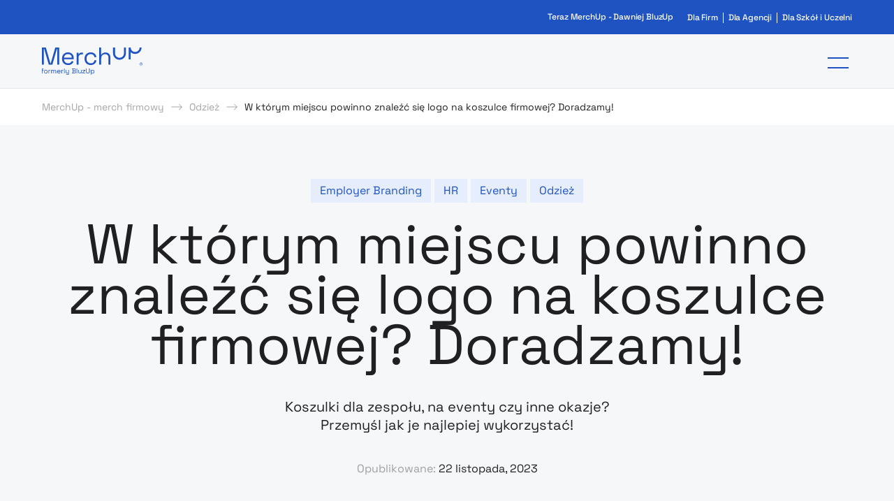

--- FILE ---
content_type: text/html; charset=UTF-8
request_url: https://www.merchup.com/logo-na-koszulce-firmowej/
body_size: 41855
content:

<!doctype html>
<html lang="pl-PL" prefix="og: https://ogp.me/ns#" class="no-js">
<head><meta charset="utf-8"><script>if(navigator.userAgent.match(/MSIE|Internet Explorer/i)||navigator.userAgent.match(/Trident\/7\..*?rv:11/i)){var href=document.location.href;if(!href.match(/[?&]nowprocket/)){if(href.indexOf("?")==-1){if(href.indexOf("#")==-1){document.location.href=href+"?nowprocket=1"}else{document.location.href=href.replace("#","?nowprocket=1#")}}else{if(href.indexOf("#")==-1){document.location.href=href+"&nowprocket=1"}else{document.location.href=href.replace("#","&nowprocket=1#")}}}}</script><script>(()=>{class RocketLazyLoadScripts{constructor(){this.v="2.0.4",this.userEvents=["keydown","keyup","mousedown","mouseup","mousemove","mouseover","mouseout","touchmove","touchstart","touchend","touchcancel","wheel","click","dblclick","input"],this.attributeEvents=["onblur","onclick","oncontextmenu","ondblclick","onfocus","onmousedown","onmouseenter","onmouseleave","onmousemove","onmouseout","onmouseover","onmouseup","onmousewheel","onscroll","onsubmit"]}async t(){this.i(),this.o(),/iP(ad|hone)/.test(navigator.userAgent)&&this.h(),this.u(),this.l(this),this.m(),this.k(this),this.p(this),this._(),await Promise.all([this.R(),this.L()]),this.lastBreath=Date.now(),this.S(this),this.P(),this.D(),this.O(),this.M(),await this.C(this.delayedScripts.normal),await this.C(this.delayedScripts.defer),await this.C(this.delayedScripts.async),await this.T(),await this.F(),await this.j(),await this.A(),window.dispatchEvent(new Event("rocket-allScriptsLoaded")),this.everythingLoaded=!0,this.lastTouchEnd&&await new Promise(t=>setTimeout(t,500-Date.now()+this.lastTouchEnd)),this.I(),this.H(),this.U(),this.W()}i(){this.CSPIssue=sessionStorage.getItem("rocketCSPIssue"),document.addEventListener("securitypolicyviolation",t=>{this.CSPIssue||"script-src-elem"!==t.violatedDirective||"data"!==t.blockedURI||(this.CSPIssue=!0,sessionStorage.setItem("rocketCSPIssue",!0))},{isRocket:!0})}o(){window.addEventListener("pageshow",t=>{this.persisted=t.persisted,this.realWindowLoadedFired=!0},{isRocket:!0}),window.addEventListener("pagehide",()=>{this.onFirstUserAction=null},{isRocket:!0})}h(){let t;function e(e){t=e}window.addEventListener("touchstart",e,{isRocket:!0}),window.addEventListener("touchend",function i(o){o.changedTouches[0]&&t.changedTouches[0]&&Math.abs(o.changedTouches[0].pageX-t.changedTouches[0].pageX)<10&&Math.abs(o.changedTouches[0].pageY-t.changedTouches[0].pageY)<10&&o.timeStamp-t.timeStamp<200&&(window.removeEventListener("touchstart",e,{isRocket:!0}),window.removeEventListener("touchend",i,{isRocket:!0}),"INPUT"===o.target.tagName&&"text"===o.target.type||(o.target.dispatchEvent(new TouchEvent("touchend",{target:o.target,bubbles:!0})),o.target.dispatchEvent(new MouseEvent("mouseover",{target:o.target,bubbles:!0})),o.target.dispatchEvent(new PointerEvent("click",{target:o.target,bubbles:!0,cancelable:!0,detail:1,clientX:o.changedTouches[0].clientX,clientY:o.changedTouches[0].clientY})),event.preventDefault()))},{isRocket:!0})}q(t){this.userActionTriggered||("mousemove"!==t.type||this.firstMousemoveIgnored?"keyup"===t.type||"mouseover"===t.type||"mouseout"===t.type||(this.userActionTriggered=!0,this.onFirstUserAction&&this.onFirstUserAction()):this.firstMousemoveIgnored=!0),"click"===t.type&&t.preventDefault(),t.stopPropagation(),t.stopImmediatePropagation(),"touchstart"===this.lastEvent&&"touchend"===t.type&&(this.lastTouchEnd=Date.now()),"click"===t.type&&(this.lastTouchEnd=0),this.lastEvent=t.type,t.composedPath&&t.composedPath()[0].getRootNode()instanceof ShadowRoot&&(t.rocketTarget=t.composedPath()[0]),this.savedUserEvents.push(t)}u(){this.savedUserEvents=[],this.userEventHandler=this.q.bind(this),this.userEvents.forEach(t=>window.addEventListener(t,this.userEventHandler,{passive:!1,isRocket:!0})),document.addEventListener("visibilitychange",this.userEventHandler,{isRocket:!0})}U(){this.userEvents.forEach(t=>window.removeEventListener(t,this.userEventHandler,{passive:!1,isRocket:!0})),document.removeEventListener("visibilitychange",this.userEventHandler,{isRocket:!0}),this.savedUserEvents.forEach(t=>{(t.rocketTarget||t.target).dispatchEvent(new window[t.constructor.name](t.type,t))})}m(){const t="return false",e=Array.from(this.attributeEvents,t=>"data-rocket-"+t),i="["+this.attributeEvents.join("],[")+"]",o="[data-rocket-"+this.attributeEvents.join("],[data-rocket-")+"]",s=(e,i,o)=>{o&&o!==t&&(e.setAttribute("data-rocket-"+i,o),e["rocket"+i]=new Function("event",o),e.setAttribute(i,t))};new MutationObserver(t=>{for(const n of t)"attributes"===n.type&&(n.attributeName.startsWith("data-rocket-")||this.everythingLoaded?n.attributeName.startsWith("data-rocket-")&&this.everythingLoaded&&this.N(n.target,n.attributeName.substring(12)):s(n.target,n.attributeName,n.target.getAttribute(n.attributeName))),"childList"===n.type&&n.addedNodes.forEach(t=>{if(t.nodeType===Node.ELEMENT_NODE)if(this.everythingLoaded)for(const i of[t,...t.querySelectorAll(o)])for(const t of i.getAttributeNames())e.includes(t)&&this.N(i,t.substring(12));else for(const e of[t,...t.querySelectorAll(i)])for(const t of e.getAttributeNames())this.attributeEvents.includes(t)&&s(e,t,e.getAttribute(t))})}).observe(document,{subtree:!0,childList:!0,attributeFilter:[...this.attributeEvents,...e]})}I(){this.attributeEvents.forEach(t=>{document.querySelectorAll("[data-rocket-"+t+"]").forEach(e=>{this.N(e,t)})})}N(t,e){const i=t.getAttribute("data-rocket-"+e);i&&(t.setAttribute(e,i),t.removeAttribute("data-rocket-"+e))}k(t){Object.defineProperty(HTMLElement.prototype,"onclick",{get(){return this.rocketonclick||null},set(e){this.rocketonclick=e,this.setAttribute(t.everythingLoaded?"onclick":"data-rocket-onclick","this.rocketonclick(event)")}})}S(t){function e(e,i){let o=e[i];e[i]=null,Object.defineProperty(e,i,{get:()=>o,set(s){t.everythingLoaded?o=s:e["rocket"+i]=o=s}})}e(document,"onreadystatechange"),e(window,"onload"),e(window,"onpageshow");try{Object.defineProperty(document,"readyState",{get:()=>t.rocketReadyState,set(e){t.rocketReadyState=e},configurable:!0}),document.readyState="loading"}catch(t){console.log("WPRocket DJE readyState conflict, bypassing")}}l(t){this.originalAddEventListener=EventTarget.prototype.addEventListener,this.originalRemoveEventListener=EventTarget.prototype.removeEventListener,this.savedEventListeners=[],EventTarget.prototype.addEventListener=function(e,i,o){o&&o.isRocket||!t.B(e,this)&&!t.userEvents.includes(e)||t.B(e,this)&&!t.userActionTriggered||e.startsWith("rocket-")||t.everythingLoaded?t.originalAddEventListener.call(this,e,i,o):(t.savedEventListeners.push({target:this,remove:!1,type:e,func:i,options:o}),"mouseenter"!==e&&"mouseleave"!==e||t.originalAddEventListener.call(this,e,t.savedUserEvents.push,o))},EventTarget.prototype.removeEventListener=function(e,i,o){o&&o.isRocket||!t.B(e,this)&&!t.userEvents.includes(e)||t.B(e,this)&&!t.userActionTriggered||e.startsWith("rocket-")||t.everythingLoaded?t.originalRemoveEventListener.call(this,e,i,o):t.savedEventListeners.push({target:this,remove:!0,type:e,func:i,options:o})}}J(t,e){this.savedEventListeners=this.savedEventListeners.filter(i=>{let o=i.type,s=i.target||window;return e!==o||t!==s||(this.B(o,s)&&(i.type="rocket-"+o),this.$(i),!1)})}H(){EventTarget.prototype.addEventListener=this.originalAddEventListener,EventTarget.prototype.removeEventListener=this.originalRemoveEventListener,this.savedEventListeners.forEach(t=>this.$(t))}$(t){t.remove?this.originalRemoveEventListener.call(t.target,t.type,t.func,t.options):this.originalAddEventListener.call(t.target,t.type,t.func,t.options)}p(t){let e;function i(e){return t.everythingLoaded?e:e.split(" ").map(t=>"load"===t||t.startsWith("load.")?"rocket-jquery-load":t).join(" ")}function o(o){function s(e){const s=o.fn[e];o.fn[e]=o.fn.init.prototype[e]=function(){return this[0]===window&&t.userActionTriggered&&("string"==typeof arguments[0]||arguments[0]instanceof String?arguments[0]=i(arguments[0]):"object"==typeof arguments[0]&&Object.keys(arguments[0]).forEach(t=>{const e=arguments[0][t];delete arguments[0][t],arguments[0][i(t)]=e})),s.apply(this,arguments),this}}if(o&&o.fn&&!t.allJQueries.includes(o)){const e={DOMContentLoaded:[],"rocket-DOMContentLoaded":[]};for(const t in e)document.addEventListener(t,()=>{e[t].forEach(t=>t())},{isRocket:!0});o.fn.ready=o.fn.init.prototype.ready=function(i){function s(){parseInt(o.fn.jquery)>2?setTimeout(()=>i.bind(document)(o)):i.bind(document)(o)}return"function"==typeof i&&(t.realDomReadyFired?!t.userActionTriggered||t.fauxDomReadyFired?s():e["rocket-DOMContentLoaded"].push(s):e.DOMContentLoaded.push(s)),o([])},s("on"),s("one"),s("off"),t.allJQueries.push(o)}e=o}t.allJQueries=[],o(window.jQuery),Object.defineProperty(window,"jQuery",{get:()=>e,set(t){o(t)}})}P(){const t=new Map;document.write=document.writeln=function(e){const i=document.currentScript,o=document.createRange(),s=i.parentElement;let n=t.get(i);void 0===n&&(n=i.nextSibling,t.set(i,n));const c=document.createDocumentFragment();o.setStart(c,0),c.appendChild(o.createContextualFragment(e)),s.insertBefore(c,n)}}async R(){return new Promise(t=>{this.userActionTriggered?t():this.onFirstUserAction=t})}async L(){return new Promise(t=>{document.addEventListener("DOMContentLoaded",()=>{this.realDomReadyFired=!0,t()},{isRocket:!0})})}async j(){return this.realWindowLoadedFired?Promise.resolve():new Promise(t=>{window.addEventListener("load",t,{isRocket:!0})})}M(){this.pendingScripts=[];this.scriptsMutationObserver=new MutationObserver(t=>{for(const e of t)e.addedNodes.forEach(t=>{"SCRIPT"!==t.tagName||t.noModule||t.isWPRocket||this.pendingScripts.push({script:t,promise:new Promise(e=>{const i=()=>{const i=this.pendingScripts.findIndex(e=>e.script===t);i>=0&&this.pendingScripts.splice(i,1),e()};t.addEventListener("load",i,{isRocket:!0}),t.addEventListener("error",i,{isRocket:!0}),setTimeout(i,1e3)})})})}),this.scriptsMutationObserver.observe(document,{childList:!0,subtree:!0})}async F(){await this.X(),this.pendingScripts.length?(await this.pendingScripts[0].promise,await this.F()):this.scriptsMutationObserver.disconnect()}D(){this.delayedScripts={normal:[],async:[],defer:[]},document.querySelectorAll("script[type$=rocketlazyloadscript]").forEach(t=>{t.hasAttribute("data-rocket-src")?t.hasAttribute("async")&&!1!==t.async?this.delayedScripts.async.push(t):t.hasAttribute("defer")&&!1!==t.defer||"module"===t.getAttribute("data-rocket-type")?this.delayedScripts.defer.push(t):this.delayedScripts.normal.push(t):this.delayedScripts.normal.push(t)})}async _(){await this.L();let t=[];document.querySelectorAll("script[type$=rocketlazyloadscript][data-rocket-src]").forEach(e=>{let i=e.getAttribute("data-rocket-src");if(i&&!i.startsWith("data:")){i.startsWith("//")&&(i=location.protocol+i);try{const o=new URL(i).origin;o!==location.origin&&t.push({src:o,crossOrigin:e.crossOrigin||"module"===e.getAttribute("data-rocket-type")})}catch(t){}}}),t=[...new Map(t.map(t=>[JSON.stringify(t),t])).values()],this.Y(t,"preconnect")}async G(t){if(await this.K(),!0!==t.noModule||!("noModule"in HTMLScriptElement.prototype))return new Promise(e=>{let i;function o(){(i||t).setAttribute("data-rocket-status","executed"),e()}try{if(navigator.userAgent.includes("Firefox/")||""===navigator.vendor||this.CSPIssue)i=document.createElement("script"),[...t.attributes].forEach(t=>{let e=t.nodeName;"type"!==e&&("data-rocket-type"===e&&(e="type"),"data-rocket-src"===e&&(e="src"),i.setAttribute(e,t.nodeValue))}),t.text&&(i.text=t.text),t.nonce&&(i.nonce=t.nonce),i.hasAttribute("src")?(i.addEventListener("load",o,{isRocket:!0}),i.addEventListener("error",()=>{i.setAttribute("data-rocket-status","failed-network"),e()},{isRocket:!0}),setTimeout(()=>{i.isConnected||e()},1)):(i.text=t.text,o()),i.isWPRocket=!0,t.parentNode.replaceChild(i,t);else{const i=t.getAttribute("data-rocket-type"),s=t.getAttribute("data-rocket-src");i?(t.type=i,t.removeAttribute("data-rocket-type")):t.removeAttribute("type"),t.addEventListener("load",o,{isRocket:!0}),t.addEventListener("error",i=>{this.CSPIssue&&i.target.src.startsWith("data:")?(console.log("WPRocket: CSP fallback activated"),t.removeAttribute("src"),this.G(t).then(e)):(t.setAttribute("data-rocket-status","failed-network"),e())},{isRocket:!0}),s?(t.fetchPriority="high",t.removeAttribute("data-rocket-src"),t.src=s):t.src="data:text/javascript;base64,"+window.btoa(unescape(encodeURIComponent(t.text)))}}catch(i){t.setAttribute("data-rocket-status","failed-transform"),e()}});t.setAttribute("data-rocket-status","skipped")}async C(t){const e=t.shift();return e?(e.isConnected&&await this.G(e),this.C(t)):Promise.resolve()}O(){this.Y([...this.delayedScripts.normal,...this.delayedScripts.defer,...this.delayedScripts.async],"preload")}Y(t,e){this.trash=this.trash||[];let i=!0;var o=document.createDocumentFragment();t.forEach(t=>{const s=t.getAttribute&&t.getAttribute("data-rocket-src")||t.src;if(s&&!s.startsWith("data:")){const n=document.createElement("link");n.href=s,n.rel=e,"preconnect"!==e&&(n.as="script",n.fetchPriority=i?"high":"low"),t.getAttribute&&"module"===t.getAttribute("data-rocket-type")&&(n.crossOrigin=!0),t.crossOrigin&&(n.crossOrigin=t.crossOrigin),t.integrity&&(n.integrity=t.integrity),t.nonce&&(n.nonce=t.nonce),o.appendChild(n),this.trash.push(n),i=!1}}),document.head.appendChild(o)}W(){this.trash.forEach(t=>t.remove())}async T(){try{document.readyState="interactive"}catch(t){}this.fauxDomReadyFired=!0;try{await this.K(),this.J(document,"readystatechange"),document.dispatchEvent(new Event("rocket-readystatechange")),await this.K(),document.rocketonreadystatechange&&document.rocketonreadystatechange(),await this.K(),this.J(document,"DOMContentLoaded"),document.dispatchEvent(new Event("rocket-DOMContentLoaded")),await this.K(),this.J(window,"DOMContentLoaded"),window.dispatchEvent(new Event("rocket-DOMContentLoaded"))}catch(t){console.error(t)}}async A(){try{document.readyState="complete"}catch(t){}try{await this.K(),this.J(document,"readystatechange"),document.dispatchEvent(new Event("rocket-readystatechange")),await this.K(),document.rocketonreadystatechange&&document.rocketonreadystatechange(),await this.K(),this.J(window,"load"),window.dispatchEvent(new Event("rocket-load")),await this.K(),window.rocketonload&&window.rocketonload(),await this.K(),this.allJQueries.forEach(t=>t(window).trigger("rocket-jquery-load")),await this.K(),this.J(window,"pageshow");const t=new Event("rocket-pageshow");t.persisted=this.persisted,window.dispatchEvent(t),await this.K(),window.rocketonpageshow&&window.rocketonpageshow({persisted:this.persisted})}catch(t){console.error(t)}}async K(){Date.now()-this.lastBreath>45&&(await this.X(),this.lastBreath=Date.now())}async X(){return document.hidden?new Promise(t=>setTimeout(t)):new Promise(t=>requestAnimationFrame(t))}B(t,e){return e===document&&"readystatechange"===t||(e===document&&"DOMContentLoaded"===t||(e===window&&"DOMContentLoaded"===t||(e===window&&"load"===t||e===window&&"pageshow"===t)))}static run(){(new RocketLazyLoadScripts).t()}}RocketLazyLoadScripts.run()})();</script>
    
    <meta http-equiv="x-ua-compatible" content="ie=edge">
    <meta name="viewport" content="width=device-width, initial-scale=1, maximum-scale=1" />

	<!-- Google Tag Manager -->
<script type="rocketlazyloadscript">(function(w,d,s,l,i){w[l]=w[l]||[];w[l].push({'gtm.start':
new Date().getTime(),event:'gtm.js'});var f=d.getElementsByTagName(s)[0],
j=d.createElement(s),dl=l!='dataLayer'?'&l='+l:'';j.async=true;j.src=
'https://www.googletagmanager.com/gtm.js?id='+i+dl;f.parentNode.insertBefore(j,f);
})(window,document,'script','dataLayer','GTM-MKWFSNC');</script>
<!-- End Google Tag Manager -->

<meta name="google-site-verification" content="OJMWT756r3Csr7yd7rbG24h0IDif92StmEEPLc3T4Os" />
<script type="application/ld+json">
{"@context":"https://schema.org","@graph":[{"@type":"Organization","name":"MerchUp (formerly BluzUp)","url":"https://www.merchup.com/","logo":"https://www.merchup.com/","contactPoint":{"@type":"ContactPoint","telephone":"+48 733 080 840","contactType":"customer service","availableLanguage":["English","Polish","German","Czech"]},"address":{"@type":"PostalAddress","streetAddress":"Czerniakowska 73/79 lok.1","addressLocality":"Warszawa","addressRegion":"Mazowieckie","postalCode":"00-718","addressCountry":"PL"},"sameAs":["https://www.linkedin.com/company/merchuup/","https://www.instagram.com/merchup_/","https://www.facebook.com/UpgradeYourBrandApparel","https://www.google.com/maps?cid=5375825505728860299"]},{"@type":"WebSite","name":"MerchUp (formerly BluzUp)","url":"https://www.merchup.com/"}]}
</script>
<!-- Google tag (gtag.js) -->
<script type="rocketlazyloadscript" async data-rocket-src="https://www.googletagmanager.com/gtag/js?id=AW-11179350567"></script>
<script type="rocketlazyloadscript">
  window.dataLayer = window.dataLayer || [];
  function gtag(){dataLayer.push(arguments);}
  gtag('js', new Date());

  gtag('config', 'AW-11179350567');
</script>
    
<script type="rocketlazyloadscript">window.addEventListener('DOMContentLoaded', function() {
jQuery(document).ready(function ($) {

    function setupHeroVideoProgress() {
        const $video = $('[data-js="hero-video"]');
        const $progress = $('[data-js="hero-video-progress"]');

        if (!$video.length || !$progress.length) return;

        const $toggle = $progress.find('.video-progress__toggle');
        const $line = $progress.find('.video-progress__fill');

        if (!$toggle.length || !$line.length) return;

        const video = $video.get(0);
        let raf = null;
        let lastTime = 0;

        const updateProgress = () => {
            if (!video || !video.duration) return;

            const current = video.currentTime;

            if (current < lastTime) {
                $line.addClass('no-transition').css('width', '0%');
                setTimeout(() => $line.removeClass('no-transition'), 50);
            }

            lastTime = current;

            const progress = (current / video.duration) * 100;
            $line.css('width', `${Math.min(progress, 100)}%`);

            raf = requestAnimationFrame(updateProgress);
        };

        const setPlayingClass = (playing) => {
            $toggle.toggleClass('is-playing', playing);
        };

        const start = () => {
            setPlayingClass(true);
            raf = requestAnimationFrame(updateProgress);
        };

        const pause = () => {
            video.pause();
            setPlayingClass(false);
            cancelAnimationFrame(raf);
        };

        $toggle.on('click', function () {
            if (video.paused) {
                video.play().then(start);
            } else {
                pause();
            }
        });

        const onVideoReady = () => {
            if (!video.paused && video.readyState >= 2) {
                start();
            }
        };

        $video.on('loadeddata canplay', onVideoReady);

        setTimeout(() => {
            if (video.readyState >= 2) {
                onVideoReady();
            }
        }, 500);
    }
    setupHeroVideoProgress();
});
});</script>
<link rel="alternate" hreflang="pl" href="https://www.merchup.com/logo-na-koszulce-firmowej/" />
<link rel="alternate" hreflang="en" href="https://www.merchup.com/en/where-should-the-logo-be-placed-on-a-company-t-shirt-advice/" />
<link rel="alternate" hreflang="x-default" href="https://www.merchup.com/logo-na-koszulce-firmowej/" />

<!-- Optymalizacja wyszukiwarek według Rank Math - https://rankmath.com/ -->
<title>【➡️】W którym miejscu powinno znaleźć się logo na koszulce firmowej? Doradzamy! - blog merchup.com</title>
<meta name="description" content="SPRAWDŹ ᐈ W którym miejscu powinno znaleźć się logo na koszulce firmowej? Doradzamy! ➡️ blog merchup.com"/>
<meta name="robots" content="follow, index, max-snippet:-1, max-video-preview:-1, max-image-preview:large"/>
<link rel="canonical" href="https://www.merchup.com/logo-na-koszulce-firmowej/" />
<meta property="og:locale" content="pl_PL" />
<meta property="og:type" content="article" />
<meta property="og:title" content="【➡️】W którym miejscu powinno znaleźć się logo na koszulce firmowej? Doradzamy! - blog merchup.com" />
<meta property="og:description" content="SPRAWDŹ ᐈ W którym miejscu powinno znaleźć się logo na koszulce firmowej? Doradzamy! ➡️ blog merchup.com" />
<meta property="og:url" content="https://www.merchup.com/logo-na-koszulce-firmowej/" />
<meta property="og:site_name" content="MerchUp" />
<meta property="article:section" content="Odzież" />
<meta property="og:updated_time" content="2025-07-31T20:12:06+02:00" />
<meta property="og:image" content="https://www.merchup.com/wp-content/uploads/2023/11/BLOG-MerchUp-1-2.jpg" />
<meta property="og:image:secure_url" content="https://www.merchup.com/wp-content/uploads/2023/11/BLOG-MerchUp-1-2.jpg" />
<meta property="og:image:width" content="1200" />
<meta property="og:image:height" content="800" />
<meta property="og:image:alt" content="logo na koszulce firmowej" />
<meta property="og:image:type" content="image/jpeg" />
<meta property="article:published_time" content="2023-11-22T18:05:00+01:00" />
<meta property="article:modified_time" content="2025-07-31T20:12:06+02:00" />
<meta name="twitter:card" content="summary_large_image" />
<meta name="twitter:title" content="【➡️】W którym miejscu powinno znaleźć się logo na koszulce firmowej? Doradzamy! - blog merchup.com" />
<meta name="twitter:description" content="SPRAWDŹ ᐈ W którym miejscu powinno znaleźć się logo na koszulce firmowej? Doradzamy! ➡️ blog merchup.com" />
<meta name="twitter:image" content="https://www.merchup.com/wp-content/uploads/2023/11/BLOG-MerchUp-1-2.jpg" />
<meta name="twitter:label1" content="Napisane przez" />
<meta name="twitter:data1" content="Aleksander Paczek" />
<meta name="twitter:label2" content="Czas czytania" />
<meta name="twitter:data2" content="4 minuty" />
<script type="application/ld+json" class="rank-math-schema">{"@context":"https://schema.org","@graph":[{"@type":"Organization","@id":"https://www.merchup.com/#organization","name":"MerchUp","url":"https://www.merchup.com"},{"@type":"WebSite","@id":"https://www.merchup.com/#website","url":"https://www.merchup.com","name":"MerchUp","publisher":{"@id":"https://www.merchup.com/#organization"},"inLanguage":"pl-PL"},{"@type":"ImageObject","@id":"https://www.merchup.com/wp-content/uploads/2023/11/BLOG-MerchUp-1-2.jpg","url":"https://www.merchup.com/wp-content/uploads/2023/11/BLOG-MerchUp-1-2.jpg","width":"1200","height":"800","inLanguage":"pl-PL"},{"@type":"WebPage","@id":"https://www.merchup.com/logo-na-koszulce-firmowej/#webpage","url":"https://www.merchup.com/logo-na-koszulce-firmowej/","name":"\u3010\u27a1\ufe0f\u3011W kt\u00f3rym miejscu powinno znale\u017a\u0107 si\u0119 logo na koszulce firmowej? Doradzamy! - blog merchup.com","datePublished":"2023-11-22T18:05:00+01:00","dateModified":"2025-07-31T20:12:06+02:00","isPartOf":{"@id":"https://www.merchup.com/#website"},"primaryImageOfPage":{"@id":"https://www.merchup.com/wp-content/uploads/2023/11/BLOG-MerchUp-1-2.jpg"},"inLanguage":"pl-PL"},{"@type":"Person","@id":"https://www.merchup.com/author/aleksanderpaczek/","name":"Aleksander Paczek","url":"https://www.merchup.com/author/aleksanderpaczek/","image":{"@type":"ImageObject","@id":"https://secure.gravatar.com/avatar/93589b4e4a402c269e12d8e71825c6f35e194744abc6d61aa278dd360c9a914f?s=96&amp;d=mm&amp;r=g","url":"https://secure.gravatar.com/avatar/93589b4e4a402c269e12d8e71825c6f35e194744abc6d61aa278dd360c9a914f?s=96&amp;d=mm&amp;r=g","caption":"Aleksander Paczek","inLanguage":"pl-PL"},"worksFor":{"@id":"https://www.merchup.com/#organization"}},{"@type":"BlogPosting","headline":"\u3010\u27a1\ufe0f\u3011W kt\u00f3rym miejscu powinno znale\u017a\u0107 si\u0119 logo na koszulce firmowej? Doradzamy! - blog merchup.com","keywords":"logo na koszulce firmowej,koszulki","datePublished":"2023-11-22T18:05:00+01:00","dateModified":"2025-07-31T20:12:06+02:00","articleSection":"Employer Branding, Eventy, HR, Odzie\u017c","author":{"@id":"https://www.merchup.com/author/aleksanderpaczek/","name":"Aleksander Paczek"},"publisher":{"@id":"https://www.merchup.com/#organization"},"description":"SPRAWD\u0179 \u1408 Koszulki dla zespo\u0142u, na eventy czy inne okazje? Przemy\u015bl jak je najlepiej wykorzysta\u0107! \u27a1\ufe0f blog merchup.com","@id":"https://www.merchup.com/logo-na-koszulce-firmowej/#richSnippet","isPartOf":{"@id":"https://www.merchup.com/logo-na-koszulce-firmowej/#webpage"},"image":{"@id":"https://www.merchup.com/wp-content/uploads/2023/11/BLOG-MerchUp-1-2.jpg"},"inLanguage":"pl-PL","mainEntityOfPage":{"@id":"https://www.merchup.com/logo-na-koszulce-firmowej/#webpage"}}]}</script>
<!-- /Wtyczka Rank Math WordPress SEO -->

<link rel="alternate" title="oEmbed (JSON)" type="application/json+oembed" href="https://www.merchup.com/wp-json/oembed/1.0/embed?url=https%3A%2F%2Fwww.merchup.com%2Flogo-na-koszulce-firmowej%2F" />
<link rel="alternate" title="oEmbed (XML)" type="text/xml+oembed" href="https://www.merchup.com/wp-json/oembed/1.0/embed?url=https%3A%2F%2Fwww.merchup.com%2Flogo-na-koszulce-firmowej%2F&#038;format=xml" />
<style id='wp-img-auto-sizes-contain-inline-css' type='text/css'>
img:is([sizes=auto i],[sizes^="auto," i]){contain-intrinsic-size:3000px 1500px}
/*# sourceURL=wp-img-auto-sizes-contain-inline-css */
</style>
<style id='wp-emoji-styles-inline-css' type='text/css'>

	img.wp-smiley, img.emoji {
		display: inline !important;
		border: none !important;
		box-shadow: none !important;
		height: 1em !important;
		width: 1em !important;
		margin: 0 0.07em !important;
		vertical-align: -0.1em !important;
		background: none !important;
		padding: 0 !important;
	}
/*# sourceURL=wp-emoji-styles-inline-css */
</style>
<link rel='stylesheet' id='wp-block-library-css' href='https://www.merchup.com/wp-includes/css/dist/block-library/style.min.css?ver=6.9' type='text/css' media='all' />
<style id='classic-theme-styles-inline-css' type='text/css'>
/*! This file is auto-generated */
.wp-block-button__link{color:#fff;background-color:#32373c;border-radius:9999px;box-shadow:none;text-decoration:none;padding:calc(.667em + 2px) calc(1.333em + 2px);font-size:1.125em}.wp-block-file__button{background:#32373c;color:#fff;text-decoration:none}
/*# sourceURL=/wp-includes/css/classic-themes.min.css */
</style>
<style id='global-styles-inline-css' type='text/css'>
:root{--wp--preset--aspect-ratio--square: 1;--wp--preset--aspect-ratio--4-3: 4/3;--wp--preset--aspect-ratio--3-4: 3/4;--wp--preset--aspect-ratio--3-2: 3/2;--wp--preset--aspect-ratio--2-3: 2/3;--wp--preset--aspect-ratio--16-9: 16/9;--wp--preset--aspect-ratio--9-16: 9/16;--wp--preset--color--black: #000000;--wp--preset--color--cyan-bluish-gray: #abb8c3;--wp--preset--color--white: #ffffff;--wp--preset--color--pale-pink: #f78da7;--wp--preset--color--vivid-red: #cf2e2e;--wp--preset--color--luminous-vivid-orange: #ff6900;--wp--preset--color--luminous-vivid-amber: #fcb900;--wp--preset--color--light-green-cyan: #7bdcb5;--wp--preset--color--vivid-green-cyan: #00d084;--wp--preset--color--pale-cyan-blue: #8ed1fc;--wp--preset--color--vivid-cyan-blue: #0693e3;--wp--preset--color--vivid-purple: #9b51e0;--wp--preset--gradient--vivid-cyan-blue-to-vivid-purple: linear-gradient(135deg,rgb(6,147,227) 0%,rgb(155,81,224) 100%);--wp--preset--gradient--light-green-cyan-to-vivid-green-cyan: linear-gradient(135deg,rgb(122,220,180) 0%,rgb(0,208,130) 100%);--wp--preset--gradient--luminous-vivid-amber-to-luminous-vivid-orange: linear-gradient(135deg,rgb(252,185,0) 0%,rgb(255,105,0) 100%);--wp--preset--gradient--luminous-vivid-orange-to-vivid-red: linear-gradient(135deg,rgb(255,105,0) 0%,rgb(207,46,46) 100%);--wp--preset--gradient--very-light-gray-to-cyan-bluish-gray: linear-gradient(135deg,rgb(238,238,238) 0%,rgb(169,184,195) 100%);--wp--preset--gradient--cool-to-warm-spectrum: linear-gradient(135deg,rgb(74,234,220) 0%,rgb(151,120,209) 20%,rgb(207,42,186) 40%,rgb(238,44,130) 60%,rgb(251,105,98) 80%,rgb(254,248,76) 100%);--wp--preset--gradient--blush-light-purple: linear-gradient(135deg,rgb(255,206,236) 0%,rgb(152,150,240) 100%);--wp--preset--gradient--blush-bordeaux: linear-gradient(135deg,rgb(254,205,165) 0%,rgb(254,45,45) 50%,rgb(107,0,62) 100%);--wp--preset--gradient--luminous-dusk: linear-gradient(135deg,rgb(255,203,112) 0%,rgb(199,81,192) 50%,rgb(65,88,208) 100%);--wp--preset--gradient--pale-ocean: linear-gradient(135deg,rgb(255,245,203) 0%,rgb(182,227,212) 50%,rgb(51,167,181) 100%);--wp--preset--gradient--electric-grass: linear-gradient(135deg,rgb(202,248,128) 0%,rgb(113,206,126) 100%);--wp--preset--gradient--midnight: linear-gradient(135deg,rgb(2,3,129) 0%,rgb(40,116,252) 100%);--wp--preset--font-size--small: 13px;--wp--preset--font-size--medium: 20px;--wp--preset--font-size--large: 36px;--wp--preset--font-size--x-large: 42px;--wp--preset--spacing--20: 0.44rem;--wp--preset--spacing--30: 0.67rem;--wp--preset--spacing--40: 1rem;--wp--preset--spacing--50: 1.5rem;--wp--preset--spacing--60: 2.25rem;--wp--preset--spacing--70: 3.38rem;--wp--preset--spacing--80: 5.06rem;--wp--preset--shadow--natural: 6px 6px 9px rgba(0, 0, 0, 0.2);--wp--preset--shadow--deep: 12px 12px 50px rgba(0, 0, 0, 0.4);--wp--preset--shadow--sharp: 6px 6px 0px rgba(0, 0, 0, 0.2);--wp--preset--shadow--outlined: 6px 6px 0px -3px rgb(255, 255, 255), 6px 6px rgb(0, 0, 0);--wp--preset--shadow--crisp: 6px 6px 0px rgb(0, 0, 0);}:where(.is-layout-flex){gap: 0.5em;}:where(.is-layout-grid){gap: 0.5em;}body .is-layout-flex{display: flex;}.is-layout-flex{flex-wrap: wrap;align-items: center;}.is-layout-flex > :is(*, div){margin: 0;}body .is-layout-grid{display: grid;}.is-layout-grid > :is(*, div){margin: 0;}:where(.wp-block-columns.is-layout-flex){gap: 2em;}:where(.wp-block-columns.is-layout-grid){gap: 2em;}:where(.wp-block-post-template.is-layout-flex){gap: 1.25em;}:where(.wp-block-post-template.is-layout-grid){gap: 1.25em;}.has-black-color{color: var(--wp--preset--color--black) !important;}.has-cyan-bluish-gray-color{color: var(--wp--preset--color--cyan-bluish-gray) !important;}.has-white-color{color: var(--wp--preset--color--white) !important;}.has-pale-pink-color{color: var(--wp--preset--color--pale-pink) !important;}.has-vivid-red-color{color: var(--wp--preset--color--vivid-red) !important;}.has-luminous-vivid-orange-color{color: var(--wp--preset--color--luminous-vivid-orange) !important;}.has-luminous-vivid-amber-color{color: var(--wp--preset--color--luminous-vivid-amber) !important;}.has-light-green-cyan-color{color: var(--wp--preset--color--light-green-cyan) !important;}.has-vivid-green-cyan-color{color: var(--wp--preset--color--vivid-green-cyan) !important;}.has-pale-cyan-blue-color{color: var(--wp--preset--color--pale-cyan-blue) !important;}.has-vivid-cyan-blue-color{color: var(--wp--preset--color--vivid-cyan-blue) !important;}.has-vivid-purple-color{color: var(--wp--preset--color--vivid-purple) !important;}.has-black-background-color{background-color: var(--wp--preset--color--black) !important;}.has-cyan-bluish-gray-background-color{background-color: var(--wp--preset--color--cyan-bluish-gray) !important;}.has-white-background-color{background-color: var(--wp--preset--color--white) !important;}.has-pale-pink-background-color{background-color: var(--wp--preset--color--pale-pink) !important;}.has-vivid-red-background-color{background-color: var(--wp--preset--color--vivid-red) !important;}.has-luminous-vivid-orange-background-color{background-color: var(--wp--preset--color--luminous-vivid-orange) !important;}.has-luminous-vivid-amber-background-color{background-color: var(--wp--preset--color--luminous-vivid-amber) !important;}.has-light-green-cyan-background-color{background-color: var(--wp--preset--color--light-green-cyan) !important;}.has-vivid-green-cyan-background-color{background-color: var(--wp--preset--color--vivid-green-cyan) !important;}.has-pale-cyan-blue-background-color{background-color: var(--wp--preset--color--pale-cyan-blue) !important;}.has-vivid-cyan-blue-background-color{background-color: var(--wp--preset--color--vivid-cyan-blue) !important;}.has-vivid-purple-background-color{background-color: var(--wp--preset--color--vivid-purple) !important;}.has-black-border-color{border-color: var(--wp--preset--color--black) !important;}.has-cyan-bluish-gray-border-color{border-color: var(--wp--preset--color--cyan-bluish-gray) !important;}.has-white-border-color{border-color: var(--wp--preset--color--white) !important;}.has-pale-pink-border-color{border-color: var(--wp--preset--color--pale-pink) !important;}.has-vivid-red-border-color{border-color: var(--wp--preset--color--vivid-red) !important;}.has-luminous-vivid-orange-border-color{border-color: var(--wp--preset--color--luminous-vivid-orange) !important;}.has-luminous-vivid-amber-border-color{border-color: var(--wp--preset--color--luminous-vivid-amber) !important;}.has-light-green-cyan-border-color{border-color: var(--wp--preset--color--light-green-cyan) !important;}.has-vivid-green-cyan-border-color{border-color: var(--wp--preset--color--vivid-green-cyan) !important;}.has-pale-cyan-blue-border-color{border-color: var(--wp--preset--color--pale-cyan-blue) !important;}.has-vivid-cyan-blue-border-color{border-color: var(--wp--preset--color--vivid-cyan-blue) !important;}.has-vivid-purple-border-color{border-color: var(--wp--preset--color--vivid-purple) !important;}.has-vivid-cyan-blue-to-vivid-purple-gradient-background{background: var(--wp--preset--gradient--vivid-cyan-blue-to-vivid-purple) !important;}.has-light-green-cyan-to-vivid-green-cyan-gradient-background{background: var(--wp--preset--gradient--light-green-cyan-to-vivid-green-cyan) !important;}.has-luminous-vivid-amber-to-luminous-vivid-orange-gradient-background{background: var(--wp--preset--gradient--luminous-vivid-amber-to-luminous-vivid-orange) !important;}.has-luminous-vivid-orange-to-vivid-red-gradient-background{background: var(--wp--preset--gradient--luminous-vivid-orange-to-vivid-red) !important;}.has-very-light-gray-to-cyan-bluish-gray-gradient-background{background: var(--wp--preset--gradient--very-light-gray-to-cyan-bluish-gray) !important;}.has-cool-to-warm-spectrum-gradient-background{background: var(--wp--preset--gradient--cool-to-warm-spectrum) !important;}.has-blush-light-purple-gradient-background{background: var(--wp--preset--gradient--blush-light-purple) !important;}.has-blush-bordeaux-gradient-background{background: var(--wp--preset--gradient--blush-bordeaux) !important;}.has-luminous-dusk-gradient-background{background: var(--wp--preset--gradient--luminous-dusk) !important;}.has-pale-ocean-gradient-background{background: var(--wp--preset--gradient--pale-ocean) !important;}.has-electric-grass-gradient-background{background: var(--wp--preset--gradient--electric-grass) !important;}.has-midnight-gradient-background{background: var(--wp--preset--gradient--midnight) !important;}.has-small-font-size{font-size: var(--wp--preset--font-size--small) !important;}.has-medium-font-size{font-size: var(--wp--preset--font-size--medium) !important;}.has-large-font-size{font-size: var(--wp--preset--font-size--large) !important;}.has-x-large-font-size{font-size: var(--wp--preset--font-size--x-large) !important;}
:where(.wp-block-post-template.is-layout-flex){gap: 1.25em;}:where(.wp-block-post-template.is-layout-grid){gap: 1.25em;}
:where(.wp-block-term-template.is-layout-flex){gap: 1.25em;}:where(.wp-block-term-template.is-layout-grid){gap: 1.25em;}
:where(.wp-block-columns.is-layout-flex){gap: 2em;}:where(.wp-block-columns.is-layout-grid){gap: 2em;}
:root :where(.wp-block-pullquote){font-size: 1.5em;line-height: 1.6;}
/*# sourceURL=global-styles-inline-css */
</style>
<link data-minify="1" rel='stylesheet' id='mailerlite_forms.css-css' href='https://www.merchup.com/wp-content/cache/min/1/wp-content/plugins/official-mailerlite-sign-up-forms/assets/css/mailerlite_forms.css?ver=1768835484' type='text/css' media='all' />
<link data-minify="1" rel='stylesheet' id='woocommerce-layout-css' href='https://www.merchup.com/wp-content/cache/min/1/wp-content/plugins/woocommerce/assets/css/woocommerce-layout.css?ver=1768835484' type='text/css' media='all' />
<link data-minify="1" rel='stylesheet' id='woocommerce-smallscreen-css' href='https://www.merchup.com/wp-content/cache/min/1/wp-content/plugins/woocommerce/assets/css/woocommerce-smallscreen.css?ver=1768835484' type='text/css' media='only screen and (max-width: 768px)' />
<link data-minify="1" rel='stylesheet' id='woocommerce-general-css' href='https://www.merchup.com/wp-content/cache/background-css/1/www.merchup.com/wp-content/cache/min/1/wp-content/plugins/woocommerce/assets/css/woocommerce.css?ver=1768835484&wpr_t=1768935831' type='text/css' media='all' />
<style id='woocommerce-inline-inline-css' type='text/css'>
.woocommerce form .form-row .required { visibility: visible; }
/*# sourceURL=woocommerce-inline-inline-css */
</style>
<link rel='stylesheet' id='wpml-legacy-horizontal-list-0-css' href='https://www.merchup.com/wp-content/plugins/sitepress-multilingual-cms/templates/language-switchers/legacy-list-horizontal/style.min.css?ver=1' type='text/css' media='all' />
<link rel='stylesheet' id='wpml-menu-item-0-css' href='https://www.merchup.com/wp-content/plugins/sitepress-multilingual-cms/templates/language-switchers/menu-item/style.min.css?ver=1' type='text/css' media='all' />
<style id='wpml-menu-item-0-inline-css' type='text/css'>
.wpml-ls-slot-40, .wpml-ls-slot-40 a, .wpml-ls-slot-40 a:visited{background-color:#ffffff;color:#1f53c1;}.wpml-ls-slot-40:hover, .wpml-ls-slot-40:hover a, .wpml-ls-slot-40 a:hover{color:#1f53c1;background-color:#ffffff;}.wpml-ls-slot-40.wpml-ls-current-language, .wpml-ls-slot-40.wpml-ls-current-language a, .wpml-ls-slot-40.wpml-ls-current-language a:visited{color:#202023;background-color:#ffffff;}.wpml-ls-slot-40.wpml-ls-current-language:hover, .wpml-ls-slot-40.wpml-ls-current-language:hover a, .wpml-ls-slot-40.wpml-ls-current-language a:hover{color:#1f53c1;background-color:#ffffff;}.wpml-ls-slot-40.wpml-ls-current-language .wpml-ls-slot-40, .wpml-ls-slot-40.wpml-ls-current-language .wpml-ls-slot-40 a, .wpml-ls-slot-40.wpml-ls-current-language .wpml-ls-slot-40 a:visited{background-color:#ffffff;color:#1f53c1;}.wpml-ls-slot-40.wpml-ls-current-language .wpml-ls-slot-40:hover, .wpml-ls-slot-40.wpml-ls-current-language .wpml-ls-slot-40:hover a, .wpml-ls-slot-40.wpml-ls-current-language .wpml-ls-slot-40 a:hover {color:#1f53c1;background-color:#ffffff;}
/*# sourceURL=wpml-menu-item-0-inline-css */
</style>
<style id='ez-toc-exclude-toggle-css-inline-css' type='text/css'>
#ez-toc-container input[type="checkbox"]:checked + nav, #ez-toc-widget-container input[type="checkbox"]:checked + nav {opacity: 0;max-height: 0;border: none;display: none;}
/*# sourceURL=ez-toc-exclude-toggle-css-inline-css */
</style>
<link data-minify="1" rel='stylesheet' id='merchup-css' href='https://www.merchup.com/wp-content/cache/background-css/1/www.merchup.com/wp-content/cache/min/1/wp-content/themes/merchup/assets/css/app.css?ver=1768835484&wpr_t=1768935831' type='text/css' media='all' />
<style id='merchup-inline-css' type='text/css'>

		:root {
			--merchup-color-base-background: #FFFFFF;--merchup-color-base-text: #202023;--merchup-color-additional-1: #1f53c1;--merchup-color-additional-2: #d0d9e2;--merchup-color-additional-3: #f6f7f9;--merchup-color-additional-4: #94a4b9;--merchup-color-additional-5: #e6e6e6;--merchup-color-additional-6: #e6edfc;--merchup-color-additional-7: #d4d9e0;--merchup-color-additional-8: #e5eaf2;--merchup-color-additional-9: #e7ecf0;--merchup-color-additional-10: #000000;--merchup-color-button-primary-background: #343434;--merchup-color-button-primary-text: #FFFFFF;--merchup-color-button-secondary-text: #343434;--merchup-color-button-radius: 0;
		}
	
/*# sourceURL=merchup-inline-css */
</style>
<link data-minify="1" rel='stylesheet' id='merchup-template-single-css' href='https://www.merchup.com/wp-content/cache/min/1/wp-content/themes/merchup/assets/css/page-templates/single.css?ver=1768835513' type='text/css' media='all' />
<link data-minify="1" rel='stylesheet' id='merchup-block-application-job-css' href='https://www.merchup.com/wp-content/cache/min/1/wp-content/themes/merchup/assets/css/blocks/application-job.css?ver=1768835484' type='text/css' media='all' />
<link data-minify="1" rel='stylesheet' id='merchup-fancybox-css' href='https://www.merchup.com/wp-content/cache/min/1/wp-content/themes/merchup/assets/css/plugins/fancybox.css?ver=1768835484' type='text/css' media='all' />
<link data-minify="1" rel='stylesheet' id='merchup-block-cta-css' href='https://www.merchup.com/wp-content/cache/min/1/wp-content/themes/merchup/assets/css/blocks/cta.css?ver=1768835484' type='text/css' media='all' />
<link data-minify="1" rel='stylesheet' id='merchup-block-gallery-css' href='https://www.merchup.com/wp-content/cache/min/1/wp-content/themes/merchup/assets/css/blocks/gallery.css?ver=1768835484' type='text/css' media='all' />
<link data-minify="1" rel='stylesheet' id='merchup-elementor-widget-newsletter-css' href='https://www.merchup.com/wp-content/cache/background-css/1/www.merchup.com/wp-content/cache/min/1/wp-content/themes/merchup/assets/css/elementor/widgets/newsletter.css?ver=1768835484&wpr_t=1768935831' type='text/css' media='all' />
<link data-minify="1" rel='stylesheet' id='merchup-block-newsletter-css' href='https://www.merchup.com/wp-content/cache/min/1/wp-content/themes/merchup/assets/css/blocks/newsletter.css?ver=1768835484' type='text/css' media='all' />
<link data-minify="1" rel='stylesheet' id='merchup-block-statistics-css' href='https://www.merchup.com/wp-content/cache/min/1/wp-content/themes/merchup/assets/css/blocks/statistics.css?ver=1768835484' type='text/css' media='all' />
<link data-minify="1" rel='stylesheet' id='merchup-block-testimonials-css' href='https://www.merchup.com/wp-content/cache/min/1/wp-content/themes/merchup/assets/css/blocks/testimonials.css?ver=1768835484' type='text/css' media='all' />
<link data-minify="1" rel='stylesheet' id='merchup-block-quote-css' href='https://www.merchup.com/wp-content/cache/min/1/wp-content/themes/merchup/assets/css/blocks/quote.css?ver=1768835484' type='text/css' media='all' />
<link data-minify="1" rel='stylesheet' id='merchup-block-check-products-css' href='https://www.merchup.com/wp-content/cache/min/1/wp-content/themes/merchup/assets/css/blocks/check-products.css?ver=1768835484' type='text/css' media='all' />
<link data-minify="1" rel='stylesheet' id='swiper-css' href='https://www.merchup.com/wp-content/cache/min/1/wp-content/plugins/elementor/assets/lib/swiper/v8/css/swiper.min.css?ver=1768835484' type='text/css' media='all' />
<link data-minify="1" rel='stylesheet' id='merchup-swiper-css' href='https://www.merchup.com/wp-content/cache/min/1/wp-content/themes/merchup/assets/css/plugins/swiper.css?ver=1768835484' type='text/css' media='all' />
<link data-minify="1" rel='stylesheet' id='merchup-elementor-widget-posts_slider-css' href='https://www.merchup.com/wp-content/cache/min/1/wp-content/themes/merchup/assets/css/elementor/widgets/posts_slider.css?ver=1768835484' type='text/css' media='all' />
<link data-minify="1" rel='stylesheet' id='merchup-woocommerce-css' href='https://www.merchup.com/wp-content/cache/background-css/1/www.merchup.com/wp-content/cache/min/1/wp-content/themes/merchup/assets/css/woocommerce/main.css?ver=1768835484&wpr_t=1768935831' type='text/css' media='all' />
<link data-minify="1" rel='stylesheet' id='merchup-woocommerce-mini-cart-css' href='https://www.merchup.com/wp-content/cache/background-css/1/www.merchup.com/wp-content/cache/min/1/wp-content/themes/merchup/assets/css/woocommerce/mini-cart.css?ver=1768835484&wpr_t=1768935831' type='text/css' media='all' />
<link data-minify="1" rel='stylesheet' id='elementor-icons-css' href='https://www.merchup.com/wp-content/cache/min/1/wp-content/plugins/elementor/assets/lib/eicons/css/elementor-icons.min.css?ver=1768835484' type='text/css' media='all' />
<link rel='stylesheet' id='elementor-frontend-css' href='https://www.merchup.com/wp-content/uploads/elementor/css/custom-frontend.min.css?ver=1767085320' type='text/css' media='all' />
<link rel='stylesheet' id='elementor-post-1130-css' href='https://www.merchup.com/wp-content/uploads/elementor/css/post-1130.css?ver=1767085321' type='text/css' media='all' />
<link data-minify="1" rel='stylesheet' id='tablepress-default-css' href='https://www.merchup.com/wp-content/cache/min/1/wp-content/plugins/tablepress/css/build/default.css?ver=1768835484' type='text/css' media='all' />
<script type="text/javascript" id="wpml-cookie-js-extra">
/* <![CDATA[ */
var wpml_cookies = {"wp-wpml_current_language":{"value":"pl","expires":1,"path":"/"}};
var wpml_cookies = {"wp-wpml_current_language":{"value":"pl","expires":1,"path":"/"}};
//# sourceURL=wpml-cookie-js-extra
/* ]]> */
</script>
<script type="rocketlazyloadscript" data-minify="1" data-rocket-type="text/javascript" data-rocket-src="https://www.merchup.com/wp-content/cache/min/1/wp-content/plugins/sitepress-multilingual-cms/res/js/cookies/language-cookie.js?ver=1768835484" id="wpml-cookie-js" defer="defer" data-wp-strategy="defer"></script>
<script type="text/javascript" src="https://www.merchup.com/wp-content/themes/merchup/assets/js/modules/header.js?ver=fd89c389af" id="merchup-header-js"></script>
<script type="text/javascript" src="https://www.merchup.com/wp-includes/js/jquery/jquery.min.js?ver=3.7.1" id="jquery-core-js" data-rocket-defer defer></script>
<script type="text/javascript" src="https://www.merchup.com/wp-includes/js/jquery/jquery-migrate.min.js?ver=3.4.1" id="jquery-migrate-js" data-rocket-defer defer></script>
<script type="text/javascript" src="https://www.merchup.com/wp-content/plugins/woocommerce/assets/js/jquery-blockui/jquery.blockUI.min.js?ver=2.7.0-wc.10.4.3" id="wc-jquery-blockui-js" data-wp-strategy="defer" data-rocket-defer defer></script>
<script type="text/javascript" src="https://www.merchup.com/wp-content/plugins/woocommerce/assets/js/js-cookie/js.cookie.min.js?ver=2.1.4-wc.10.4.3" id="wc-js-cookie-js" data-wp-strategy="defer" data-rocket-defer defer></script>
<script type="text/javascript" id="wc-cart-fragments-js-extra">
/* <![CDATA[ */
var wc_cart_fragments_params = {"ajax_url":"/wp-admin/admin-ajax.php","wc_ajax_url":"/?wc-ajax=%%endpoint%%","cart_hash_key":"wc_cart_hash_46b28f4ba6e6bb498e47098d7f4712fe-pl","fragment_name":"wc_fragments_46b28f4ba6e6bb498e47098d7f4712fe","request_timeout":"5000"};
//# sourceURL=wc-cart-fragments-js-extra
/* ]]> */
</script>
<script type="text/javascript" src="https://www.merchup.com/wp-content/plugins/woocommerce/assets/js/frontend/cart-fragments.min.js?ver=10.4.3" id="wc-cart-fragments-js" defer="defer" data-wp-strategy="defer"></script>
<script type="text/javascript" id="wpso-front-scripts-js-extra">
/* <![CDATA[ */
var wpso = {"ajaxurl":"https://www.merchup.com/wp-admin/admin-ajax.php","nonce":"e6d7952728","user_items":[]};
//# sourceURL=wpso-front-scripts-js-extra
/* ]]> */
</script>
<script type="rocketlazyloadscript" data-rocket-type="text/javascript" data-rocket-src="https://www.merchup.com/wp-content/plugins/wp-sort-order/js/front-scripts.js?ver=2026010603" id="wpso-front-scripts-js" data-rocket-defer defer></script>
<link rel="https://api.w.org/" href="https://www.merchup.com/wp-json/" /><link rel="alternate" title="JSON" type="application/json" href="https://www.merchup.com/wp-json/wp/v2/posts/15452" /><link rel="EditURI" type="application/rsd+xml" title="RSD" href="https://www.merchup.com/xmlrpc.php?rsd" />
<link rel='shortlink' href='https://www.merchup.com/?p=15452' />
<meta name="generator" content="WPML ver:4.8.6 stt:1,40;" />
        <!-- MailerLite Universal -->
        <script type="rocketlazyloadscript">
            (function(w,d,e,u,f,l,n){w[f]=w[f]||function(){(w[f].q=w[f].q||[])
                .push(arguments);},l=d.createElement(e),l.async=1,l.src=u,
                n=d.getElementsByTagName(e)[0],n.parentNode.insertBefore(l,n);})
            (window,document,'script','https://assets.mailerlite.com/js/universal.js','ml');
            ml('account', '991721');
            ml('enablePopups', true);
        </script>
        <!-- End MailerLite Universal -->
        	<noscript><style>.woocommerce-product-gallery{ opacity: 1 !important; }</style></noscript>
	<style type="text/css">
	.ml-form-embedWrapper {
		max-width: none !important;
	}
	
	.ml-form-embedBody {
		padding: 0 !important;
	}
</style>
			<style>
				.e-con.e-parent:nth-of-type(n+4):not(.e-lazyloaded):not(.e-no-lazyload),
				.e-con.e-parent:nth-of-type(n+4):not(.e-lazyloaded):not(.e-no-lazyload) * {
					background-image: none !important;
				}
				@media screen and (max-height: 1024px) {
					.e-con.e-parent:nth-of-type(n+3):not(.e-lazyloaded):not(.e-no-lazyload),
					.e-con.e-parent:nth-of-type(n+3):not(.e-lazyloaded):not(.e-no-lazyload) * {
						background-image: none !important;
					}
				}
				@media screen and (max-height: 640px) {
					.e-con.e-parent:nth-of-type(n+2):not(.e-lazyloaded):not(.e-no-lazyload),
					.e-con.e-parent:nth-of-type(n+2):not(.e-lazyloaded):not(.e-no-lazyload) * {
						background-image: none !important;
					}
				}
			</style>
			<link rel="icon" href="https://www.merchup.com/wp-content/uploads/2023/04/favicon-56x56.png" sizes="32x32" />
<link rel="icon" href="https://www.merchup.com/wp-content/uploads/2023/04/favicon-397x400.png" sizes="192x192" />
<link rel="apple-touch-icon" href="https://www.merchup.com/wp-content/uploads/2023/04/favicon-397x400.png" />
<meta name="msapplication-TileImage" content="https://www.merchup.com/wp-content/uploads/2023/04/favicon.png" />
<noscript><style id="rocket-lazyload-nojs-css">.rll-youtube-player, [data-lazy-src]{display:none !important;}</style></noscript>
    <style id="wpr-lazyload-bg-container"></style><style id="wpr-lazyload-bg-exclusion"></style>
<noscript>
<style id="wpr-lazyload-bg-nostyle">.woocommerce .blockUI.blockOverlay::before{--wpr-bg-392fb98c-8645-4a54-afb4-f6afe596a760: url('https://www.merchup.com/wp-content/plugins/woocommerce/assets/images/icons/loader.svg');}.woocommerce .loader::before{--wpr-bg-270839f8-78e9-43b8-9a9f-15a781bca395: url('https://www.merchup.com/wp-content/plugins/woocommerce/assets/images/icons/loader.svg');}#add_payment_method #payment div.payment_box .wc-credit-card-form-card-cvc.visa,#add_payment_method #payment div.payment_box .wc-credit-card-form-card-expiry.visa,#add_payment_method #payment div.payment_box .wc-credit-card-form-card-number.visa,.woocommerce-cart #payment div.payment_box .wc-credit-card-form-card-cvc.visa,.woocommerce-cart #payment div.payment_box .wc-credit-card-form-card-expiry.visa,.woocommerce-cart #payment div.payment_box .wc-credit-card-form-card-number.visa,.woocommerce-checkout #payment div.payment_box .wc-credit-card-form-card-cvc.visa,.woocommerce-checkout #payment div.payment_box .wc-credit-card-form-card-expiry.visa,.woocommerce-checkout #payment div.payment_box .wc-credit-card-form-card-number.visa{--wpr-bg-2eae088c-a1ad-4e10-ad97-572dfc2833ba: url('https://www.merchup.com/wp-content/plugins/woocommerce/assets/images/icons/credit-cards/visa.svg');}#add_payment_method #payment div.payment_box .wc-credit-card-form-card-cvc.mastercard,#add_payment_method #payment div.payment_box .wc-credit-card-form-card-expiry.mastercard,#add_payment_method #payment div.payment_box .wc-credit-card-form-card-number.mastercard,.woocommerce-cart #payment div.payment_box .wc-credit-card-form-card-cvc.mastercard,.woocommerce-cart #payment div.payment_box .wc-credit-card-form-card-expiry.mastercard,.woocommerce-cart #payment div.payment_box .wc-credit-card-form-card-number.mastercard,.woocommerce-checkout #payment div.payment_box .wc-credit-card-form-card-cvc.mastercard,.woocommerce-checkout #payment div.payment_box .wc-credit-card-form-card-expiry.mastercard,.woocommerce-checkout #payment div.payment_box .wc-credit-card-form-card-number.mastercard{--wpr-bg-e73bbf3d-201b-41aa-a08b-938ddf97a4c3: url('https://www.merchup.com/wp-content/plugins/woocommerce/assets/images/icons/credit-cards/mastercard.svg');}#add_payment_method #payment div.payment_box .wc-credit-card-form-card-cvc.laser,#add_payment_method #payment div.payment_box .wc-credit-card-form-card-expiry.laser,#add_payment_method #payment div.payment_box .wc-credit-card-form-card-number.laser,.woocommerce-cart #payment div.payment_box .wc-credit-card-form-card-cvc.laser,.woocommerce-cart #payment div.payment_box .wc-credit-card-form-card-expiry.laser,.woocommerce-cart #payment div.payment_box .wc-credit-card-form-card-number.laser,.woocommerce-checkout #payment div.payment_box .wc-credit-card-form-card-cvc.laser,.woocommerce-checkout #payment div.payment_box .wc-credit-card-form-card-expiry.laser,.woocommerce-checkout #payment div.payment_box .wc-credit-card-form-card-number.laser{--wpr-bg-02fcbe86-df65-4423-bf44-264a633096a7: url('https://www.merchup.com/wp-content/plugins/woocommerce/assets/images/icons/credit-cards/laser.svg');}#add_payment_method #payment div.payment_box .wc-credit-card-form-card-cvc.dinersclub,#add_payment_method #payment div.payment_box .wc-credit-card-form-card-expiry.dinersclub,#add_payment_method #payment div.payment_box .wc-credit-card-form-card-number.dinersclub,.woocommerce-cart #payment div.payment_box .wc-credit-card-form-card-cvc.dinersclub,.woocommerce-cart #payment div.payment_box .wc-credit-card-form-card-expiry.dinersclub,.woocommerce-cart #payment div.payment_box .wc-credit-card-form-card-number.dinersclub,.woocommerce-checkout #payment div.payment_box .wc-credit-card-form-card-cvc.dinersclub,.woocommerce-checkout #payment div.payment_box .wc-credit-card-form-card-expiry.dinersclub,.woocommerce-checkout #payment div.payment_box .wc-credit-card-form-card-number.dinersclub{--wpr-bg-84e9dfe1-ffe1-4186-aa28-a9041d01ba48: url('https://www.merchup.com/wp-content/plugins/woocommerce/assets/images/icons/credit-cards/diners.svg');}#add_payment_method #payment div.payment_box .wc-credit-card-form-card-cvc.maestro,#add_payment_method #payment div.payment_box .wc-credit-card-form-card-expiry.maestro,#add_payment_method #payment div.payment_box .wc-credit-card-form-card-number.maestro,.woocommerce-cart #payment div.payment_box .wc-credit-card-form-card-cvc.maestro,.woocommerce-cart #payment div.payment_box .wc-credit-card-form-card-expiry.maestro,.woocommerce-cart #payment div.payment_box .wc-credit-card-form-card-number.maestro,.woocommerce-checkout #payment div.payment_box .wc-credit-card-form-card-cvc.maestro,.woocommerce-checkout #payment div.payment_box .wc-credit-card-form-card-expiry.maestro,.woocommerce-checkout #payment div.payment_box .wc-credit-card-form-card-number.maestro{--wpr-bg-3652704a-c9a3-409f-8226-764ae81c2fa7: url('https://www.merchup.com/wp-content/plugins/woocommerce/assets/images/icons/credit-cards/maestro.svg');}#add_payment_method #payment div.payment_box .wc-credit-card-form-card-cvc.jcb,#add_payment_method #payment div.payment_box .wc-credit-card-form-card-expiry.jcb,#add_payment_method #payment div.payment_box .wc-credit-card-form-card-number.jcb,.woocommerce-cart #payment div.payment_box .wc-credit-card-form-card-cvc.jcb,.woocommerce-cart #payment div.payment_box .wc-credit-card-form-card-expiry.jcb,.woocommerce-cart #payment div.payment_box .wc-credit-card-form-card-number.jcb,.woocommerce-checkout #payment div.payment_box .wc-credit-card-form-card-cvc.jcb,.woocommerce-checkout #payment div.payment_box .wc-credit-card-form-card-expiry.jcb,.woocommerce-checkout #payment div.payment_box .wc-credit-card-form-card-number.jcb{--wpr-bg-fed1f682-0850-48e0-bda5-6a5db754a547: url('https://www.merchup.com/wp-content/plugins/woocommerce/assets/images/icons/credit-cards/jcb.svg');}#add_payment_method #payment div.payment_box .wc-credit-card-form-card-cvc.amex,#add_payment_method #payment div.payment_box .wc-credit-card-form-card-expiry.amex,#add_payment_method #payment div.payment_box .wc-credit-card-form-card-number.amex,.woocommerce-cart #payment div.payment_box .wc-credit-card-form-card-cvc.amex,.woocommerce-cart #payment div.payment_box .wc-credit-card-form-card-expiry.amex,.woocommerce-cart #payment div.payment_box .wc-credit-card-form-card-number.amex,.woocommerce-checkout #payment div.payment_box .wc-credit-card-form-card-cvc.amex,.woocommerce-checkout #payment div.payment_box .wc-credit-card-form-card-expiry.amex,.woocommerce-checkout #payment div.payment_box .wc-credit-card-form-card-number.amex{--wpr-bg-bbc48424-8279-4d88-b2df-6025d50a766b: url('https://www.merchup.com/wp-content/plugins/woocommerce/assets/images/icons/credit-cards/amex.svg');}#add_payment_method #payment div.payment_box .wc-credit-card-form-card-cvc.discover,#add_payment_method #payment div.payment_box .wc-credit-card-form-card-expiry.discover,#add_payment_method #payment div.payment_box .wc-credit-card-form-card-number.discover,.woocommerce-cart #payment div.payment_box .wc-credit-card-form-card-cvc.discover,.woocommerce-cart #payment div.payment_box .wc-credit-card-form-card-expiry.discover,.woocommerce-cart #payment div.payment_box .wc-credit-card-form-card-number.discover,.woocommerce-checkout #payment div.payment_box .wc-credit-card-form-card-cvc.discover,.woocommerce-checkout #payment div.payment_box .wc-credit-card-form-card-expiry.discover,.woocommerce-checkout #payment div.payment_box .wc-credit-card-form-card-number.discover{--wpr-bg-0d6178a5-0656-4ecf-b6bd-d0f298c49f6e: url('https://www.merchup.com/wp-content/plugins/woocommerce/assets/images/icons/credit-cards/discover.svg');}.m-slider-item-images-product-content::after{--wpr-bg-e4686c75-648e-438d-ab7f-6a5518deb064: url('https://www.merchup.com/wp-content/themes/img/svg/icon-plus.svg');}select{--wpr-bg-669f7ed4-01e6-4019-b7ee-3c7ee4726024: url('https://www.merchup.com/wp-content/themes/merchup/assets/img/icons/chevron-down.svg');}label::after{--wpr-bg-b607aa15-569d-477d-91d3-a311363e9a46: url('https://www.merchup.com/wp-content/themes/merchup/assets/img/svg/check.svg');}.m-footer-newsletter-email-row .u-button{--wpr-bg-a5531bbe-d955-40f4-ae37-da84db048dd9: url('https://www.merchup.com/wp-content/themes/merchup/assets/img/svg/arrow.svg');}.m-footer-newsletter-response::before{--wpr-bg-d87fd858-802f-4ad6-b6c8-ce1df113c9b9: url('https://www.merchup.com/wp-content/themes/merchup/assets/img/newsletter-success.svg');}.m-footer-social .merchup-social a[href*=linkedin]{--wpr-bg-9b9e82e3-4af4-478e-9924-67ba2f96622d: url('https://www.merchup.com/wp-content/themes/merchup/assets/img/svg/linkedin-blue.svg');}.m-footer-social .merchup-social a[href*=instagram]{--wpr-bg-b962d9f3-b232-4167-80a4-60fb61c7b08e: url('https://www.merchup.com/wp-content/themes/merchup/assets/img/svg/instagram-blue.svg');}.m-footer-social .merchup-social a[href*=facebook]{--wpr-bg-3b8925b6-052e-4d66-8c28-2f4b5d86f5e3: url('https://www.merchup.com/wp-content/themes/merchup/assets/img/svg/facebook-blue.svg');}.m-footer-social .merchup-social a[href*=google]{--wpr-bg-af0b5254-fcb8-4c00-8d0b-c6183043a465: url('https://www.merchup.com/wp-content/themes/merchup/assets/img/icons/g.png');}label::after{--wpr-bg-b0e2e2af-d999-4c1c-8f7a-7cbfa319b278: url('https://www.merchup.com/wp-content/themes/merchup/assets/img/svg/check.svg');}.m-newsletter-content-form-row--response::before{--wpr-bg-e1828c33-c229-4333-b4ae-a904f07af61b: url('https://www.merchup.com/wp-content/themes/merchup/assets/img/newsletter-success.svg');}.m-newsletter .wpcf7-response-output::before{--wpr-bg-e9867076-2bb7-4a0b-9bdd-0ef3924c04d0: url('https://www.merchup.com/wp-content/themes/merchup/assets/img/newsletter-success.svg');}.wpcf7-list-item-label::after{--wpr-bg-93f86566-e7c6-4b0b-8e3e-b02f356a2423: url('https://www.merchup.com/wp-content/themes/merchup/assets/img/svg/check.svg');}.m-woocommerce-toolbar-categories-list-item.has-submenu::after{--wpr-bg-2bec828c-342d-476b-9892-92e96665ffee: url('https://www.merchup.com/wp-content/themes/merchup/assets/img/svg/categories-toggle.svg');}.m-woocommerce-toolbar-product-search-submit{--wpr-bg-2ff53fae-00de-463a-936b-47435c076210: url('https://www.merchup.com/wp-content/themes/merchup/assets/img/svg/search.svg');}.m-woocommerce-mini-cart-empty-message-title::before{--wpr-bg-633e5572-1bba-4d6d-a4b5-0c8de461ba28: url('https://www.merchup.com/wp-content/themes/merchup/assets/img/svg/smile-1.svg');}</style>
</noscript>
<script type="application/javascript">const rocket_pairs = [{"selector":".woocommerce .blockUI.blockOverlay","style":".woocommerce .blockUI.blockOverlay::before{--wpr-bg-392fb98c-8645-4a54-afb4-f6afe596a760: url('https:\/\/www.merchup.com\/wp-content\/plugins\/woocommerce\/assets\/images\/icons\/loader.svg');}","hash":"392fb98c-8645-4a54-afb4-f6afe596a760","url":"https:\/\/www.merchup.com\/wp-content\/plugins\/woocommerce\/assets\/images\/icons\/loader.svg"},{"selector":".woocommerce .loader","style":".woocommerce .loader::before{--wpr-bg-270839f8-78e9-43b8-9a9f-15a781bca395: url('https:\/\/www.merchup.com\/wp-content\/plugins\/woocommerce\/assets\/images\/icons\/loader.svg');}","hash":"270839f8-78e9-43b8-9a9f-15a781bca395","url":"https:\/\/www.merchup.com\/wp-content\/plugins\/woocommerce\/assets\/images\/icons\/loader.svg"},{"selector":"#add_payment_method #payment div.payment_box .wc-credit-card-form-card-cvc.visa,#add_payment_method #payment div.payment_box .wc-credit-card-form-card-expiry.visa,#add_payment_method #payment div.payment_box .wc-credit-card-form-card-number.visa,.woocommerce-cart #payment div.payment_box .wc-credit-card-form-card-cvc.visa,.woocommerce-cart #payment div.payment_box .wc-credit-card-form-card-expiry.visa,.woocommerce-cart #payment div.payment_box .wc-credit-card-form-card-number.visa,.woocommerce-checkout #payment div.payment_box .wc-credit-card-form-card-cvc.visa,.woocommerce-checkout #payment div.payment_box .wc-credit-card-form-card-expiry.visa,.woocommerce-checkout #payment div.payment_box .wc-credit-card-form-card-number.visa","style":"#add_payment_method #payment div.payment_box .wc-credit-card-form-card-cvc.visa,#add_payment_method #payment div.payment_box .wc-credit-card-form-card-expiry.visa,#add_payment_method #payment div.payment_box .wc-credit-card-form-card-number.visa,.woocommerce-cart #payment div.payment_box .wc-credit-card-form-card-cvc.visa,.woocommerce-cart #payment div.payment_box .wc-credit-card-form-card-expiry.visa,.woocommerce-cart #payment div.payment_box .wc-credit-card-form-card-number.visa,.woocommerce-checkout #payment div.payment_box .wc-credit-card-form-card-cvc.visa,.woocommerce-checkout #payment div.payment_box .wc-credit-card-form-card-expiry.visa,.woocommerce-checkout #payment div.payment_box .wc-credit-card-form-card-number.visa{--wpr-bg-2eae088c-a1ad-4e10-ad97-572dfc2833ba: url('https:\/\/www.merchup.com\/wp-content\/plugins\/woocommerce\/assets\/images\/icons\/credit-cards\/visa.svg');}","hash":"2eae088c-a1ad-4e10-ad97-572dfc2833ba","url":"https:\/\/www.merchup.com\/wp-content\/plugins\/woocommerce\/assets\/images\/icons\/credit-cards\/visa.svg"},{"selector":"#add_payment_method #payment div.payment_box .wc-credit-card-form-card-cvc.mastercard,#add_payment_method #payment div.payment_box .wc-credit-card-form-card-expiry.mastercard,#add_payment_method #payment div.payment_box .wc-credit-card-form-card-number.mastercard,.woocommerce-cart #payment div.payment_box .wc-credit-card-form-card-cvc.mastercard,.woocommerce-cart #payment div.payment_box .wc-credit-card-form-card-expiry.mastercard,.woocommerce-cart #payment div.payment_box .wc-credit-card-form-card-number.mastercard,.woocommerce-checkout #payment div.payment_box .wc-credit-card-form-card-cvc.mastercard,.woocommerce-checkout #payment div.payment_box .wc-credit-card-form-card-expiry.mastercard,.woocommerce-checkout #payment div.payment_box .wc-credit-card-form-card-number.mastercard","style":"#add_payment_method #payment div.payment_box .wc-credit-card-form-card-cvc.mastercard,#add_payment_method #payment div.payment_box .wc-credit-card-form-card-expiry.mastercard,#add_payment_method #payment div.payment_box .wc-credit-card-form-card-number.mastercard,.woocommerce-cart #payment div.payment_box .wc-credit-card-form-card-cvc.mastercard,.woocommerce-cart #payment div.payment_box .wc-credit-card-form-card-expiry.mastercard,.woocommerce-cart #payment div.payment_box .wc-credit-card-form-card-number.mastercard,.woocommerce-checkout #payment div.payment_box .wc-credit-card-form-card-cvc.mastercard,.woocommerce-checkout #payment div.payment_box .wc-credit-card-form-card-expiry.mastercard,.woocommerce-checkout #payment div.payment_box .wc-credit-card-form-card-number.mastercard{--wpr-bg-e73bbf3d-201b-41aa-a08b-938ddf97a4c3: url('https:\/\/www.merchup.com\/wp-content\/plugins\/woocommerce\/assets\/images\/icons\/credit-cards\/mastercard.svg');}","hash":"e73bbf3d-201b-41aa-a08b-938ddf97a4c3","url":"https:\/\/www.merchup.com\/wp-content\/plugins\/woocommerce\/assets\/images\/icons\/credit-cards\/mastercard.svg"},{"selector":"#add_payment_method #payment div.payment_box .wc-credit-card-form-card-cvc.laser,#add_payment_method #payment div.payment_box .wc-credit-card-form-card-expiry.laser,#add_payment_method #payment div.payment_box .wc-credit-card-form-card-number.laser,.woocommerce-cart #payment div.payment_box .wc-credit-card-form-card-cvc.laser,.woocommerce-cart #payment div.payment_box .wc-credit-card-form-card-expiry.laser,.woocommerce-cart #payment div.payment_box .wc-credit-card-form-card-number.laser,.woocommerce-checkout #payment div.payment_box .wc-credit-card-form-card-cvc.laser,.woocommerce-checkout #payment div.payment_box .wc-credit-card-form-card-expiry.laser,.woocommerce-checkout #payment div.payment_box .wc-credit-card-form-card-number.laser","style":"#add_payment_method #payment div.payment_box .wc-credit-card-form-card-cvc.laser,#add_payment_method #payment div.payment_box .wc-credit-card-form-card-expiry.laser,#add_payment_method #payment div.payment_box .wc-credit-card-form-card-number.laser,.woocommerce-cart #payment div.payment_box .wc-credit-card-form-card-cvc.laser,.woocommerce-cart #payment div.payment_box .wc-credit-card-form-card-expiry.laser,.woocommerce-cart #payment div.payment_box .wc-credit-card-form-card-number.laser,.woocommerce-checkout #payment div.payment_box .wc-credit-card-form-card-cvc.laser,.woocommerce-checkout #payment div.payment_box .wc-credit-card-form-card-expiry.laser,.woocommerce-checkout #payment div.payment_box .wc-credit-card-form-card-number.laser{--wpr-bg-02fcbe86-df65-4423-bf44-264a633096a7: url('https:\/\/www.merchup.com\/wp-content\/plugins\/woocommerce\/assets\/images\/icons\/credit-cards\/laser.svg');}","hash":"02fcbe86-df65-4423-bf44-264a633096a7","url":"https:\/\/www.merchup.com\/wp-content\/plugins\/woocommerce\/assets\/images\/icons\/credit-cards\/laser.svg"},{"selector":"#add_payment_method #payment div.payment_box .wc-credit-card-form-card-cvc.dinersclub,#add_payment_method #payment div.payment_box .wc-credit-card-form-card-expiry.dinersclub,#add_payment_method #payment div.payment_box .wc-credit-card-form-card-number.dinersclub,.woocommerce-cart #payment div.payment_box .wc-credit-card-form-card-cvc.dinersclub,.woocommerce-cart #payment div.payment_box .wc-credit-card-form-card-expiry.dinersclub,.woocommerce-cart #payment div.payment_box .wc-credit-card-form-card-number.dinersclub,.woocommerce-checkout #payment div.payment_box .wc-credit-card-form-card-cvc.dinersclub,.woocommerce-checkout #payment div.payment_box .wc-credit-card-form-card-expiry.dinersclub,.woocommerce-checkout #payment div.payment_box .wc-credit-card-form-card-number.dinersclub","style":"#add_payment_method #payment div.payment_box .wc-credit-card-form-card-cvc.dinersclub,#add_payment_method #payment div.payment_box .wc-credit-card-form-card-expiry.dinersclub,#add_payment_method #payment div.payment_box .wc-credit-card-form-card-number.dinersclub,.woocommerce-cart #payment div.payment_box .wc-credit-card-form-card-cvc.dinersclub,.woocommerce-cart #payment div.payment_box .wc-credit-card-form-card-expiry.dinersclub,.woocommerce-cart #payment div.payment_box .wc-credit-card-form-card-number.dinersclub,.woocommerce-checkout #payment div.payment_box .wc-credit-card-form-card-cvc.dinersclub,.woocommerce-checkout #payment div.payment_box .wc-credit-card-form-card-expiry.dinersclub,.woocommerce-checkout #payment div.payment_box .wc-credit-card-form-card-number.dinersclub{--wpr-bg-84e9dfe1-ffe1-4186-aa28-a9041d01ba48: url('https:\/\/www.merchup.com\/wp-content\/plugins\/woocommerce\/assets\/images\/icons\/credit-cards\/diners.svg');}","hash":"84e9dfe1-ffe1-4186-aa28-a9041d01ba48","url":"https:\/\/www.merchup.com\/wp-content\/plugins\/woocommerce\/assets\/images\/icons\/credit-cards\/diners.svg"},{"selector":"#add_payment_method #payment div.payment_box .wc-credit-card-form-card-cvc.maestro,#add_payment_method #payment div.payment_box .wc-credit-card-form-card-expiry.maestro,#add_payment_method #payment div.payment_box .wc-credit-card-form-card-number.maestro,.woocommerce-cart #payment div.payment_box .wc-credit-card-form-card-cvc.maestro,.woocommerce-cart #payment div.payment_box .wc-credit-card-form-card-expiry.maestro,.woocommerce-cart #payment div.payment_box .wc-credit-card-form-card-number.maestro,.woocommerce-checkout #payment div.payment_box .wc-credit-card-form-card-cvc.maestro,.woocommerce-checkout #payment div.payment_box .wc-credit-card-form-card-expiry.maestro,.woocommerce-checkout #payment div.payment_box .wc-credit-card-form-card-number.maestro","style":"#add_payment_method #payment div.payment_box .wc-credit-card-form-card-cvc.maestro,#add_payment_method #payment div.payment_box .wc-credit-card-form-card-expiry.maestro,#add_payment_method #payment div.payment_box .wc-credit-card-form-card-number.maestro,.woocommerce-cart #payment div.payment_box .wc-credit-card-form-card-cvc.maestro,.woocommerce-cart #payment div.payment_box .wc-credit-card-form-card-expiry.maestro,.woocommerce-cart #payment div.payment_box .wc-credit-card-form-card-number.maestro,.woocommerce-checkout #payment div.payment_box .wc-credit-card-form-card-cvc.maestro,.woocommerce-checkout #payment div.payment_box .wc-credit-card-form-card-expiry.maestro,.woocommerce-checkout #payment div.payment_box .wc-credit-card-form-card-number.maestro{--wpr-bg-3652704a-c9a3-409f-8226-764ae81c2fa7: url('https:\/\/www.merchup.com\/wp-content\/plugins\/woocommerce\/assets\/images\/icons\/credit-cards\/maestro.svg');}","hash":"3652704a-c9a3-409f-8226-764ae81c2fa7","url":"https:\/\/www.merchup.com\/wp-content\/plugins\/woocommerce\/assets\/images\/icons\/credit-cards\/maestro.svg"},{"selector":"#add_payment_method #payment div.payment_box .wc-credit-card-form-card-cvc.jcb,#add_payment_method #payment div.payment_box .wc-credit-card-form-card-expiry.jcb,#add_payment_method #payment div.payment_box .wc-credit-card-form-card-number.jcb,.woocommerce-cart #payment div.payment_box .wc-credit-card-form-card-cvc.jcb,.woocommerce-cart #payment div.payment_box .wc-credit-card-form-card-expiry.jcb,.woocommerce-cart #payment div.payment_box .wc-credit-card-form-card-number.jcb,.woocommerce-checkout #payment div.payment_box .wc-credit-card-form-card-cvc.jcb,.woocommerce-checkout #payment div.payment_box .wc-credit-card-form-card-expiry.jcb,.woocommerce-checkout #payment div.payment_box .wc-credit-card-form-card-number.jcb","style":"#add_payment_method #payment div.payment_box .wc-credit-card-form-card-cvc.jcb,#add_payment_method #payment div.payment_box .wc-credit-card-form-card-expiry.jcb,#add_payment_method #payment div.payment_box .wc-credit-card-form-card-number.jcb,.woocommerce-cart #payment div.payment_box .wc-credit-card-form-card-cvc.jcb,.woocommerce-cart #payment div.payment_box .wc-credit-card-form-card-expiry.jcb,.woocommerce-cart #payment div.payment_box .wc-credit-card-form-card-number.jcb,.woocommerce-checkout #payment div.payment_box .wc-credit-card-form-card-cvc.jcb,.woocommerce-checkout #payment div.payment_box .wc-credit-card-form-card-expiry.jcb,.woocommerce-checkout #payment div.payment_box .wc-credit-card-form-card-number.jcb{--wpr-bg-fed1f682-0850-48e0-bda5-6a5db754a547: url('https:\/\/www.merchup.com\/wp-content\/plugins\/woocommerce\/assets\/images\/icons\/credit-cards\/jcb.svg');}","hash":"fed1f682-0850-48e0-bda5-6a5db754a547","url":"https:\/\/www.merchup.com\/wp-content\/plugins\/woocommerce\/assets\/images\/icons\/credit-cards\/jcb.svg"},{"selector":"#add_payment_method #payment div.payment_box .wc-credit-card-form-card-cvc.amex,#add_payment_method #payment div.payment_box .wc-credit-card-form-card-expiry.amex,#add_payment_method #payment div.payment_box .wc-credit-card-form-card-number.amex,.woocommerce-cart #payment div.payment_box .wc-credit-card-form-card-cvc.amex,.woocommerce-cart #payment div.payment_box .wc-credit-card-form-card-expiry.amex,.woocommerce-cart #payment div.payment_box .wc-credit-card-form-card-number.amex,.woocommerce-checkout #payment div.payment_box .wc-credit-card-form-card-cvc.amex,.woocommerce-checkout #payment div.payment_box .wc-credit-card-form-card-expiry.amex,.woocommerce-checkout #payment div.payment_box .wc-credit-card-form-card-number.amex","style":"#add_payment_method #payment div.payment_box .wc-credit-card-form-card-cvc.amex,#add_payment_method #payment div.payment_box .wc-credit-card-form-card-expiry.amex,#add_payment_method #payment div.payment_box .wc-credit-card-form-card-number.amex,.woocommerce-cart #payment div.payment_box .wc-credit-card-form-card-cvc.amex,.woocommerce-cart #payment div.payment_box .wc-credit-card-form-card-expiry.amex,.woocommerce-cart #payment div.payment_box .wc-credit-card-form-card-number.amex,.woocommerce-checkout #payment div.payment_box .wc-credit-card-form-card-cvc.amex,.woocommerce-checkout #payment div.payment_box .wc-credit-card-form-card-expiry.amex,.woocommerce-checkout #payment div.payment_box .wc-credit-card-form-card-number.amex{--wpr-bg-bbc48424-8279-4d88-b2df-6025d50a766b: url('https:\/\/www.merchup.com\/wp-content\/plugins\/woocommerce\/assets\/images\/icons\/credit-cards\/amex.svg');}","hash":"bbc48424-8279-4d88-b2df-6025d50a766b","url":"https:\/\/www.merchup.com\/wp-content\/plugins\/woocommerce\/assets\/images\/icons\/credit-cards\/amex.svg"},{"selector":"#add_payment_method #payment div.payment_box .wc-credit-card-form-card-cvc.discover,#add_payment_method #payment div.payment_box .wc-credit-card-form-card-expiry.discover,#add_payment_method #payment div.payment_box .wc-credit-card-form-card-number.discover,.woocommerce-cart #payment div.payment_box .wc-credit-card-form-card-cvc.discover,.woocommerce-cart #payment div.payment_box .wc-credit-card-form-card-expiry.discover,.woocommerce-cart #payment div.payment_box .wc-credit-card-form-card-number.discover,.woocommerce-checkout #payment div.payment_box .wc-credit-card-form-card-cvc.discover,.woocommerce-checkout #payment div.payment_box .wc-credit-card-form-card-expiry.discover,.woocommerce-checkout #payment div.payment_box .wc-credit-card-form-card-number.discover","style":"#add_payment_method #payment div.payment_box .wc-credit-card-form-card-cvc.discover,#add_payment_method #payment div.payment_box .wc-credit-card-form-card-expiry.discover,#add_payment_method #payment div.payment_box .wc-credit-card-form-card-number.discover,.woocommerce-cart #payment div.payment_box .wc-credit-card-form-card-cvc.discover,.woocommerce-cart #payment div.payment_box .wc-credit-card-form-card-expiry.discover,.woocommerce-cart #payment div.payment_box .wc-credit-card-form-card-number.discover,.woocommerce-checkout #payment div.payment_box .wc-credit-card-form-card-cvc.discover,.woocommerce-checkout #payment div.payment_box .wc-credit-card-form-card-expiry.discover,.woocommerce-checkout #payment div.payment_box .wc-credit-card-form-card-number.discover{--wpr-bg-0d6178a5-0656-4ecf-b6bd-d0f298c49f6e: url('https:\/\/www.merchup.com\/wp-content\/plugins\/woocommerce\/assets\/images\/icons\/credit-cards\/discover.svg');}","hash":"0d6178a5-0656-4ecf-b6bd-d0f298c49f6e","url":"https:\/\/www.merchup.com\/wp-content\/plugins\/woocommerce\/assets\/images\/icons\/credit-cards\/discover.svg"},{"selector":".m-slider-item-images-product-content","style":".m-slider-item-images-product-content::after{--wpr-bg-e4686c75-648e-438d-ab7f-6a5518deb064: url('https:\/\/www.merchup.com\/wp-content\/themes\/img\/svg\/icon-plus.svg');}","hash":"e4686c75-648e-438d-ab7f-6a5518deb064","url":"https:\/\/www.merchup.com\/wp-content\/themes\/img\/svg\/icon-plus.svg"},{"selector":"select","style":"select{--wpr-bg-669f7ed4-01e6-4019-b7ee-3c7ee4726024: url('https:\/\/www.merchup.com\/wp-content\/themes\/merchup\/assets\/img\/icons\/chevron-down.svg');}","hash":"669f7ed4-01e6-4019-b7ee-3c7ee4726024","url":"https:\/\/www.merchup.com\/wp-content\/themes\/merchup\/assets\/img\/icons\/chevron-down.svg"},{"selector":"label","style":"label::after{--wpr-bg-b607aa15-569d-477d-91d3-a311363e9a46: url('https:\/\/www.merchup.com\/wp-content\/themes\/merchup\/assets\/img\/svg\/check.svg');}","hash":"b607aa15-569d-477d-91d3-a311363e9a46","url":"https:\/\/www.merchup.com\/wp-content\/themes\/merchup\/assets\/img\/svg\/check.svg"},{"selector":".m-footer-newsletter-email-row .u-button","style":".m-footer-newsletter-email-row .u-button{--wpr-bg-a5531bbe-d955-40f4-ae37-da84db048dd9: url('https:\/\/www.merchup.com\/wp-content\/themes\/merchup\/assets\/img\/svg\/arrow.svg');}","hash":"a5531bbe-d955-40f4-ae37-da84db048dd9","url":"https:\/\/www.merchup.com\/wp-content\/themes\/merchup\/assets\/img\/svg\/arrow.svg"},{"selector":".m-footer-newsletter-response","style":".m-footer-newsletter-response::before{--wpr-bg-d87fd858-802f-4ad6-b6c8-ce1df113c9b9: url('https:\/\/www.merchup.com\/wp-content\/themes\/merchup\/assets\/img\/newsletter-success.svg');}","hash":"d87fd858-802f-4ad6-b6c8-ce1df113c9b9","url":"https:\/\/www.merchup.com\/wp-content\/themes\/merchup\/assets\/img\/newsletter-success.svg"},{"selector":".m-footer-social .merchup-social a[href*=linkedin]","style":".m-footer-social .merchup-social a[href*=linkedin]{--wpr-bg-9b9e82e3-4af4-478e-9924-67ba2f96622d: url('https:\/\/www.merchup.com\/wp-content\/themes\/merchup\/assets\/img\/svg\/linkedin-blue.svg');}","hash":"9b9e82e3-4af4-478e-9924-67ba2f96622d","url":"https:\/\/www.merchup.com\/wp-content\/themes\/merchup\/assets\/img\/svg\/linkedin-blue.svg"},{"selector":".m-footer-social .merchup-social a[href*=instagram]","style":".m-footer-social .merchup-social a[href*=instagram]{--wpr-bg-b962d9f3-b232-4167-80a4-60fb61c7b08e: url('https:\/\/www.merchup.com\/wp-content\/themes\/merchup\/assets\/img\/svg\/instagram-blue.svg');}","hash":"b962d9f3-b232-4167-80a4-60fb61c7b08e","url":"https:\/\/www.merchup.com\/wp-content\/themes\/merchup\/assets\/img\/svg\/instagram-blue.svg"},{"selector":".m-footer-social .merchup-social a[href*=facebook]","style":".m-footer-social .merchup-social a[href*=facebook]{--wpr-bg-3b8925b6-052e-4d66-8c28-2f4b5d86f5e3: url('https:\/\/www.merchup.com\/wp-content\/themes\/merchup\/assets\/img\/svg\/facebook-blue.svg');}","hash":"3b8925b6-052e-4d66-8c28-2f4b5d86f5e3","url":"https:\/\/www.merchup.com\/wp-content\/themes\/merchup\/assets\/img\/svg\/facebook-blue.svg"},{"selector":".m-footer-social .merchup-social a[href*=google]","style":".m-footer-social .merchup-social a[href*=google]{--wpr-bg-af0b5254-fcb8-4c00-8d0b-c6183043a465: url('https:\/\/www.merchup.com\/wp-content\/themes\/merchup\/assets\/img\/icons\/g.png');}","hash":"af0b5254-fcb8-4c00-8d0b-c6183043a465","url":"https:\/\/www.merchup.com\/wp-content\/themes\/merchup\/assets\/img\/icons\/g.png"},{"selector":"label","style":"label::after{--wpr-bg-b0e2e2af-d999-4c1c-8f7a-7cbfa319b278: url('https:\/\/www.merchup.com\/wp-content\/themes\/merchup\/assets\/img\/svg\/check.svg');}","hash":"b0e2e2af-d999-4c1c-8f7a-7cbfa319b278","url":"https:\/\/www.merchup.com\/wp-content\/themes\/merchup\/assets\/img\/svg\/check.svg"},{"selector":".m-newsletter-content-form-row--response","style":".m-newsletter-content-form-row--response::before{--wpr-bg-e1828c33-c229-4333-b4ae-a904f07af61b: url('https:\/\/www.merchup.com\/wp-content\/themes\/merchup\/assets\/img\/newsletter-success.svg');}","hash":"e1828c33-c229-4333-b4ae-a904f07af61b","url":"https:\/\/www.merchup.com\/wp-content\/themes\/merchup\/assets\/img\/newsletter-success.svg"},{"selector":".m-newsletter .wpcf7-response-output","style":".m-newsletter .wpcf7-response-output::before{--wpr-bg-e9867076-2bb7-4a0b-9bdd-0ef3924c04d0: url('https:\/\/www.merchup.com\/wp-content\/themes\/merchup\/assets\/img\/newsletter-success.svg');}","hash":"e9867076-2bb7-4a0b-9bdd-0ef3924c04d0","url":"https:\/\/www.merchup.com\/wp-content\/themes\/merchup\/assets\/img\/newsletter-success.svg"},{"selector":".wpcf7-list-item-label","style":".wpcf7-list-item-label::after{--wpr-bg-93f86566-e7c6-4b0b-8e3e-b02f356a2423: url('https:\/\/www.merchup.com\/wp-content\/themes\/merchup\/assets\/img\/svg\/check.svg');}","hash":"93f86566-e7c6-4b0b-8e3e-b02f356a2423","url":"https:\/\/www.merchup.com\/wp-content\/themes\/merchup\/assets\/img\/svg\/check.svg"},{"selector":".m-woocommerce-toolbar-categories-list-item.has-submenu","style":".m-woocommerce-toolbar-categories-list-item.has-submenu::after{--wpr-bg-2bec828c-342d-476b-9892-92e96665ffee: url('https:\/\/www.merchup.com\/wp-content\/themes\/merchup\/assets\/img\/svg\/categories-toggle.svg');}","hash":"2bec828c-342d-476b-9892-92e96665ffee","url":"https:\/\/www.merchup.com\/wp-content\/themes\/merchup\/assets\/img\/svg\/categories-toggle.svg"},{"selector":".m-woocommerce-toolbar-product-search-submit","style":".m-woocommerce-toolbar-product-search-submit{--wpr-bg-2ff53fae-00de-463a-936b-47435c076210: url('https:\/\/www.merchup.com\/wp-content\/themes\/merchup\/assets\/img\/svg\/search.svg');}","hash":"2ff53fae-00de-463a-936b-47435c076210","url":"https:\/\/www.merchup.com\/wp-content\/themes\/merchup\/assets\/img\/svg\/search.svg"},{"selector":".m-woocommerce-mini-cart-empty-message-title","style":".m-woocommerce-mini-cart-empty-message-title::before{--wpr-bg-633e5572-1bba-4d6d-a4b5-0c8de461ba28: url('https:\/\/www.merchup.com\/wp-content\/themes\/merchup\/assets\/img\/svg\/smile-1.svg');}","hash":"633e5572-1bba-4d6d-a4b5-0c8de461ba28","url":"https:\/\/www.merchup.com\/wp-content\/themes\/merchup\/assets\/img\/svg\/smile-1.svg"}]; const rocket_excluded_pairs = [];</script><meta name="generator" content="WP Rocket 3.20.2" data-wpr-features="wpr_lazyload_css_bg_img wpr_delay_js wpr_defer_js wpr_minify_js wpr_lazyload_images wpr_lazyload_iframes wpr_image_dimensions wpr_minify_css wpr_preload_links wpr_desktop" /></head>

<body class="wp-singular post-template-default single single-post postid-15452 single-format-standard wp-theme-merchup theme-merchup woocommerce-no-js elementor-default elementor-kit-1130">
<!-- Google Tag Manager (noscript) -->
<noscript><iframe src="https://www.googletagmanager.com/ns.html?id=GTM-MKWFSNC"
height="0" width="0" style="display:none;visibility:hidden"></iframe></noscript>
<!-- End Google Tag Manager (noscript) -->

<svg id="merchup-svg-definitions" width="0" height="0" style="display: none;">
	<?xml version="1.0" encoding="UTF-8"?><symbol id='merchup-svg-icon-logo'  xmlns="http://www.w3.org/2000/svg" viewBox="0 0 1777.96 482.2"><defs><style>.cls-1{fill:#1f53c1;}</style></defs><g><path class="cls-1" d="m1761.99,0h-34.58c0,43.63-35.5,79.13-79.13,79.13S1569.15,43.63,1569.15,0h-34.58v210.37h34.58V81.54c20.48,19.89,48.39,32.16,79.13,32.16,62.71,0,113.71-51,113.71-113.7Z"/><polygon class="cls-1" points="155.89 281.18 150.24 281.18 69.48 .23 0 .23 0 304.19 35.17 304.19 35.17 24.12 41.25 24.12 121.58 304.19 184.55 304.19 264.88 24.12 270.96 24.12 270.96 304.19 306.13 304.19 306.13 .23 236.65 .23 155.89 281.18"/><path class="cls-1" d="m514.03,98.59c-15.35-8.54-33-12.81-52.97-12.81s-38.8,4.56-54.71,13.68c-15.92,9.12-28.37,21.93-37.34,38.43-8.98,16.5-13.46,35.76-13.46,57.75v5.21c0,21.71,4.49,40.82,13.46,57.32s21.56,29.31,37.78,38.43c16.21,9.12,35.02,13.68,56.45,13.68,19.1,0,34.81-3.04,47.11-9.12s22.29-13.61,29.96-22.58c7.67-8.97,13.68-17.95,18.02-26.92l-29.53-14.33c-5.21,11.58-12.74,21.57-22.58,29.96-9.84,8.4-23.88,12.59-42.12,12.59-20.84,0-38.21-6.44-52.11-19.32-13.89-12.88-21.27-30.75-22.15-53.63h173.26v-15.63c0-21.42-4.34-40.09-13.03-56.01-8.68-15.93-20.69-28.16-36.04-36.7Zm-123.75,80.11c2.89-19.68,10.56-35.02,23.02-46.03,12.44-11,28.36-16.5,47.76-16.5s34.8,5.5,47.11,16.5c12.3,11.01,19.03,26.35,20.19,46.03h-138.08Z"/><path class="cls-1" d="m670.79,97.5c-7.82,4.34-13.61,11.15-17.37,20.41h-6.08v-26.05h-33.43v212.34h34.3v-129.4c0-17.95,4.7-31.19,14.11-39.73s21.78-12.81,37.13-12.81h27.36v-31.27h-25.19c-12.74,0-23.01,2.17-30.83,6.51Z"/><path class="cls-1" d="m911.09,262.94c-11.15,11-27.29,16.5-48.42,16.5-14.19,0-26.85-3.18-37.99-9.55-11.15-6.36-19.97-15.48-26.49-27.35-6.51-11.87-9.77-26.05-9.77-42.55v-3.91c0-16.5,3.26-30.68,9.77-42.55,6.51-11.87,15.34-20.99,26.49-27.35,11.14-6.36,23.8-9.56,37.99-9.56s25.62,2.61,35.17,7.82,17,12.16,22.36,20.84c5.35,8.69,8.75,18.24,10.21,28.66l33.43-6.95c-2.32-14.18-7.6-27.5-15.85-39.95-8.25-12.44-19.54-22.43-33.87-29.96-14.33-7.52-31.63-11.29-51.89-11.29s-39.01,4.42-55.36,13.24c-16.36,8.83-29.24,21.43-38.65,37.78-9.41,16.36-14.11,35.97-14.11,58.84v4.78c0,22.58,4.7,42.12,14.11,58.62,9.4,16.5,22.29,29.17,38.65,38,16.35,8.83,34.8,13.24,55.36,13.24s37.56-3.77,51.89-11.29c14.33-7.53,25.69-17.51,34.09-29.96,8.39-12.44,14.18-25.62,17.37-39.51l-33.87-7.38c-2.6,16.19-9.48,29.79-20.62,40.79Z"/><path class="cls-1" d="m1168.67,98.15c-12.59-6.8-26.85-10.2-42.77-10.2-14.48,0-26.42,1.89-35.82,5.64-9.41,3.77-17.08,8.47-23.01,14.11-5.94,5.64-10.35,11.66-13.24,18.02h-6.08V.23h-34.3v303.96h34.3v-106.82c0-26.34,6.44-46.17,19.32-59.49,12.88-13.31,29.6-19.97,50.15-19.97,17.95,0,32.2,4.77,42.77,14.33,10.56,9.55,15.85,24.9,15.85,46.03v125.92h34.3v-128.53c0-19.11-3.77-35.1-11.29-47.98-7.53-12.88-17.59-22.72-30.18-29.53Z"/><path class="cls-1" d="m1450.59,102.75c0,43.63-35.5,79.13-79.13,79.13s-79.13-35.5-79.13-79.13V.23h-34.58v102.52c0,62.7,51.01,113.71,113.71,113.71s113.71-51.01,113.71-113.71V.23h-34.58v102.52Z"/><path class="cls-1" d="m1761.81,288.72c.78-1.14,1.17-2.54,1.17-4.17,0-2.04-.78-3.83-2.33-5.34-1.56-1.51-3.85-2.27-6.88-2.27h-10.44v27.26h4.67v-10.19h6.75c1.72,0,2.58.86,2.58,2.58v7.61h4.66v-7.74c0-1.06-.31-2.03-.92-2.88-.61-.86-1.62-1.33-3.01-1.41v-.74c1.72-.66,2.97-1.56,3.75-2.71Zm-4.6-.25c-.74.9-1.8,1.35-3.19,1.35h-6.02v-8.72h6.02c1.39,0,2.46.43,3.19,1.29.74.86,1.1,1.86,1.1,3.01s-.37,2.17-1.1,3.07Z"/><path class="cls-1" d="m1774.58,277.54c-2.25-3.85-5.32-6.85-9.21-9.03-3.89-2.17-8.29-3.25-13.2-3.25s-9.31,1.09-13.2,3.25c-3.89,2.17-6.96,5.18-9.21,9.03-2.26,3.85-3.38,8.27-3.38,13.26s1.12,9.42,3.38,13.26c2.25,3.85,5.32,6.86,9.21,9.03s8.29,3.25,13.2,3.25,9.31-1.09,13.2-3.25c3.89-2.17,6.96-5.18,9.21-9.03s3.38-8.27,3.38-13.26-1.13-9.41-3.38-13.26Zm-7.24,28.43c-3.8,3.81-8.86,5.71-15.16,5.71s-11.26-1.9-15.1-5.71c-3.85-3.81-5.77-8.86-5.77-15.17s1.92-11.36,5.77-15.16c3.85-3.81,8.88-5.71,15.1-5.71s11.36,1.9,15.16,5.71c3.81,3.81,5.71,8.86,5.71,15.16s-1.9,11.36-5.71,15.17Z"/><path class="cls-1" d="m.67,457.4v-76.14c0-3.31.93-5.91,2.79-7.81s4.53-2.85,8-2.85h15.25v8.43h-12.53c-2.48,0-3.72,1.24-3.72,3.72v14.01h19.1v8.56H10.46v52.08H.67Z"/><path class="cls-1" d="m69.62,459.14c-6.12,0-11.51-1.28-16.18-3.84-4.67-2.56-8.31-6.18-10.91-10.85s-3.91-10.19-3.91-16.55v-1.61c0-6.28,1.3-11.78,3.91-16.49,2.6-4.71,6.24-8.35,10.91-10.91,4.67-2.56,10.06-3.84,16.18-3.84s11.51,1.28,16.18,3.84,8.31,6.2,10.91,10.91,3.91,10.21,3.91,16.49v1.61c0,6.37-1.3,11.88-3.91,16.55-2.6,4.67-6.24,8.29-10.91,10.85-4.67,2.55-10.07,3.84-16.18,3.84Zm0-8.81c6.45,0,11.59-2.05,15.44-6.14,3.84-4.09,5.77-9.61,5.77-16.55v-1.12c0-6.94-1.92-12.46-5.77-16.55-3.84-4.09-8.99-6.14-15.44-6.14s-11.49,2.05-15.38,6.14c-3.89,4.09-5.83,9.61-5.83,16.55v1.12c0,6.94,1.94,12.46,5.83,16.55,3.89,4.1,9.01,6.14,15.38,6.14Z"/><path class="cls-1" d="m117.22,457.4v-60.64h9.55v7.44h1.74c1.07-2.65,2.73-4.59,4.96-5.83,2.23-1.24,5.17-1.86,8.8-1.86h7.19v8.93h-7.81c-4.38,0-7.92,1.22-10.6,3.66-2.69,2.44-4.03,6.22-4.03,11.35v36.95h-9.8Z"/><path class="cls-1" d="m164.97,457.4v-60.64h9.55v7.56h1.74c1.16-2.15,3.06-4.13,5.7-5.95,2.65-1.82,6.36-2.73,11.16-2.73s8.53,1.04,11.47,3.1c2.93,2.07,5.06,4.59,6.39,7.56h1.74c1.4-2.98,3.53-5.5,6.39-7.56,2.85-2.07,6.84-3.1,11.97-3.1,4.05,0,7.6.83,10.66,2.48,3.06,1.65,5.48,4.03,7.25,7.13,1.78,3.1,2.67,6.8,2.67,11.1v41.04h-9.8v-40.18c0-4.05-1.18-7.25-3.53-9.61-2.36-2.36-5.64-3.53-9.86-3.53-4.46,0-8.12,1.45-10.97,4.34-2.85,2.89-4.28,7.07-4.28,12.52v36.46h-9.8v-40.18c0-4.05-1.18-7.25-3.53-9.61-2.36-2.36-5.64-3.53-9.86-3.53-4.46,0-8.12,1.45-10.97,4.34-2.85,2.89-4.28,7.07-4.28,12.52v36.46h-9.81Z"/><path class="cls-1" d="m300.39,459.14c-6.12,0-11.49-1.3-16.12-3.91-4.63-2.6-8.23-6.26-10.79-10.97-2.56-4.71-3.84-10.17-3.84-16.37v-1.49c0-6.28,1.28-11.78,3.84-16.49s6.12-8.37,10.66-10.97,9.75-3.91,15.62-3.91,10.75,1.22,15.13,3.66,7.81,5.93,10.29,10.48c2.48,4.55,3.72,9.88,3.72,16v4.46h-49.48c.25,6.53,2.36,11.64,6.32,15.31,3.97,3.68,8.93,5.52,14.88,5.52,5.21,0,9.22-1.2,12.03-3.6,2.81-2.4,4.96-5.25,6.45-8.56l8.43,4.09c-1.24,2.56-2.96,5.13-5.15,7.69s-5.04,4.71-8.56,6.45c-3.49,1.74-7.98,2.61-13.43,2.61Zm-20.83-37.58h39.43c-.33-5.62-2.25-10-5.77-13.14-3.51-3.14-8-4.71-13.45-4.71s-10.09,1.57-13.64,4.71c-3.56,3.14-5.75,7.52-6.57,13.14Z"/><path class="cls-1" d="m344.02,457.4v-60.64h9.55v7.44h1.74c1.07-2.65,2.73-4.59,4.96-5.83,2.23-1.24,5.17-1.86,8.8-1.86h7.19v8.93h-7.81c-4.38,0-7.92,1.22-10.6,3.66-2.69,2.44-4.03,6.22-4.03,11.35v36.95h-9.8Z"/><path class="cls-1" d="m390.77,457.4v-86.8h9.8v86.8h-9.8Z"/><path class="cls-1" d="m428.46,482.2v-8.68h34.72c2.4,0,3.6-1.24,3.6-3.72v-22.07h-1.74c-.83,1.74-2.09,3.45-3.78,5.15-1.7,1.7-3.91,3.06-6.63,4.09-2.73,1.03-6.16,1.55-10.29,1.55-4.38,0-8.41-.95-12.09-2.85-3.68-1.9-6.57-4.71-8.68-8.43s-3.16-8.27-3.16-13.64v-36.83h9.8v36.08c0,5.95,1.51,10.29,4.53,13.02,3.02,2.73,7.09,4.09,12.21,4.09,5.79,0,10.54-1.9,14.26-5.7,3.72-3.8,5.58-9.46,5.58-16.99v-30.5h9.8v74.77c0,3.3-.93,5.91-2.79,7.81s-4.57,2.85-8.12,2.85h-37.22Z"/><path class="cls-1" d="m530.44,457.4v-9.3h12.15v-68.2h-12.15v-9.3h43.52c5.04,0,9.53.91,13.45,2.73,3.93,1.82,6.98,4.36,9.18,7.63,2.19,3.27,3.29,7.09,3.29,11.47v.99c0,4.05-.79,7.38-2.36,9.98s-3.43,4.63-5.58,6.08c-2.15,1.45-4.26,2.5-6.32,3.16v1.74c2.07.5,4.22,1.47,6.45,2.91,2.23,1.45,4.11,3.49,5.64,6.14s2.29,5.99,2.29,10.04v1.24c0,4.71-1.14,8.78-3.41,12.21-2.27,3.43-5.37,6.04-9.3,7.81-3.93,1.78-8.41,2.67-13.45,2.67h-43.4Zm22.56-48.48h20.09c4.96,0,8.93-1.26,11.9-3.78,2.98-2.52,4.46-5.85,4.46-9.98v-1.25c0-4.22-1.47-7.58-4.4-10.11-2.94-2.52-6.92-3.78-11.97-3.78h-20.09v28.9h0Zm0,39.06h19.72c5.46,0,9.63-1.28,12.52-3.84s4.34-6.03,4.34-10.42v-1.12c0-4.38-1.45-7.85-4.34-10.42-2.9-2.56-7.07-3.84-12.52-3.84h-19.72v29.64Z"/><path class="cls-1" d="m613.86,457.4v-86.8h9.8v86.8h-9.8Z"/><path class="cls-1" d="m668.43,458.52c-4.38,0-8.41-.95-12.09-2.85-3.68-1.9-6.57-4.73-8.68-8.49s-3.16-8.33-3.16-13.7v-36.7h9.8v35.96c0,6.04,1.51,10.42,4.53,13.14,3.02,2.73,7.09,4.09,12.21,4.09,5.79,0,10.54-1.9,14.26-5.7,3.72-3.8,5.58-9.46,5.58-16.99v-30.5h9.8v60.64h-9.55v-10.31h-1.74c-1.32,2.89-3.6,5.52-6.82,7.87-3.23,2.36-7.94,3.54-14.14,3.54Z"/><path class="cls-1" d="m715.4,457.4v-12.65l38.56-38.07v-1.36h-37.32v-8.56h47.62v12.65l-38.69,38.07v1.49h39.68v8.43h-49.85Z"/><path class="cls-1" d="m812.73,459.14c-6.45,0-12.07-1.16-16.86-3.47-4.8-2.31-8.52-5.77-11.16-10.35-2.65-4.59-3.97-10.23-3.97-16.93v-57.78h10.29v57.91c0,7.11,1.9,12.44,5.7,16,3.8,3.55,9.13,5.33,16,5.33s12.19-1.78,16-5.33c3.8-3.55,5.7-8.89,5.7-16v-57.91h10.42v57.78c0,6.7-1.32,12.34-3.97,16.93-2.65,4.59-6.39,8.04-11.22,10.35-4.84,2.31-10.48,3.47-16.93,3.47Z"/><path class="cls-1" d="m864.32,482.2v-85.44h9.55v10.04h1.74c1.57-3.06,4.11-5.79,7.63-8.18,3.51-2.4,8.41-3.6,14.69-3.6,5.21,0,9.98,1.26,14.32,3.78s7.81,6.1,10.42,10.73c2.6,4.63,3.91,10.21,3.91,16.74v1.61c0,6.45-1.28,12.03-3.84,16.74-2.56,4.71-6.01,8.31-10.35,10.79-4.34,2.48-9.16,3.72-14.45,3.72-4.22,0-7.79-.56-10.73-1.67-2.94-1.12-5.31-2.54-7.13-4.28-1.82-1.74-3.22-3.51-4.22-5.33h-1.74v34.35h-9.8Zm31-31.74c6.28,0,11.39-2,15.31-6.01,3.93-4.01,5.89-9.61,5.89-16.8v-1.12c0-7.19-1.96-12.79-5.89-16.8-3.93-4.01-9.03-6.01-15.31-6.01s-11.31,2-15.31,6.01c-4.01,4.01-6.01,9.61-6.01,16.8v1.12c0,7.19,2,12.79,6.01,16.8s9.11,6.01,15.31,6.01Z"/></g></symbol><?xml version="1.0" encoding="UTF-8"?><symbol id='merchup-svg-icon-logon'  xmlns="http://www.w3.org/2000/svg" viewBox="0 0 1777.96 482.2"><defs><style>.cls-1{fill:#1f53c1;}</style></defs><g><path class="cls-1" d="m1761.99,0h-34.58c0,43.63-35.5,79.13-79.13,79.13S1569.15,43.63,1569.15,0h-34.58v210.37h34.58V81.54c20.48,19.89,48.39,32.16,79.13,32.16,62.71,0,113.71-51,113.71-113.7Z"/><polygon class="cls-1" points="155.89 281.18 150.24 281.18 69.48 .23 0 .23 0 304.19 35.17 304.19 35.17 24.12 41.25 24.12 121.58 304.19 184.55 304.19 264.88 24.12 270.96 24.12 270.96 304.19 306.13 304.19 306.13 .23 236.65 .23 155.89 281.18"/><path class="cls-1" d="m514.03,98.59c-15.35-8.54-33-12.81-52.97-12.81s-38.8,4.56-54.71,13.68c-15.92,9.12-28.37,21.93-37.34,38.43-8.98,16.5-13.46,35.76-13.46,57.75v5.21c0,21.71,4.49,40.82,13.46,57.32s21.56,29.31,37.78,38.43c16.21,9.12,35.02,13.68,56.45,13.68,19.1,0,34.81-3.04,47.11-9.12s22.29-13.61,29.96-22.58c7.67-8.97,13.68-17.95,18.02-26.92l-29.53-14.33c-5.21,11.58-12.74,21.57-22.58,29.96-9.84,8.4-23.88,12.59-42.12,12.59-20.84,0-38.21-6.44-52.11-19.32-13.89-12.88-21.27-30.75-22.15-53.63h173.26v-15.63c0-21.42-4.34-40.09-13.03-56.01-8.68-15.93-20.69-28.16-36.04-36.7Zm-123.75,80.11c2.89-19.68,10.56-35.02,23.02-46.03,12.44-11,28.36-16.5,47.76-16.5s34.8,5.5,47.11,16.5c12.3,11.01,19.03,26.35,20.19,46.03h-138.08Z"/><path class="cls-1" d="m670.79,97.5c-7.82,4.34-13.61,11.15-17.37,20.41h-6.08v-26.05h-33.43v212.34h34.3v-129.4c0-17.95,4.7-31.19,14.11-39.73s21.78-12.81,37.13-12.81h27.36v-31.27h-25.19c-12.74,0-23.01,2.17-30.83,6.51Z"/><path class="cls-1" d="m911.09,262.94c-11.15,11-27.29,16.5-48.42,16.5-14.19,0-26.85-3.18-37.99-9.55-11.15-6.36-19.97-15.48-26.49-27.35-6.51-11.87-9.77-26.05-9.77-42.55v-3.91c0-16.5,3.26-30.68,9.77-42.55,6.51-11.87,15.34-20.99,26.49-27.35,11.14-6.36,23.8-9.56,37.99-9.56s25.62,2.61,35.17,7.82,17,12.16,22.36,20.84c5.35,8.69,8.75,18.24,10.21,28.66l33.43-6.95c-2.32-14.18-7.6-27.5-15.85-39.95-8.25-12.44-19.54-22.43-33.87-29.96-14.33-7.52-31.63-11.29-51.89-11.29s-39.01,4.42-55.36,13.24c-16.36,8.83-29.24,21.43-38.65,37.78-9.41,16.36-14.11,35.97-14.11,58.84v4.78c0,22.58,4.7,42.12,14.11,58.62,9.4,16.5,22.29,29.17,38.65,38,16.35,8.83,34.8,13.24,55.36,13.24s37.56-3.77,51.89-11.29c14.33-7.53,25.69-17.51,34.09-29.96,8.39-12.44,14.18-25.62,17.37-39.51l-33.87-7.38c-2.6,16.19-9.48,29.79-20.62,40.79Z"/><path class="cls-1" d="m1168.67,98.15c-12.59-6.8-26.85-10.2-42.77-10.2-14.48,0-26.42,1.89-35.82,5.64-9.41,3.77-17.08,8.47-23.01,14.11-5.94,5.64-10.35,11.66-13.24,18.02h-6.08V.23h-34.3v303.96h34.3v-106.82c0-26.34,6.44-46.17,19.32-59.49,12.88-13.31,29.6-19.97,50.15-19.97,17.95,0,32.2,4.77,42.77,14.33,10.56,9.55,15.85,24.9,15.85,46.03v125.92h34.3v-128.53c0-19.11-3.77-35.1-11.29-47.98-7.53-12.88-17.59-22.72-30.18-29.53Z"/><path class="cls-1" d="m1450.59,102.75c0,43.63-35.5,79.13-79.13,79.13s-79.13-35.5-79.13-79.13V.23h-34.58v102.52c0,62.7,51.01,113.71,113.71,113.71s113.71-51.01,113.71-113.71V.23h-34.58v102.52Z"/><path class="cls-1" d="m1761.81,288.72c.78-1.14,1.17-2.54,1.17-4.17,0-2.04-.78-3.83-2.33-5.34-1.56-1.51-3.85-2.27-6.88-2.27h-10.44v27.26h4.67v-10.19h6.75c1.72,0,2.58.86,2.58,2.58v7.61h4.66v-7.74c0-1.06-.31-2.03-.92-2.88-.61-.86-1.62-1.33-3.01-1.41v-.74c1.72-.66,2.97-1.56,3.75-2.71Zm-4.6-.25c-.74.9-1.8,1.35-3.19,1.35h-6.02v-8.72h6.02c1.39,0,2.46.43,3.19,1.29.74.86,1.1,1.86,1.1,3.01s-.37,2.17-1.1,3.07Z"/><path class="cls-1" d="m1774.58,277.54c-2.25-3.85-5.32-6.85-9.21-9.03-3.89-2.17-8.29-3.25-13.2-3.25s-9.31,1.09-13.2,3.25c-3.89,2.17-6.96,5.18-9.21,9.03-2.26,3.85-3.38,8.27-3.38,13.26s1.12,9.42,3.38,13.26c2.25,3.85,5.32,6.86,9.21,9.03s8.29,3.25,13.2,3.25,9.31-1.09,13.2-3.25c3.89-2.17,6.96-5.18,9.21-9.03s3.38-8.27,3.38-13.26-1.13-9.41-3.38-13.26Zm-7.24,28.43c-3.8,3.81-8.86,5.71-15.16,5.71s-11.26-1.9-15.1-5.71c-3.85-3.81-5.77-8.86-5.77-15.17s1.92-11.36,5.77-15.16c3.85-3.81,8.88-5.71,15.1-5.71s11.36,1.9,15.16,5.71c3.81,3.81,5.71,8.86,5.71,15.16s-1.9,11.36-5.71,15.17Z"/><path class="cls-1" d="m.67,457.4v-76.14c0-3.31.93-5.91,2.79-7.81s4.53-2.85,8-2.85h15.25v8.43h-12.53c-2.48,0-3.72,1.24-3.72,3.72v14.01h19.1v8.56H10.46v52.08H.67Z"/><path class="cls-1" d="m69.62,459.14c-6.12,0-11.51-1.28-16.18-3.84-4.67-2.56-8.31-6.18-10.91-10.85s-3.91-10.19-3.91-16.55v-1.61c0-6.28,1.3-11.78,3.91-16.49,2.6-4.71,6.24-8.35,10.91-10.91,4.67-2.56,10.06-3.84,16.18-3.84s11.51,1.28,16.18,3.84,8.31,6.2,10.91,10.91,3.91,10.21,3.91,16.49v1.61c0,6.37-1.3,11.88-3.91,16.55-2.6,4.67-6.24,8.29-10.91,10.85-4.67,2.55-10.07,3.84-16.18,3.84Zm0-8.81c6.45,0,11.59-2.05,15.44-6.14,3.84-4.09,5.77-9.61,5.77-16.55v-1.12c0-6.94-1.92-12.46-5.77-16.55-3.84-4.09-8.99-6.14-15.44-6.14s-11.49,2.05-15.38,6.14c-3.89,4.09-5.83,9.61-5.83,16.55v1.12c0,6.94,1.94,12.46,5.83,16.55,3.89,4.1,9.01,6.14,15.38,6.14Z"/><path class="cls-1" d="m117.22,457.4v-60.64h9.55v7.44h1.74c1.07-2.65,2.73-4.59,4.96-5.83,2.23-1.24,5.17-1.86,8.8-1.86h7.19v8.93h-7.81c-4.38,0-7.92,1.22-10.6,3.66-2.69,2.44-4.03,6.22-4.03,11.35v36.95h-9.8Z"/><path class="cls-1" d="m164.97,457.4v-60.64h9.55v7.56h1.74c1.16-2.15,3.06-4.13,5.7-5.95,2.65-1.82,6.36-2.73,11.16-2.73s8.53,1.04,11.47,3.1c2.93,2.07,5.06,4.59,6.39,7.56h1.74c1.4-2.98,3.53-5.5,6.39-7.56,2.85-2.07,6.84-3.1,11.97-3.1,4.05,0,7.6.83,10.66,2.48,3.06,1.65,5.48,4.03,7.25,7.13,1.78,3.1,2.67,6.8,2.67,11.1v41.04h-9.8v-40.18c0-4.05-1.18-7.25-3.53-9.61-2.36-2.36-5.64-3.53-9.86-3.53-4.46,0-8.12,1.45-10.97,4.34-2.85,2.89-4.28,7.07-4.28,12.52v36.46h-9.8v-40.18c0-4.05-1.18-7.25-3.53-9.61-2.36-2.36-5.64-3.53-9.86-3.53-4.46,0-8.12,1.45-10.97,4.34-2.85,2.89-4.28,7.07-4.28,12.52v36.46h-9.81Z"/><path class="cls-1" d="m300.39,459.14c-6.12,0-11.49-1.3-16.12-3.91-4.63-2.6-8.23-6.26-10.79-10.97-2.56-4.71-3.84-10.17-3.84-16.37v-1.49c0-6.28,1.28-11.78,3.84-16.49s6.12-8.37,10.66-10.97,9.75-3.91,15.62-3.91,10.75,1.22,15.13,3.66,7.81,5.93,10.29,10.48c2.48,4.55,3.72,9.88,3.72,16v4.46h-49.48c.25,6.53,2.36,11.64,6.32,15.31,3.97,3.68,8.93,5.52,14.88,5.52,5.21,0,9.22-1.2,12.03-3.6,2.81-2.4,4.96-5.25,6.45-8.56l8.43,4.09c-1.24,2.56-2.96,5.13-5.15,7.69s-5.04,4.71-8.56,6.45c-3.49,1.74-7.98,2.61-13.43,2.61Zm-20.83-37.58h39.43c-.33-5.62-2.25-10-5.77-13.14-3.51-3.14-8-4.71-13.45-4.71s-10.09,1.57-13.64,4.71c-3.56,3.14-5.75,7.52-6.57,13.14Z"/><path class="cls-1" d="m344.02,457.4v-60.64h9.55v7.44h1.74c1.07-2.65,2.73-4.59,4.96-5.83,2.23-1.24,5.17-1.86,8.8-1.86h7.19v8.93h-7.81c-4.38,0-7.92,1.22-10.6,3.66-2.69,2.44-4.03,6.22-4.03,11.35v36.95h-9.8Z"/><path class="cls-1" d="m390.77,457.4v-86.8h9.8v86.8h-9.8Z"/><path class="cls-1" d="m428.46,482.2v-8.68h34.72c2.4,0,3.6-1.24,3.6-3.72v-22.07h-1.74c-.83,1.74-2.09,3.45-3.78,5.15-1.7,1.7-3.91,3.06-6.63,4.09-2.73,1.03-6.16,1.55-10.29,1.55-4.38,0-8.41-.95-12.09-2.85-3.68-1.9-6.57-4.71-8.68-8.43s-3.16-8.27-3.16-13.64v-36.83h9.8v36.08c0,5.95,1.51,10.29,4.53,13.02,3.02,2.73,7.09,4.09,12.21,4.09,5.79,0,10.54-1.9,14.26-5.7,3.72-3.8,5.58-9.46,5.58-16.99v-30.5h9.8v74.77c0,3.3-.93,5.91-2.79,7.81s-4.57,2.85-8.12,2.85h-37.22Z"/><path class="cls-1" d="m530.44,457.4v-9.3h12.15v-68.2h-12.15v-9.3h43.52c5.04,0,9.53.91,13.45,2.73,3.93,1.82,6.98,4.36,9.18,7.63,2.19,3.27,3.29,7.09,3.29,11.47v.99c0,4.05-.79,7.38-2.36,9.98s-3.43,4.63-5.58,6.08c-2.15,1.45-4.26,2.5-6.32,3.16v1.74c2.07.5,4.22,1.47,6.45,2.91,2.23,1.45,4.11,3.49,5.64,6.14s2.29,5.99,2.29,10.04v1.24c0,4.71-1.14,8.78-3.41,12.21-2.27,3.43-5.37,6.04-9.3,7.81-3.93,1.78-8.41,2.67-13.45,2.67h-43.4Zm22.56-48.48h20.09c4.96,0,8.93-1.26,11.9-3.78,2.98-2.52,4.46-5.85,4.46-9.98v-1.25c0-4.22-1.47-7.58-4.4-10.11-2.94-2.52-6.92-3.78-11.97-3.78h-20.09v28.9h0Zm0,39.06h19.72c5.46,0,9.63-1.28,12.52-3.84s4.34-6.03,4.34-10.42v-1.12c0-4.38-1.45-7.85-4.34-10.42-2.9-2.56-7.07-3.84-12.52-3.84h-19.72v29.64Z"/><path class="cls-1" d="m613.86,457.4v-86.8h9.8v86.8h-9.8Z"/><path class="cls-1" d="m668.43,458.52c-4.38,0-8.41-.95-12.09-2.85-3.68-1.9-6.57-4.73-8.68-8.49s-3.16-8.33-3.16-13.7v-36.7h9.8v35.96c0,6.04,1.51,10.42,4.53,13.14,3.02,2.73,7.09,4.09,12.21,4.09,5.79,0,10.54-1.9,14.26-5.7,3.72-3.8,5.58-9.46,5.58-16.99v-30.5h9.8v60.64h-9.55v-10.31h-1.74c-1.32,2.89-3.6,5.52-6.82,7.87-3.23,2.36-7.94,3.54-14.14,3.54Z"/><path class="cls-1" d="m715.4,457.4v-12.65l38.56-38.07v-1.36h-37.32v-8.56h47.62v12.65l-38.69,38.07v1.49h39.68v8.43h-49.85Z"/><path class="cls-1" d="m812.73,459.14c-6.45,0-12.07-1.16-16.86-3.47-4.8-2.31-8.52-5.77-11.16-10.35-2.65-4.59-3.97-10.23-3.97-16.93v-57.78h10.29v57.91c0,7.11,1.9,12.44,5.7,16,3.8,3.55,9.13,5.33,16,5.33s12.19-1.78,16-5.33c3.8-3.55,5.7-8.89,5.7-16v-57.91h10.42v57.78c0,6.7-1.32,12.34-3.97,16.93-2.65,4.59-6.39,8.04-11.22,10.35-4.84,2.31-10.48,3.47-16.93,3.47Z"/><path class="cls-1" d="m864.32,482.2v-85.44h9.55v10.04h1.74c1.57-3.06,4.11-5.79,7.63-8.18,3.51-2.4,8.41-3.6,14.69-3.6,5.21,0,9.98,1.26,14.32,3.78s7.81,6.1,10.42,10.73c2.6,4.63,3.91,10.21,3.91,16.74v1.61c0,6.45-1.28,12.03-3.84,16.74-2.56,4.71-6.01,8.31-10.35,10.79-4.34,2.48-9.16,3.72-14.45,3.72-4.22,0-7.79-.56-10.73-1.67-2.94-1.12-5.31-2.54-7.13-4.28-1.82-1.74-3.22-3.51-4.22-5.33h-1.74v34.35h-9.8Zm31-31.74c6.28,0,11.39-2,15.31-6.01,3.93-4.01,5.89-9.61,5.89-16.8v-1.12c0-7.19-1.96-12.79-5.89-16.8-3.93-4.01-9.03-6.01-15.31-6.01s-11.31,2-15.31,6.01c-4.01,4.01-6.01,9.61-6.01,16.8v1.12c0,7.19,2,12.79,6.01,16.8s9.11,6.01,15.31,6.01Z"/></g></symbol><symbol id='merchup-svg-icon-arrow'  viewBox="0 0 36 36" fill="none" xmlns="http://www.w3.org/2000/svg">
<path d="M0.870577 17.1084L32.6273 17.1088L24.8083 9.28983L26.0393 8.05885L36 18.0195L26.0389 27.9806L24.8083 26.75L32.7093 18.8491L0.870171 18.8491L0.870577 17.1084Z" fill="var(--svg-color, #1F53C1)"/>
</symbol>
<symbol id='merchup-svg-icon-facebook'  viewBox="0 0 10 20" fill="none" xmlns="http://www.w3.org/2000/svg">
<path d="M9.68762 6.43558H6.72094V4.48987C6.72094 3.75916 7.20523 3.58881 7.54633 3.58881C7.88666 3.58881 9.63989 3.58881 9.63989 3.58881V0.376488L6.75664 0.365234C3.55596 0.365234 2.82758 2.76109 2.82758 4.29429V6.43558H0.976562V9.74569H2.82758C2.82758 13.9937 2.82758 19.1122 2.82758 19.1122H6.72094C6.72094 19.1122 6.72094 13.9433 6.72094 9.74569H9.34807L9.68762 6.43558Z" fill="white"/>
</symbol>
<symbol id='merchup-svg-icon-linkedin'  viewBox="0 0 18 17" fill="none" xmlns="http://www.w3.org/2000/svg">
<g clip-path="url(#clip0_593_2567)">
<path d="M0 1.97474C0 1.40234 0.202708 0.930122 0.608108 0.55808C1.01351 0.186021 1.54055 0 2.18919 0C2.82626 0 3.34169 0.183153 3.73552 0.549494C4.14092 0.927271 4.34363 1.41951 4.34363 2.02626C4.34363 2.57575 4.14672 3.03365 3.7529 3.39999C3.3475 3.77777 2.81467 3.96666 2.15444 3.96666H2.13707C1.49999 3.96666 0.984562 3.77777 0.590734 3.39999C0.196905 3.02222 0 2.54713 0 1.97474ZM0.225869 17V5.52928H4.08301V17H0.225869ZM6.22008 17H10.0772V10.5949C10.0772 10.1942 10.1236 9.88516 10.2162 9.66766C10.3784 9.27843 10.6245 8.9493 10.9546 8.68029C11.2847 8.41126 11.6988 8.27675 12.1969 8.27675C13.4942 8.27675 14.1429 9.14106 14.1429 10.8697V17H18V10.4232C18 8.72894 17.5946 7.44393 16.7838 6.56817C15.973 5.69241 14.9016 5.25454 13.5695 5.25454C12.0753 5.25454 10.9112 5.88989 10.0772 7.16059V7.19494H10.0598L10.0772 7.16059V5.52928H6.22008C6.24324 5.89561 6.25483 7.03466 6.25483 8.94645C6.25483 10.8582 6.24324 13.5427 6.22008 17Z" fill="white"/>
</g>
<defs>
<clipPath id="clip0_593_2567">
<rect fill="white"/>
</clipPath>
</defs>
</symbol>
<symbol id='merchup-svg-icon-checkout-step-1'  fill="none" xmlns="http://www.w3.org/2000/svg"><g clip-path="url(#a)" stroke="#1F53C1" stroke-width="2" stroke-linejoin="round"><path d="M9.86 1.29v14.285l2.142 4.285 2.143-4.285V1.289H9.86ZM9.86 4.861h4.285M.574 22.717h22.857"/></g><defs><clipPath id="a"><path fill="#fff" transform="translate(.574 .574)" d="M0 0h22.857v22.857H0z"/></clipPath></defs></symbol><symbol id='merchup-svg-icon-checkout-step-2'  fill="none" xmlns="http://www.w3.org/2000/svg"><g clip-path="url(#a)" stroke="var(--color, #1F53C1)" stroke-width="2" stroke-linejoin="round"><path d="M11.29 20.146h-10V4.432h21.428v7.143"/><path d="m1.29 4.432 10.713 7.857 10.715-7.857M18.432 13.717l2.857 2.857-2.857 2.857M21.29 16.574h-7.143"/></g><defs><clipPath id="a"><path fill="#fff" transform="translate(.574 .86)" d="M0 0h22.857v22.857H0z"/></clipPath></defs></symbol>
<symbol id='merchup-svg-icon-checkout-step-3'  fill="none" xmlns="http://www.w3.org/2000/svg"><g clip-path="url(#a)" stroke="var(--color, #1F53C1)" stroke-width="2" stroke-linejoin="round"><path d="M7.717 1.574 3.432 5.86v17.143h17.142V1.574H7.718Z"/><path d="M7.717 1.574V5.86H3.432M7.717 14.432l2.143 2.143 6.428-6.428"/></g><defs><clipPath id="a"><path fill="#fff" transform="translate(.574 .86)" d="M0 0h22.857v22.857H0z"/></clipPath></defs></symbol>
<symbol id='merchup-svg-icon-checkout-step-4'  version="1.1" id="Warstwa_1" xmlns="http://www.w3.org/2000/svg" x="0" y="0" viewBox="0 0 500 500" style="enable-background:new 0 0 500 500" xml:space="preserve"><style>.st1{fill:#1f53c1}</style><switch><g><circle cx="250.66" cy="264.42" r="193.02" style="fill:#d4def5"/><path class="st1" d="M343.69 336.62c16.66-21.09 25.46-46.46 25.46-73.38 0-16.65-3.4-32.75-10.09-47.89-1.94-4.39-4.16-8.66-6.63-12.79l.79.84a35.309 35.309 0 0 0 11.19-25.74c0-19.43-15.8-35.23-35.22-35.23-10.95 0-21.27 5.17-27.89 13.73-15.64-7.4-32.91-11.41-50.64-11.41-20.28 0-39.38 5.12-56.08 14.14l2.01-1.41c-6.6-9.42-17.4-15.05-28.88-15.05-19.42 0-35.22 15.8-35.22 35.23 0 11.17 5.12 21.42 14.05 28.14l2.21-2.93c-10.52 17.69-16.57 38.33-16.57 60.36 0 32.25 12.96 61.53 33.94 82.92l-14.71 20.59 27.55 19.68 14.07-19.7c17.07 9.55 36.73 15 57.64 15 20.51 0 40.21-5.19 57.54-14.84l13.96 19.54 27.54-19.68-14.58-20.4c2.99-3.07 5.86-6.31 8.56-9.72zm-14.5-184.3c13.96 0 25.33 11.37 25.33 25.34 0 6.48-2.52 12.75-6.94 17.42-.16-.23-.32-.47-.49-.7-9.89-13.83-22.53-25.18-36.87-33.52 4.77-5.36 11.68-8.54 18.97-8.54zm-186.82 25.34c0-13.97 11.37-25.34 25.34-25.34 8.05 0 15.62 3.86 20.4 10.33a119.478 119.478 0 0 0-36.04 34.93c-6.16-4.84-9.7-12.07-9.7-19.92zm34.28 194.97-11.46-8.19 7.46-10.43 11.46 8.18-7.46 10.44zm-34.59-109.4c0-59.88 48.72-108.6 108.6-108.6 34.98 0 68.02 17.01 88.4 45.5 4.29 6 7.98 12.47 10.97 19.2 6.13 13.86 9.24 28.63 9.24 43.89 0 24.68-8.07 47.94-23.34 67.27-20.75 26.27-51.83 41.33-85.27 41.33-59.88.01-108.6-48.71-108.6-108.59zm182.39 109.4-7.46-10.44 11.47-8.18 7.46 10.43-11.47 8.19z"/><path class="st1" d="M247.11 272.79h-69.49v9.88h75.69v-.11h3.68v-97.13h-9.88z"/></g></switch></symbol></svg>

<div class="main-wrapper">
    
    <div class="m-header-placeholder"></div>
    <header class="m-header">
                <div class="m-header__topbar-nav">
            <div class="container container--wide">
                <div data-rocket-location-hash="ca722c0fa35488ed8b185d1aa84c8a90" class="row">
                    <div class="col-xs-12">
                        <div class="m-header__topbar-nav__navs-wrapper">
                                                            <p>Teraz MerchUp - Dawniej BluzUp</p>
                                                        <ul id="header-topbar-menu" class="m-header__topbar-nav__menu"><li id="menu-item-40944" class="menu-item menu-item-type-post_type menu-item-object-page menu-item-home menu-item-40944"><a href="https://www.merchup.com/">Dla Firm</a></li>
<li id="menu-item-2134" class="menu-item menu-item-type-post_type menu-item-object-page menu-item-2134"><a href="https://www.merchup.com/dla-agencji/">Dla Agencji</a></li>
<li id="menu-item-2135" class="menu-item menu-item-type-post_type menu-item-object-page menu-item-2135"><a href="https://www.merchup.com/dla-szkol/">Dla Szkół i Uczelni</a></li>
</ul>                        </div>
                    </div>
                </div>
            </div>
        </div>

        <div class="m-header__primary-nav">
            <div class="container container--wide">
                <div data-rocket-location-hash="101c550418fcae4e29d05773bbacb152" class="row">
                    <div class="m-header__primary-nav-column col-xs-12">
                        <a href="https://www.merchup.com" class="m-header__logo">
                            <span class="show-for-sr">
                                Odzież reklamowa z nadrukiem i gadżety firmowe z logo - MerchUp                            </span>

                                                        	
<svg class="merchup-svg-icon"  aria-hidden="true">
    <use xlink:href="#merchup-svg-icon-logon"></use>
</svg>
                                                    </a>

                        <span id="nav-label" hidden>
                            Main menu                        </span>
                        <button class="m-header-hamburger hamburger hamburger--squeeze" type="button" aria-labelledby="nav-label" aria-controls="navigation" aria-expanded="false" hidden>
                            <span class="hamburger-box">
                                <span class="hamburger-inner"></span>
                            </span>

                            <span class="show-for-sr">
                            	Toggle menu                            </span>
                        </button>

                        <nav class="m-header-nav" aria-labelledby="primary-nav">
                            <ul id="header-primary-menu" class="m-header__primary-nav__menu"><li id="menu-item-763" class="menu-item menu-item-type-post_type menu-item-object-page menu-item-has-children menu-item-763"><a href="https://www.merchup.com/o-nas/" class="menu-item-link">O nas</a>
<div class='p-menu-dropdown'><div class='p-menu-dropdown__row'><ul  class="sub-menu p-menu-dropdown__col">
	<li id="menu-item-2260" class="menu-item menu-item-type-post_type menu-item-object-page menu-item-2260"style='--thumbnail:url(https://www.merchup.com/wp-content/uploads/2025/07/o-nas.jpg)'><a href="https://www.merchup.com/o-nas/" class="menu-item-link has-thumb">O nas</a></li>
	<li id="menu-item-2261" class="menu-item menu-item-type-custom menu-item-object-custom menu-item-2261"style='--thumbnail:url(https://www.merchup.com/wp-content/uploads/2023/04/menu_www-1.png)'><a href="https://www.merchup.com/o-nas/#eco" class="menu-item-link has-thumb">Jesteśmy ECO</a></li>
</ul></div></div>
</li>
<li id="menu-item-54" class="menu-item menu-item-type-custom menu-item-object-custom menu-item-has-children menu-item-54 has-product-menu"><a href="https://www.merchup.com/kategorie-produktow/" class="menu-item-link">Produkty</a><div class="p-menu-dropdown p-menu-dropdown--product" data-menu-dropdown>
	<div class="container container--wide">
		<div class="p-menu-dropdown__row">
							<div class="p-menu-dropdown__column column-category">
					<h2>Kategorie produktów</h2>
					<div class="list">
																																				<a href="https://www.merchup.com/kategoria-produktow/bestsellery/" class="has-image">
																			<img width="18" height="18" src="data:image/svg+xml,%3Csvg%20xmlns='http://www.w3.org/2000/svg'%20viewBox='0%200%2018%2018'%3E%3C/svg%3E" data-lazy-src="https://www.merchup.com/wp-content/uploads/2023/11/icons8-stitched-heart-96-1.png"><noscript><img width="18" height="18" src="https://www.merchup.com/wp-content/uploads/2023/11/icons8-stitched-heart-96-1.png"></noscript>
																		<span>Bestsellery</span>
								</a>
															
																																				<a href="https://www.merchup.com/kategoria-produktow/select/" class="has-image">
																			<img width="18" height="18" src="data:image/svg+xml,%3Csvg%20xmlns='http://www.w3.org/2000/svg'%20viewBox='0%200%2018%2018'%3E%3C/svg%3E" data-lazy-src="https://www.merchup.com/wp-content/uploads/2025/10/Ikona_SELECT-36x36px-01.png"><noscript><img width="18" height="18" src="https://www.merchup.com/wp-content/uploads/2025/10/Ikona_SELECT-36x36px-01.png"></noscript>
																		<span>Select</span>
								</a>
															
																																				<a href="https://www.merchup.com/kategoria-produktow/odziez/bluzy/" class="has-image">
																			<img width="18" height="18" src="data:image/svg+xml,%3Csvg%20xmlns='http://www.w3.org/2000/svg'%20viewBox='0%200%2018%2018'%3E%3C/svg%3E" data-lazy-src="https://www.merchup.com/wp-content/uploads/2023/11/icons8-mens-hoodie-96-1.png"><noscript><img width="18" height="18" src="https://www.merchup.com/wp-content/uploads/2023/11/icons8-mens-hoodie-96-1.png"></noscript>
																		<span>Bluzy</span>
								</a>
															
																																				<a href="https://www.merchup.com/kategoria-produktow/odziez/koszulki/" class="has-image">
																			<img width="18" height="18" src="data:image/svg+xml,%3Csvg%20xmlns='http://www.w3.org/2000/svg'%20viewBox='0%200%2018%2018'%3E%3C/svg%3E" data-lazy-src="https://www.merchup.com/wp-content/uploads/2023/11/icons8-t-shirt-96-1.png"><noscript><img loading="lazy" width="18" height="18" src="https://www.merchup.com/wp-content/uploads/2023/11/icons8-t-shirt-96-1.png"></noscript>
																		<span>Koszulki</span>
								</a>
															
																																				<a href="https://www.merchup.com/kategoria-produktow/odziez/bluzy-polarowe/" class="has-image">
																			<img width="18" height="18" src="data:image/svg+xml,%3Csvg%20xmlns='http://www.w3.org/2000/svg'%20viewBox='0%200%2018%2018'%3E%3C/svg%3E" data-lazy-src="https://www.merchup.com/wp-content/uploads/2023/11/icons8-sweater-96-1.png"><noscript><img loading="lazy" width="18" height="18" src="https://www.merchup.com/wp-content/uploads/2023/11/icons8-sweater-96-1.png"></noscript>
																		<span>Bluzy polarowe</span>
								</a>
															
																																				<a href="https://www.merchup.com/kategoria-produktow/odziez/kurtki/" class="has-image">
																			<img width="18" height="18" src="data:image/svg+xml,%3Csvg%20xmlns='http://www.w3.org/2000/svg'%20viewBox='0%200%2018%2018'%3E%3C/svg%3E" data-lazy-src="https://www.merchup.com/wp-content/uploads/2023/11/icons8-mens-hoodie-96-1.png"><noscript><img width="18" height="18" src="https://www.merchup.com/wp-content/uploads/2023/11/icons8-mens-hoodie-96-1.png"></noscript>
																		<span>Kurtki</span>
								</a>
															
																																				<a href="https://www.merchup.com/kategoria-produktow/odziez/czapki/" class="has-image">
																			<img width="18" height="18" src="data:image/svg+xml,%3Csvg%20xmlns='http://www.w3.org/2000/svg'%20viewBox='0%200%2018%2018'%3E%3C/svg%3E" data-lazy-src="https://www.merchup.com/wp-content/uploads/2023/11/icons8-beanie-96-1.png"><noscript><img loading="lazy" width="18" height="18" src="https://www.merchup.com/wp-content/uploads/2023/11/icons8-beanie-96-1.png"></noscript>
																		<span>Czapki</span>
								</a>
															
																																				<a href="https://www.merchup.com/kategoria-produktow/odziez/skarpety/" class="has-image">
																			<img width="18" height="18" src="data:image/svg+xml,%3Csvg%20xmlns='http://www.w3.org/2000/svg'%20viewBox='0%200%2018%2018'%3E%3C/svg%3E" data-lazy-src="https://www.merchup.com/wp-content/uploads/2023/11/icons8-socks-96-1.png"><noscript><img loading="lazy" width="18" height="18" src="https://www.merchup.com/wp-content/uploads/2023/11/icons8-socks-96-1.png"></noscript>
																		<span>Skarpety</span>
								</a>
															
																																				<a href="https://www.merchup.com/kategoria-produktow/torby-i-plecaki/" class="has-image">
																			<img width="18" height="18" src="data:image/svg+xml,%3Csvg%20xmlns='http://www.w3.org/2000/svg'%20viewBox='0%200%2018%2018'%3E%3C/svg%3E" data-lazy-src="https://www.merchup.com/wp-content/uploads/2023/11/icons8-school-backpack-96-1.png"><noscript><img loading="lazy" width="18" height="18" src="https://www.merchup.com/wp-content/uploads/2023/11/icons8-school-backpack-96-1.png"></noscript>
																		<span>Torby i plecaki</span>
								</a>
															
																																				<a href="https://www.merchup.com/kategoria-produktow/gotowe-zestawy/" class="has-image">
																			<img width="18" height="18" src="data:image/svg+xml,%3Csvg%20xmlns='http://www.w3.org/2000/svg'%20viewBox='0%200%2018%2018'%3E%3C/svg%3E" data-lazy-src="https://www.merchup.com/wp-content/uploads/2023/11/icons8-beeswax-96-1.png"><noscript><img loading="lazy" width="18" height="18" src="https://www.merchup.com/wp-content/uploads/2023/11/icons8-beeswax-96-1.png"></noscript>
																		<span>Gotowe zestawy</span>
								</a>
															
																																				<a href="https://www.merchup.com/kategoria-produktow/jedzenie-i-picie/" class="has-image">
																			<img width="18" height="18" src="data:image/svg+xml,%3Csvg%20xmlns='http://www.w3.org/2000/svg'%20viewBox='0%200%2018%2018'%3E%3C/svg%3E" data-lazy-src="https://www.merchup.com/wp-content/uploads/2025/08/Ikona_jedzenie-36x36px.png"><noscript><img loading="lazy" width="18" height="18" src="https://www.merchup.com/wp-content/uploads/2025/08/Ikona_jedzenie-36x36px.png"></noscript>
																		<span>Jedzenie i Picie</span>
								</a>
															
																																				<a href="https://www.merchup.com/kategoria-produktow/kids/" class="has-image">
																			<img width="18" height="18" src="data:image/svg+xml,%3Csvg%20xmlns='http://www.w3.org/2000/svg'%20viewBox='0%200%2018%2018'%3E%3C/svg%3E" data-lazy-src="https://www.merchup.com/wp-content/uploads/2023/11/icons8-romper-96-1.png"><noscript><img loading="lazy" width="18" height="18" src="https://www.merchup.com/wp-content/uploads/2023/11/icons8-romper-96-1.png"></noscript>
																		<span>Kids</span>
								</a>
															
																																				<a href="https://www.merchup.com/kategoria-produktow/zdrowie-i-sport/" class="has-image">
																			<img width="18" height="18" src="data:image/svg+xml,%3Csvg%20xmlns='http://www.w3.org/2000/svg'%20viewBox='0%200%2018%2018'%3E%3C/svg%3E" data-lazy-src="https://www.merchup.com/wp-content/uploads/2025/02/Ikona_Zdrowie-sport-36x36px.png"><noscript><img loading="lazy" width="18" height="18" src="https://www.merchup.com/wp-content/uploads/2025/02/Ikona_Zdrowie-sport-36x36px.png"></noscript>
																		<span>Zdrowie i sport</span>
								</a>
															
																																				<a href="https://www.merchup.com/kategoria-produktow/dodatki-i-opakowania/" class="has-image">
																			<img width="18" height="18" src="data:image/svg+xml,%3Csvg%20xmlns='http://www.w3.org/2000/svg'%20viewBox='0%200%2018%2018'%3E%3C/svg%3E" data-lazy-src="https://www.merchup.com/wp-content/uploads/2023/11/icons8-beeswax-96-1.png"><noscript><img loading="lazy" width="18" height="18" src="https://www.merchup.com/wp-content/uploads/2023/11/icons8-beeswax-96-1.png"></noscript>
																		<span>Dodatki i opakowania</span>
								</a>
															
																																				<a href="https://www.merchup.com/kategoria-produktow/elektronika/" class="has-image">
																			<img width="18" height="18" src="data:image/svg+xml,%3Csvg%20xmlns='http://www.w3.org/2000/svg'%20viewBox='0%200%2018%2018'%3E%3C/svg%3E" data-lazy-src="https://www.merchup.com/wp-content/uploads/2023/11/icons8-apple-watch-96-1-1.png"><noscript><img loading="lazy" width="18" height="18" src="https://www.merchup.com/wp-content/uploads/2023/11/icons8-apple-watch-96-1-1.png"></noscript>
																		<span>Elektronika</span>
								</a>
															
																																				<a href="https://www.merchup.com/kategoria-produktow/produkty-reklamowe/" class="has-image">
																			<img width="18" height="18" src="data:image/svg+xml,%3Csvg%20xmlns='http://www.w3.org/2000/svg'%20viewBox='0%200%2018%2018'%3E%3C/svg%3E" data-lazy-src="https://www.merchup.com/wp-content/uploads/2023/11/icons8-scarf-96-1.png"><noscript><img loading="lazy" width="18" height="18" src="https://www.merchup.com/wp-content/uploads/2023/11/icons8-scarf-96-1.png"></noscript>
																		<span>Produkty reklamowe</span>
								</a>
															
																																				<a href="https://www.merchup.com/kategoria-produktow/biuro/dlugopisy-i-olowki/" class="has-image">
																			<img width="18" height="18" src="data:image/svg+xml,%3Csvg%20xmlns='http://www.w3.org/2000/svg'%20viewBox='0%200%2018%2018'%3E%3C/svg%3E" data-lazy-src="https://www.merchup.com/wp-content/uploads/2023/11/icons8-notepad-96-1.png"><noscript><img loading="lazy" width="18" height="18" src="https://www.merchup.com/wp-content/uploads/2023/11/icons8-notepad-96-1.png"></noscript>
																		<span>Długopisy i ołówki</span>
								</a>
															
																																				<a href="https://www.merchup.com/kategoria-produktow/merch-dla-szkol/" class="has-image">
																			<img width="18" height="18" src="data:image/svg+xml,%3Csvg%20xmlns='http://www.w3.org/2000/svg'%20viewBox='0%200%2018%2018'%3E%3C/svg%3E" data-lazy-src="https://www.merchup.com/wp-content/uploads/2023/11/icons8-sweater-96-1.png"><noscript><img loading="lazy" width="18" height="18" src="https://www.merchup.com/wp-content/uploads/2023/11/icons8-sweater-96-1.png"></noscript>
																		<span>Merch dla Szkół</span>
								</a>
															
											</div>
				</div>
						<div class="p-menu-dropdown__column column-separator"></div>
			<div class="p-menu-dropdown__column column-thematic">
				<h2>Kategorie tematyczne</h2>
				
				<div class="list">
				</div>
			</div>
		</div>
	</div>
</div>

<div class='p-menu-dropdown'><div class='p-menu-dropdown__row'><ul  class="sub-menu p-menu-dropdown__col">
	<li id="menu-item-46012" class="menu-item menu-item-type-taxonomy menu-item-object-thematic_categories menu-item-46012"style='--thumbnail:url(https://www.merchup.com/wp-content/uploads/2025/11/sport-bag-2-88x80.jpg?v=1764175436)'><a href="https://www.merchup.com/kategoria-tematyczna/travel/" class="menu-item-link has-thumb">Travel</a></li>
	<li id="menu-item-46274" class="menu-item menu-item-type-taxonomy menu-item-object-thematic_categories menu-item-46274"style='--thumbnail:url(https://www.merchup.com/wp-content/uploads/2025/10/Welcome-Prestige-Box-1-88x80.jpg?v=1759494494)'><a href="https://www.merchup.com/kategoria-tematyczna/welcome-pack/" class="menu-item-link has-thumb">Welcome pack</a></li>
	<li id="menu-item-41211" class="menu-item menu-item-type-taxonomy menu-item-object-thematic_categories menu-item-41211"style='--thumbnail:url(https://www.merchup.com/wp-content/uploads/2025/07/katolik-chorzow-1200x800px-88x80.jpg)'><a href="https://www.merchup.com/kategoria-tematyczna/merch-dla-szkol/" class="menu-item-link has-thumb">Merch dla szkół</a></li>
	<li id="menu-item-17419" class="menu-item menu-item-type-taxonomy menu-item-object-thematic_categories menu-item-17419"style='--thumbnail:url(https://www.merchup.com/wp-content/uploads/2023/12/Kategoria-tematyczna-EKO-MerchUp-88x80.jpg)'><a href="https://www.merchup.com/kategoria-tematyczna/eco/" class="menu-item-link has-thumb">Produkty ekologiczne</a></li>
</ul></div></div>
</li>
<li id="menu-item-46253" class="menu-item menu-item-type-post_type menu-item-object-page menu-item-46253"><a href="https://www.merchup.com/produkcja-odziezy/" class="menu-item-link">Produkcja odzieży</a></li>
<li id="menu-item-1035" class="menu-item menu-item-type-post_type menu-item-object-page menu-item-has-children menu-item-1035"><a href="https://www.merchup.com/uslugi/" class="menu-item-link">Usługi</a>
<div class='p-menu-dropdown'><div class='p-menu-dropdown__row'><ul  class="sub-menu p-menu-dropdown__col">
	<li id="menu-item-2087" class="menu-item menu-item-type-post_type menu-item-object-page menu-item-2087"style='--thumbnail:url(https://www.merchup.com/wp-content/uploads/2023/04/1-88x80.jpg)'><a href="https://www.merchup.com/produkcja-odziezy/" class="menu-item-link has-thumb">Produkcja odzieży</a></li>
	<li id="menu-item-2106" class="menu-item menu-item-type-post_type menu-item-object-page menu-item-2106"style='--thumbnail:url(https://www.merchup.com/wp-content/uploads/2025/02/Gifting-as-a-Service.jpg)'><a href="https://www.merchup.com/gifting-as-a-service/" class="menu-item-link has-thumb">Logistyka paczek firmowych</a></li>
	<li id="menu-item-2100" class="menu-item menu-item-type-post_type menu-item-object-page menu-item-2100"style='--thumbnail:url(https://www.merchup.com/wp-content/uploads/2025/01/menu.jpg)'><a href="https://www.merchup.com/welcome-pack/" class="menu-item-link has-thumb">Welcome pack &#8211; przywitaj nowego pracownika i klienta</a></li>
	<li id="menu-item-27031" class="menu-item menu-item-type-post_type menu-item-object-page menu-item-27031"style='--thumbnail:url(https://www.merchup.com/wp-content/uploads/2024/03/sklep-e1709800637124-88x80.jpg)'><a href="https://www.merchup.com/sklep-dla-klienta/" class="menu-item-link has-thumb">Twój sklep internetowy z Merchem</a></li>
	<li id="menu-item-37035" class="menu-item menu-item-type-post_type menu-item-object-page menu-item-37035"style='--thumbnail:url(https://www.merchup.com/wp-content/uploads/2025/05/Merch-firmowy-rebranding-88x80.jpg)'><a href="https://www.merchup.com/merch-firmowy-w-trakcie-rebrandingu/" class="menu-item-link has-thumb">Merch firmowy w trakcie rebrandingu</a></li>
</ul></div></div>
</li>
<li id="menu-item-9919" class="menu-item menu-item-type-post_type_archive menu-item-object-case_study menu-item-9919"><a href="https://www.merchup.com/case-study/" class="menu-item-link">Case studies</a></li>
<li id="menu-item-27213" class="menu-item menu-item-type-custom menu-item-object-custom menu-item-has-children menu-item-27213"><button type="button" class="menu-item-link">Baza wiedzy</button>
<div class='p-menu-dropdown'><div class='p-menu-dropdown__row'><ul  class="sub-menu p-menu-dropdown__col">
	<li id="menu-item-60" class="menu-item menu-item-type-post_type menu-item-object-page current_page_parent menu-item-60"style='--thumbnail:url(https://www.merchup.com/wp-content/uploads/2024/03/5fba6c06-1da5-4b49-b02c-8f85692fb890-88x80-2.jpg)'><a href="https://www.merchup.com/blog/" class="menu-item-link has-thumb">Blog</a></li>
	<li id="menu-item-27214" class="menu-item menu-item-type-post_type menu-item-object-page menu-item-27214"style='--thumbnail:url(https://www.merchup.com/wp-content/uploads/2024/03/63770fc1-50f4-4b94-8a2c-11b2a5cf51b1-88x80.jpg)'><a href="https://www.merchup.com/webinary/" class="menu-item-link has-thumb">Webinary</a></li>
	<li id="menu-item-30658" class="menu-item menu-item-type-custom menu-item-object-custom menu-item-30658"style='--thumbnail:url(https://www.merchup.com/wp-content/uploads/2024/09/2-9-88x80.jpg)'><a href="https://www.merchup.com/raport-2024/" class="menu-item-link has-thumb">Raport Corporate Gifting 2024</a></li>
</ul></div></div>
</li>
<li id="menu-item-27107" class="in-mobile menu-item menu-item-type-post_type menu-item-object-page menu-item-27107"><a href="https://www.merchup.com/kontakt/" class="menu-item-link">Wyceń zamówienie</a></li>
</ul>
                            <ul id="header-secondary-menu" class="m-header__secondary-nav__menu"><li id="menu-item-409" class="cart open-cart menu-item menu-item-type-post_type menu-item-object-page menu-item-409"><a rel="nofollow" href="https://www.merchup.com/koszyk/" class="menu-item-link cart">Koszyk<span>0</span></a></li>
<li id="menu-item-27108" class="cta menu-item menu-item-type-post_type menu-item-object-page menu-item-27108"><a href="https://www.merchup.com/skontaktuj-sie/" class="menu-item-link cta">Wyceń zamówienie</a></li>
<li id="menu-item-wpml-ls-40-pl" class="menu-item wpml-ls-slot-40 wpml-ls-item wpml-ls-item-pl wpml-ls-current-language wpml-ls-menu-item wpml-ls-first-item menu-item-type-wpml_ls_menu_item menu-item-object-wpml_ls_menu_item menu-item-has-children menu-item-wpml-ls-40-pl"><a href="https://www.merchup.com/logo-na-koszulce-firmowej/" class="menu-item-link" role="menuitem"><span class='wpml-ls-native' lang='pl' title=''><img width="18" height="12" src="data:image/svg+xml,%3Csvg%20xmlns='http://www.w3.org/2000/svg'%20viewBox='0%200%2018%2012'%3E%3C/svg%3E" alt='pl' class='wpml-ls-flag' data-lazy-src="https://www.merchup.com/wp-content/plugins/sitepress-multilingual-cms/res/flags/pl.svg" /><noscript><img width="18" height="12" src='https://www.merchup.com/wp-content/plugins/sitepress-multilingual-cms/res/flags/pl.svg' alt='pl' class='wpml-ls-flag' /></noscript> </span></a>
<ul class="sub-menu p-menu-dropdown__col" data-menu-dropdown>
	<li id="menu-item-wpml-ls-40-en" class="menu-item wpml-ls-slot-40 wpml-ls-item wpml-ls-item-en wpml-ls-menu-item wpml-ls-last-item menu-item-type-wpml_ls_menu_item menu-item-object-wpml_ls_menu_item menu-item-wpml-ls-40-en"><a href="https://www.merchup.com/en/where-should-the-logo-be-placed-on-a-company-t-shirt-advice/" class="menu-item-link" aria-label="Przełącz na English" role="menuitem"><span class='wpml-ls-native' lang='en' title='Przełącz na English'><img width="18" height="12" src="data:image/svg+xml,%3Csvg%20xmlns='http://www.w3.org/2000/svg'%20viewBox='0%200%2018%2012'%3E%3C/svg%3E" alt='en' class='wpml-ls-flag' data-lazy-src="https://www.merchup.com/wp-content/plugins/sitepress-multilingual-cms/res/flags/en.svg" /><noscript><img width="18" height="12" src='https://www.merchup.com/wp-content/plugins/sitepress-multilingual-cms/res/flags/en.svg' alt='en' class='wpml-ls-flag' /></noscript> </span></a></li>
</ul></div></div>
</li>
</ul>                        </nav>
                    </div>
                </div>
            </div>
        </div>
    </header>
    
<nav class="m-woocommerce-breadcrumbs-container container-wide">
	<div class="m-woocommerce-breadcrumbs-row row">
		<div class="m-woocommerce-breadcrumbs-column col-xs-12">
			<ol class="m-woocommerce-breadcrumbs-list">
										<li class="m-woocommerce-breadcrumbs-list-item">
							<a href="https://www.merchup.com"><span>MerchUp - merch firmowy</span></a>
<svg class="merchup-svg-icon"  aria-hidden="true">
    <use xlink:href="#merchup-svg-icon-arrow"></use>
</svg>
						</li>
											<li class="m-woocommerce-breadcrumbs-list-item">
							<a href="https://www.merchup.com/kategoria/odziez/"><span>Odzież</span></a>
<svg class="merchup-svg-icon"  aria-hidden="true">
    <use xlink:href="#merchup-svg-icon-arrow"></use>
</svg>
						</li>
											<li class="m-woocommerce-breadcrumbs-list-item">
							<span>W którym miejscu powinno znaleźć się logo na koszulce firmowej? Doradzamy!</span>						</li>
								</ol>
		</div>
	</div>
</nav>
    
    
    <main class="content">
        
<div class="single-top">
	<div class="container">
					<a class="single-top-tag" href="https://www.merchup.com/kategoria/employer-branding/">
				Employer Branding			</a>
					<a class="single-top-tag" href="https://www.merchup.com/kategoria/hr/">
				HR			</a>
					<a class="single-top-tag" href="https://www.merchup.com/kategoria/eventy/">
				Eventy			</a>
					<a class="single-top-tag" href="https://www.merchup.com/kategoria/odziez/">
				Odzież			</a>
		
		<h1 class="single-top-title">
			W którym miejscu powinno znaleźć się logo na koszulce firmowej? Doradzamy!		</h1>

					<div class="single-top-desc">
				<p>Koszulki dla zespołu, na eventy czy inne okazje? Przemyśl jak je najlepiej wykorzystać!</p>
			</div>
				
				<div class="single-top-bottom">
						<time class="date" datetime="2023-11-22T18:05:00+01:00">
				<span>
					Opublikowane:				</span>

				22 listopada, 2023			</time>

					</div>
		
	</div>

			<div class="single-top-thumbnail-wrapper">
			<div class="single-top-thumbnail-container container">
				<div class="single-top-thumbnail-row row justify-center">
					<div class="single-top-thumbnail column col-xs-12 col-md-10">
						<img width="1200" height="480" src="data:image/svg+xml,%3Csvg%20xmlns='http://www.w3.org/2000/svg'%20viewBox='0%200%201200%20480'%3E%3C/svg%3E" class="attachment-merchup-single-header-thumbnail size-merchup-single-header-thumbnail wp-post-image" alt="" decoding="async" data-lazy-src="https://www.merchup.com/wp-content/uploads/2023/11/BLOG-MerchUp-1-2-1200x480.jpg" /><noscript><img loading="lazy" width="1200" height="480" src="https://www.merchup.com/wp-content/uploads/2023/11/BLOG-MerchUp-1-2-1200x480.jpg" class="attachment-merchup-single-header-thumbnail size-merchup-single-header-thumbnail wp-post-image" alt="" decoding="async" /></noscript>					</div>
				</div>
			</div>
		</div>
	
	</div>

<div class="single-content">
	<div class="container">
		<div class="single-content-row row">
			<div class="single-content__right col-md-3 md-order-2 lg-order-2">
				<div class="single-content__right-wrapper ">
					
					<div id="ez-toc-container" class="ez-toc-v2_0_79_2 counter-flat ez-toc-counter ez-toc-grey ez-toc-container-direction">
<nav><ul class='ez-toc-list ez-toc-list-level-1 ' ><li class='ez-toc-page-1'><a class="ez-toc-link ez-toc-heading-1" href="#na-poczatek-wybierz-metode-nadruku-logo-na-koszulce" >Na początek wybierz metodę nadruku logo na koszulce</a></li><li class='ez-toc-page-1'><a class="ez-toc-link ez-toc-heading-2" href="#jakosc-dzianiny-wplywa-na-wyglad-nadruku-na-koszulce" >Jakość dzianiny wpływa na wygląd nadruku na koszulce</a></li><li class='ez-toc-page-1'><a class="ez-toc-link ez-toc-heading-3" href="#atrakcyjny-branding-merchu-firmowego" >Atrakcyjny branding merchu firmowego</a></li><li class='ez-toc-page-1'><a class="ez-toc-link ez-toc-heading-4" href="#umiejscowienie-nadruku-na-koszulce-ktore-odpowiada-potrzebom-firmy" >Umiejscowienie nadruku na koszulce, które odpowiada potrzebom firmy</a></li><li class='ez-toc-page-1'><a class="ez-toc-link ez-toc-heading-5" href="#wyroznij-sie-unikatowym-wzorem-na-koszulce" >Wyróżnij się unikatowym wzorem na koszulce</a></li></ul></nav></div>

									</div>
			</div>

			<div class="single-content__left col-md-7 col-md-offset-1 col-lg-offset-1 md-order-1 lg-order-1">
				
<p><strong>Koszulki firmowe nie tylko odzwierciedlają jedność pracowników i pracowniczek w firmie, ale także są potężnym narzędziem w budowaniu świadomości marki. Umiejscowienie logo na koszulce to kluczowy element, który może znacząco wpłynąć na osiągnięcie zaplanowanego celu. Dlatego przygotowaliśmy wskazówki na temat najlepszego umieszczenia nadruku, by sprostać oczekiwaniom i potrzebom firmy.</strong></p>



<div style="height:100px" aria-hidden="true" class="wp-block-spacer"></div>



<div id="ez-toc-container" class="ez-toc-v2_0_79_2 counter-flat ez-toc-counter ez-toc-grey ez-toc-container-direction">
<nav><ul class='ez-toc-list ez-toc-list-level-1 ' ><li class='ez-toc-page-1'><a class="ez-toc-link ez-toc-heading-1" href="#na-poczatek-wybierz-metode-nadruku-logo-na-koszulce" >Na początek wybierz metodę nadruku logo na koszulce</a></li><li class='ez-toc-page-1'><a class="ez-toc-link ez-toc-heading-2" href="#jakosc-dzianiny-wplywa-na-wyglad-nadruku-na-koszulce" >Jakość dzianiny wpływa na wygląd nadruku na koszulce</a></li><li class='ez-toc-page-1'><a class="ez-toc-link ez-toc-heading-3" href="#atrakcyjny-branding-merchu-firmowego" >Atrakcyjny branding merchu firmowego</a></li><li class='ez-toc-page-1'><a class="ez-toc-link ez-toc-heading-4" href="#umiejscowienie-nadruku-na-koszulce-ktore-odpowiada-potrzebom-firmy" >Umiejscowienie nadruku na koszulce, które odpowiada potrzebom firmy</a></li><li class='ez-toc-page-1'><a class="ez-toc-link ez-toc-heading-5" href="#wyroznij-sie-unikatowym-wzorem-na-koszulce" >Wyróżnij się unikatowym wzorem na koszulce</a></li></ul></nav></div>
<h2 class="wp-block-heading"><span class="ez-toc-section" id="na-poczatek-wybierz-metode-nadruku-logo-na-koszulce"></span><strong>Na początek wybierz metodę nadruku</strong> logo na koszulce<span class="ez-toc-section-end"></span></h2>



<p>Rodzaj nadruku ma istotne znaczenie dla końcowego wyglądu <a href="https://www.merchup.com/produkty/koszulki/t-shirt-damski/" target="_blank" rel="noreferrer noopener">koszulki firmowej</a>. W MerchUp jesteśmy mistrzami personalizacji, więc opcji mamy wiele. Najczęściej naszym klientom i klientkom rekomendujemy wybór spośród 3 metod: nadruk DTF, sitodruk czy haft komputerowy.</p>



<p>Każdy z nich wygląda atrakcyjne, jednak warto dobierać metodę w zależności od projektu i umiejscowienia nadruku na odzieży.</p>



<p></p>



<h3 class="wp-block-heading has-text-color" style="color:#1f53c1">Sitodruk</h3>



<p>Metoda sitodruku oferuje trwałe i wyraziste nadruki, idealne do prostych wzorów z logo firmy. Jest skuteczny, szczególnie przy jednolitych kolorach – przy większej ich ilości wymaga to od nas użycia dodatkowych matryc. Przy tej metodzie można zastosować specjalne farby np. z brokatem, z metalicznym połyskiem czy świecące w ciemności, a wykonując nadruk puchnący (puff), możemy również uzyskać efekt 3D.</p>


<div class="wp-block-image">
<figure class="aligncenter size-large"><img decoding="async" width="735" height="490" src="data:image/svg+xml,%3Csvg%20xmlns='http://www.w3.org/2000/svg'%20viewBox='0%200%20735%20490'%3E%3C/svg%3E" alt="" class="wp-image-10237" data-lazy-srcset="https://www.merchup.com/wp-content/uploads/2022/06/wizualizacja-sitodruk-735x490.jpg 735w, https://www.merchup.com/wp-content/uploads/2022/06/wizualizacja-sitodruk-300x200.jpg 300w, https://www.merchup.com/wp-content/uploads/2022/06/wizualizacja-sitodruk-768x512.jpg 768w, https://www.merchup.com/wp-content/uploads/2022/06/wizualizacja-sitodruk-122x81.jpg 122w, https://www.merchup.com/wp-content/uploads/2022/06/wizualizacja-sitodruk-100x67.jpg 100w, https://www.merchup.com/wp-content/uploads/2022/06/wizualizacja-sitodruk.jpg 1200w" data-lazy-sizes="(max-width: 735px) 100vw, 735px" data-lazy-src="https://www.merchup.com/wp-content/uploads/2022/06/wizualizacja-sitodruk-735x490.jpg" /><noscript><img loading="lazy" decoding="async" width="735" height="490" src="https://www.merchup.com/wp-content/uploads/2022/06/wizualizacja-sitodruk-735x490.jpg" alt="" class="wp-image-10237" srcset="https://www.merchup.com/wp-content/uploads/2022/06/wizualizacja-sitodruk-735x490.jpg 735w, https://www.merchup.com/wp-content/uploads/2022/06/wizualizacja-sitodruk-300x200.jpg 300w, https://www.merchup.com/wp-content/uploads/2022/06/wizualizacja-sitodruk-768x512.jpg 768w, https://www.merchup.com/wp-content/uploads/2022/06/wizualizacja-sitodruk-122x81.jpg 122w, https://www.merchup.com/wp-content/uploads/2022/06/wizualizacja-sitodruk-100x67.jpg 100w, https://www.merchup.com/wp-content/uploads/2022/06/wizualizacja-sitodruk.jpg 1200w" sizes="(max-width: 735px) 100vw, 735px" /></noscript></figure>
</div>


<p></p>



<h3 class="wp-block-heading has-text-color" style="color:#1f53c1">Haft</h3>



<p>Jeśli poszukujesz eleganckiego wykończenia, haft może być doskonałym rozwiązaniem. To trwała metoda, która dodaje prestiżu logo firmy <a href="https://www.merchup.com/produkty/koszulki/t-shirt-meski/" target="_blank" rel="noreferrer noopener">na koszulce</a> czy innym ubraniu. Średnio sprawdzi się jednak przy dużych, skomplikowanych wzorach, bo może usztywnić materiał – choć to też nie reguła, co sprawdziliśmy przy naszej realizacji dla <a href="https://www.merchup.com/case-study/najbardziej-szczegolowy-haft-w-historii/" target="_blank" rel="noreferrer noopener">Mennica Polska</a>.</p>


<div class="wp-block-image">
<figure class="aligncenter size-large"><img decoding="async" width="735" height="490" src="data:image/svg+xml,%3Csvg%20xmlns='http://www.w3.org/2000/svg'%20viewBox='0%200%20735%20490'%3E%3C/svg%3E" alt="" class="wp-image-10229" data-lazy-srcset="https://www.merchup.com/wp-content/uploads/2022/06/Wizualizacja-haft-koputerowy-735x490.jpg 735w, https://www.merchup.com/wp-content/uploads/2022/06/Wizualizacja-haft-koputerowy-300x200.jpg 300w, https://www.merchup.com/wp-content/uploads/2022/06/Wizualizacja-haft-koputerowy-768x512.jpg 768w, https://www.merchup.com/wp-content/uploads/2022/06/Wizualizacja-haft-koputerowy-122x81.jpg 122w, https://www.merchup.com/wp-content/uploads/2022/06/Wizualizacja-haft-koputerowy-100x67.jpg 100w, https://www.merchup.com/wp-content/uploads/2022/06/Wizualizacja-haft-koputerowy.jpg 1200w" data-lazy-sizes="(max-width: 735px) 100vw, 735px" data-lazy-src="https://www.merchup.com/wp-content/uploads/2022/06/Wizualizacja-haft-koputerowy-735x490.jpg" /><noscript><img loading="lazy" decoding="async" width="735" height="490" src="https://www.merchup.com/wp-content/uploads/2022/06/Wizualizacja-haft-koputerowy-735x490.jpg" alt="" class="wp-image-10229" srcset="https://www.merchup.com/wp-content/uploads/2022/06/Wizualizacja-haft-koputerowy-735x490.jpg 735w, https://www.merchup.com/wp-content/uploads/2022/06/Wizualizacja-haft-koputerowy-300x200.jpg 300w, https://www.merchup.com/wp-content/uploads/2022/06/Wizualizacja-haft-koputerowy-768x512.jpg 768w, https://www.merchup.com/wp-content/uploads/2022/06/Wizualizacja-haft-koputerowy-122x81.jpg 122w, https://www.merchup.com/wp-content/uploads/2022/06/Wizualizacja-haft-koputerowy-100x67.jpg 100w, https://www.merchup.com/wp-content/uploads/2022/06/Wizualizacja-haft-koputerowy.jpg 1200w" sizes="(max-width: 735px) 100vw, 735px" /></noscript></figure>
</div>


<p></p>



<h3 class="wp-block-heading has-text-color" style="color:#1f53c1">Nadruk DTF (Direct to Film)</h3>



<p>Nadruk DTF umożliwia odwzorowanie skomplikowanych wzorów i kolorów na różnych materiałach. Jest to nowoczesna technologia dająca wyraziste rezultaty. Proces ten wygląda podobnie do drukowania znanego nam z domu czy biura – specjalna drukarka nanosi tusz bezpośrednio na tkaninę. DTF pozwala na bardzo dobre odwzorowanie kolorów na jasnych tkaninach, jednak te<strong> </strong>nadruki nim wykonane na ciemnych ubarniach może wymagać uprzedniego nałożenia białego podkładu bazy.&nbsp;</p>


<div class="wp-block-image">
<figure class="aligncenter size-large"><img decoding="async" width="735" height="490" src="data:image/svg+xml,%3Csvg%20xmlns='http://www.w3.org/2000/svg'%20viewBox='0%200%20735%20490'%3E%3C/svg%3E" alt="" class="wp-image-10233" data-lazy-srcset="https://www.merchup.com/wp-content/uploads/2022/06/Wizualizacja-nadruk-DTG-735x490.jpg 735w, https://www.merchup.com/wp-content/uploads/2022/06/Wizualizacja-nadruk-DTG-300x200.jpg 300w, https://www.merchup.com/wp-content/uploads/2022/06/Wizualizacja-nadruk-DTG-768x512.jpg 768w, https://www.merchup.com/wp-content/uploads/2022/06/Wizualizacja-nadruk-DTG-122x81.jpg 122w, https://www.merchup.com/wp-content/uploads/2022/06/Wizualizacja-nadruk-DTG-100x67.jpg 100w, https://www.merchup.com/wp-content/uploads/2022/06/Wizualizacja-nadruk-DTG.jpg 1200w" data-lazy-sizes="(max-width: 735px) 100vw, 735px" data-lazy-src="https://www.merchup.com/wp-content/uploads/2022/06/Wizualizacja-nadruk-DTG-735x490.jpg" /><noscript><img loading="lazy" decoding="async" width="735" height="490" src="https://www.merchup.com/wp-content/uploads/2022/06/Wizualizacja-nadruk-DTG-735x490.jpg" alt="" class="wp-image-10233" srcset="https://www.merchup.com/wp-content/uploads/2022/06/Wizualizacja-nadruk-DTG-735x490.jpg 735w, https://www.merchup.com/wp-content/uploads/2022/06/Wizualizacja-nadruk-DTG-300x200.jpg 300w, https://www.merchup.com/wp-content/uploads/2022/06/Wizualizacja-nadruk-DTG-768x512.jpg 768w, https://www.merchup.com/wp-content/uploads/2022/06/Wizualizacja-nadruk-DTG-122x81.jpg 122w, https://www.merchup.com/wp-content/uploads/2022/06/Wizualizacja-nadruk-DTG-100x67.jpg 100w, https://www.merchup.com/wp-content/uploads/2022/06/Wizualizacja-nadruk-DTG.jpg 1200w" sizes="(max-width: 735px) 100vw, 735px" /></noscript></figure>
</div>


<p></p>



<p>Więcej o powyższych metodach przeczytasz w naszym wpisie: <a href="https://www.merchup.com/czym-sie-roznia-rodzaje-zdobien-na-odziezy/" target="_blank" rel="noreferrer noopener">Czym się różnią rodzaje zdobień na odzieży</a>.</p>



<div class="wp-block-buttons is-content-justification-center is-layout-flex wp-container-core-buttons-is-layout-16018d1d wp-block-buttons-is-layout-flex">
<div class="wp-block-button"><a class="wp-block-button__link wp-element-button" href="https://www.merchup.com/skontaktuj-sie/" target="_blank" rel="noreferrer noopener">Stwórz swój firmowy merch</a></div>
</div>



<div style="height:100px" aria-hidden="true" class="wp-block-spacer"></div>



<h2 class="wp-block-heading"><span class="ez-toc-section" id="jakosc-dzianiny-wplywa-na-wyglad-nadruku-na-koszulce"></span><strong>Jakość dzianiny wpływa na wygląd nadruku</strong> na koszulce<span class="ez-toc-section-end"></span></h2>



<p>Nie zapominajmy o jakości samej <a href="https://www.merchup.com/produkty/koszulki/t-shirt-oversize/" target="_blank" rel="noreferrer noopener">koszulki</a> – to kolejna kluczowa kwestia przy wyglądzie końcowym. Dobrze dobrane dzianiny zadbają o lepszy wygląd nadruku oraz komfort noszenia dla pracowników i pracowniczek, kiedy już otrzymają swoje <a href="https://www.merchup.com/produkty/koszulki/t-shirt-relaxed-fit/" target="_blank" data-type="link" data-id="https://www.merchup.com/produkty/koszulki/t-shirt-relaxed-fit/" rel="noreferrer noopener">koszulki</a>. Dlatego warto zwracać na jakość materiału oraz jego pochodzenie przy wyborze firmy realizującej firmowy merch.</p>



<p>Na ten temat dowiesz się więcej w artykule: <a href="https://www.merchup.com/dlaczego-sklad-ubran-jest-wazny/#o-czym-informuje-nas-sklad-danej-rzeczy" target="_blank" rel="noreferrer noopener">Dlaczego skład ubrań jest ważny?</a></p>



<div style="height:100px" aria-hidden="true" class="wp-block-spacer"></div>



<h2 class="wp-block-heading"><span class="ez-toc-section" id="atrakcyjny-branding-merchu-firmowego"></span><strong>Atrakcyjny branding merchu</strong> firmowego<span class="ez-toc-section-end"></span></h2>



<p><a href="https://www.merchup.com/kategoria-produktow/koszulki/?add-to-cart=5042" target="_blank" data-type="link" data-id="https://www.merchup.com/kategoria-produktow/koszulki/?add-to-cart=5042" rel="noreferrer noopener">Koszulki firmowe</a> stanowią ważny element merchu. Odpowiednio zaprojektowane i umieszczone logo na koszulce może przyciągać uwagę i promować markę. Kluczowe jest dopasowanie designu do identyfikacji wizualnej marki – zadbaj o spójność kolorów, wizji i estetyki z tym, co prezentujecie na co dzień.</p>



<p>Jeśli zależy Ci, aby Twój zespół nosił koszulki z logo firmy i poza nią, postaw na minimalistyczny i estetyczny design. Przemyśl odpowiednią paletę kolorów – możesz postawić na tradycyjne jasne i użytkowe barwy lub unikatowe i wyraziste kolory, których wybór w MerchUp jest bardzo duży.&nbsp;</p>



<div class="wp-block-buttons is-content-justification-center is-layout-flex wp-container-core-buttons-is-layout-16018d1d wp-block-buttons-is-layout-flex">
<div class="wp-block-button"><a class="wp-block-button__link wp-element-button" href="https://www.merchup.com/skontaktuj-sie/" target="_blank" rel="noreferrer noopener">Otrzymaj bezpłatne wizualizacje</a></div>
</div>



<div style="height:100px" aria-hidden="true" class="wp-block-spacer"></div>



<h2 class="wp-block-heading"><span class="ez-toc-section" id="umiejscowienie-nadruku-na-koszulce-ktore-odpowiada-potrzebom-firmy"></span><strong>Umiejscowienie nadruku na koszulce, które odpowiada potrzebom firmy</strong><span class="ez-toc-section-end"></span></h2>



<p>Miejsce, gdzie umieszczone zostanie logo, ma kluczowe znaczenie. <a href="https://www.youtube.com/watch?v=AzZGUSxB_7A&amp;t=30s" target="_blank" rel="noreferrer noopener nofollow">Tworząc odzież od podstaw w lokalnych szwalniach</a>, możemy umieścić nadruk w dowolnym miejscu, które odpowie na potrzeby danej firmy. Warto przeanalizować jakie cele chcemy osiągnąć, co ma być widoczne i w jakich sytuacjach. Pozwoli to odpowiednio dopracować projekt.</p>



<p>Przykładem może być nasza realizacja <a href="https://www.merchup.com/case-study/sharebee-3/" target="_blank" rel="noreferrer noopener">bluz dla Sharebee</a> na ich konferencję online Linkedin Local Virtual. Logo marki zostało umieszczone w niestandardowym miejscu – na przodzie kaptura, aby było widoczne w kadrze kamery podczas wystąpień prelegentów i prelegentek.&nbsp;</p>


<div class="wp-block-image">
<figure class="aligncenter size-large"><img decoding="async" width="735" height="490" src="data:image/svg+xml,%3Csvg%20xmlns='http://www.w3.org/2000/svg'%20viewBox='0%200%20735%20490'%3E%3C/svg%3E" alt="Bluza firmowe Sharebee" class="wp-image-15456" data-lazy-srcset="https://www.merchup.com/wp-content/uploads/2023/11/BLOG-MerchUp-1-735x490.jpg 735w, https://www.merchup.com/wp-content/uploads/2023/11/BLOG-MerchUp-1-300x200.jpg 300w, https://www.merchup.com/wp-content/uploads/2023/11/BLOG-MerchUp-1-768x512.jpg 768w, https://www.merchup.com/wp-content/uploads/2023/11/BLOG-MerchUp-1-122x81.jpg 122w, https://www.merchup.com/wp-content/uploads/2023/11/BLOG-MerchUp-1-100x67.jpg 100w, https://www.merchup.com/wp-content/uploads/2023/11/BLOG-MerchUp-1.jpg 1200w" data-lazy-sizes="(max-width: 735px) 100vw, 735px" data-lazy-src="https://www.merchup.com/wp-content/uploads/2023/11/BLOG-MerchUp-1-735x490.jpg" /><noscript><img loading="lazy" decoding="async" width="735" height="490" src="https://www.merchup.com/wp-content/uploads/2023/11/BLOG-MerchUp-1-735x490.jpg" alt="Bluza firmowe Sharebee" class="wp-image-15456" srcset="https://www.merchup.com/wp-content/uploads/2023/11/BLOG-MerchUp-1-735x490.jpg 735w, https://www.merchup.com/wp-content/uploads/2023/11/BLOG-MerchUp-1-300x200.jpg 300w, https://www.merchup.com/wp-content/uploads/2023/11/BLOG-MerchUp-1-768x512.jpg 768w, https://www.merchup.com/wp-content/uploads/2023/11/BLOG-MerchUp-1-122x81.jpg 122w, https://www.merchup.com/wp-content/uploads/2023/11/BLOG-MerchUp-1-100x67.jpg 100w, https://www.merchup.com/wp-content/uploads/2023/11/BLOG-MerchUp-1.jpg 1200w" sizes="(max-width: 735px) 100vw, 735px" /></noscript><figcaption class="wp-element-caption"><em>Bluza z <a href="https://www.merchup.com/case-study/sharebee/" target="_blank" rel="noreferrer noopener">5. edycji Linkedin Local Virtual</a></em></figcaption></figure>
</div>


<p>Za to przypadku eventów stacjonarnych warto zdecydować się na większe, dobrze widoczne logo z odległości na plecach lub froncie ubrania. Takie rozwiązanie zastosowaliśmy na <a href="https://www.merchup.com/case-study/wolves-summit/" target="_blank" rel="noreferrer noopener">koszulkach dla</a> <a href="https://www.merchup.com/case-study/wolves-summit/">Wolves Summit</a>, ponieważ zależało im, aby ich zespół był dobrze rozpoznawalny na terenie wydarzenia.&nbsp;</p>


<div class="wp-block-image">
<figure class="aligncenter size-large is-resized"><img decoding="async" width="735" height="490" src="data:image/svg+xml,%3Csvg%20xmlns='http://www.w3.org/2000/svg'%20viewBox='0%200%20735%20490'%3E%3C/svg%3E" alt="" class="wp-image-3905" style="aspect-ratio:1.5;width:735px;height:auto" data-lazy-srcset="https://www.merchup.com/wp-content/uploads/2022/08/BluzUp-X-Wolves-summit-koszulki-z-nadrukiem-735x490.jpeg 735w, https://www.merchup.com/wp-content/uploads/2022/08/BluzUp-X-Wolves-summit-koszulki-z-nadrukiem-300x200.jpeg 300w, https://www.merchup.com/wp-content/uploads/2022/08/BluzUp-X-Wolves-summit-koszulki-z-nadrukiem-768x511.jpeg 768w, https://www.merchup.com/wp-content/uploads/2022/08/BluzUp-X-Wolves-summit-koszulki-z-nadrukiem-122x81.jpeg 122w, https://www.merchup.com/wp-content/uploads/2022/08/BluzUp-X-Wolves-summit-koszulki-z-nadrukiem-100x67.jpeg 100w, https://www.merchup.com/wp-content/uploads/2022/08/BluzUp-X-Wolves-summit-koszulki-z-nadrukiem.jpeg 1000w" data-lazy-sizes="(max-width: 735px) 100vw, 735px" data-lazy-src="https://www.merchup.com/wp-content/uploads/2022/08/BluzUp-X-Wolves-summit-koszulki-z-nadrukiem-735x490.jpeg" /><noscript><img loading="lazy" decoding="async" width="735" height="490" src="https://www.merchup.com/wp-content/uploads/2022/08/BluzUp-X-Wolves-summit-koszulki-z-nadrukiem-735x490.jpeg" alt="" class="wp-image-3905" style="aspect-ratio:1.5;width:735px;height:auto" srcset="https://www.merchup.com/wp-content/uploads/2022/08/BluzUp-X-Wolves-summit-koszulki-z-nadrukiem-735x490.jpeg 735w, https://www.merchup.com/wp-content/uploads/2022/08/BluzUp-X-Wolves-summit-koszulki-z-nadrukiem-300x200.jpeg 300w, https://www.merchup.com/wp-content/uploads/2022/08/BluzUp-X-Wolves-summit-koszulki-z-nadrukiem-768x511.jpeg 768w, https://www.merchup.com/wp-content/uploads/2022/08/BluzUp-X-Wolves-summit-koszulki-z-nadrukiem-122x81.jpeg 122w, https://www.merchup.com/wp-content/uploads/2022/08/BluzUp-X-Wolves-summit-koszulki-z-nadrukiem-100x67.jpeg 100w, https://www.merchup.com/wp-content/uploads/2022/08/BluzUp-X-Wolves-summit-koszulki-z-nadrukiem.jpeg 1000w" sizes="(max-width: 735px) 100vw, 735px" /></noscript><figcaption class="wp-element-caption"><em>Koszulki Wolves Summit podczas konferencji w 2022 roku</em></figcaption></figure>
</div>


<p></p>



<p>3 najpopularniejsze umiejscowienia nadruku na <a href="https://www.merchup.com/kategoria-produktow/koszulki/?add-to-cart=5042" target="_blank" data-type="link" data-id="https://www.merchup.com/kategoria-produktow/koszulki/?add-to-cart=5042" rel="noreferrer noopener">koszulce</a> to:</p>



<h3 class="wp-block-heading has-text-color" style="color:#1f53c1">Front</h3>



<p>Logo umieszczone na piersiach jest wybierane ze względu na elegancję i subtelność. Można osadzić je po prawej czy lewej stronie, jak i na środku w wybranej wielkości.</p>



<p></p>



<h3 class="wp-block-heading has-text-color" style="color:#1f53c1">Rękawy</h3>



<p>Umieszczenie logo na rękawie daje koszulce dynamiczny wygląd i pozwala na większą widoczność z innej perspektywy, niż front.</p>



<p></p>



<h3 class="wp-block-heading has-text-color" style="color:#1f53c1">Plecy</h3>



<p>Logo na plecach może być efektowne, szczególnie gdy firma chce zwrócić na siebie uwagę. Pozwala to także na wykorzystanie większych nadruków w efektowny i estetyczny sposób.&nbsp;</p>



<div style="height:100px" aria-hidden="true" class="wp-block-spacer"></div>



<h2 class="wp-block-heading"><span class="ez-toc-section" id="wyroznij-sie-unikatowym-wzorem-na-koszulce"></span><strong>Wyróżnij się unikatowym wzorem</strong> na koszulce<span class="ez-toc-section-end"></span></h2>



<p>Kreatywność jest kluczem do skutecznego wykorzystania <a href="https://www.merchup.com/kategoria-produktow/koszulki/?add-to-cart=5042" target="_blank" rel="noreferrer noopener">koszulek firmowych </a>w strategii danego działania. Unikalny wzór może przyciągać uwagę i wyróżniać firmę spośród konkurencji.&nbsp;</p>



<p>Dlatego poza logo firmy możesz wykorzystać dodatkowe zdobienia. Przykładowo <a href="https://www.merchup.com/case-study/good-one-pr/" target="_blank" rel="noreferrer noopener">Grupa Good One</a> <a href="https://www.merchup.com/case-study/good-one-pr/">na bluzach dla zespołu</a> wykorzystała slogan swojej marki, podkreślając jednocześnie swoje wartości. Sprawdziłoby się to również niezawodnie na t-shirtach.&nbsp;</p>


<div class="wp-block-image">
<figure class="aligncenter size-large"><img decoding="async" width="735" height="490" src="data:image/svg+xml,%3Csvg%20xmlns='http://www.w3.org/2000/svg'%20viewBox='0%200%20735%20490'%3E%3C/svg%3E" alt="" class="wp-image-11201" data-lazy-srcset="https://www.merchup.com/wp-content/uploads/2023/08/1-735x490.jpg 735w, https://www.merchup.com/wp-content/uploads/2023/08/1-300x200.jpg 300w, https://www.merchup.com/wp-content/uploads/2023/08/1-768x512.jpg 768w, https://www.merchup.com/wp-content/uploads/2023/08/1-122x81.jpg 122w, https://www.merchup.com/wp-content/uploads/2023/08/1-100x67.jpg 100w, https://www.merchup.com/wp-content/uploads/2023/08/1.jpg 1200w" data-lazy-sizes="(max-width: 735px) 100vw, 735px" data-lazy-src="https://www.merchup.com/wp-content/uploads/2023/08/1-735x490.jpg" /><noscript><img loading="lazy" decoding="async" width="735" height="490" src="https://www.merchup.com/wp-content/uploads/2023/08/1-735x490.jpg" alt="" class="wp-image-11201" srcset="https://www.merchup.com/wp-content/uploads/2023/08/1-735x490.jpg 735w, https://www.merchup.com/wp-content/uploads/2023/08/1-300x200.jpg 300w, https://www.merchup.com/wp-content/uploads/2023/08/1-768x512.jpg 768w, https://www.merchup.com/wp-content/uploads/2023/08/1-122x81.jpg 122w, https://www.merchup.com/wp-content/uploads/2023/08/1-100x67.jpg 100w, https://www.merchup.com/wp-content/uploads/2023/08/1.jpg 1200w" sizes="(max-width: 735px) 100vw, 735px" /></noscript><figcaption class="wp-element-caption"><em>Zespół Good One PR w swoich bluzach</em></figcaption></figure>
</div>


<div style="height:100px" aria-hidden="true" class="wp-block-spacer"></div>



<p>Samo umieszczenie logo na koszulce firmowej to nie tylko kwestia estetyki, ale także strategii marketingowej. Pamiętaj o dopasowaniu designu do identyfikacji wizualnej marki oraz o jakości wykonania, by logo prezentowało się najlepiej, promując firmę w sposób efektywny i profesjonalny.</p>



			</div> <!-- .single-content__left -->
		</div> <!-- .single-content-row -->
	</div> <!-- .container -->

<aside class="merchup-block-cta"><div class="acf-innerblocks-container">

<p class="has-text-align-center">Jakieś pytanie?</p>



<p class="has-text-align-center has-large-font-size">Skontaktuj się z nami</p>



<div class="wp-block-button"><a class="wp-block-button__link wp-element-button" href="https://www.merchup.com/kontakt/">Wyślij wiadomość</a></div>

</div></aside>
<div class="container">
	<div class="single-content-row row">
		<div class="single-content__left col-md-6 col-md-offset-1 col-lg-offset-2">

<div class="c-share merchup-social">
            <p class="c-share-label">
            Udostępnij post        </p>
    
    <ul class="c-share-list" aria-label="Share on:">
                    <li class="c-share-list-item LinkedIn">
                <a href="https://www.linkedin.com/shareArticle?url=https://www.merchup.com/logo-na-koszulce-firmowej/&title=W którym miejscu powinno znaleźć się logo na koszulce firmowej? Doradzamy!" rel="nofollow">
                    <span class="show-for-sr">
                        LinkedIn                    </span>

                    
<svg class="merchup-svg-icon"  aria-hidden="true">
    <use xlink:href="#merchup-svg-icon-linkedin"></use>
</svg>
                </a>
            </li>
                    <li class="c-share-list-item Facebook">
                <a href="https://www.facebook.com/sharer.php?u=https://www.merchup.com/logo-na-koszulce-firmowej/" rel="nofollow">
                    <span class="show-for-sr">
                        Facebook                    </span>

                    
<svg class="merchup-svg-icon"  aria-hidden="true">
    <use xlink:href="#merchup-svg-icon-facebook"></use>
</svg>
                </a>
            </li>
            </ul>
</div>
			</div>
		</div>
	</div>
</div>
		<footer data-elementor-type="footer" data-elementor-id="1148" class="elementor elementor-1148" data-elementor-post-type="elementor_library">
					<section class="elementor-section elementor-top-section elementor-element elementor-element-759ce65 elementor-section-full_width elementor-section-height-default elementor-section-height-default" data-id="759ce65" data-element_type="section">
						<div class="elementor-container elementor-column-gap-default">
					<div class="elementor-column elementor-col-100 elementor-top-column elementor-element elementor-element-52363482" data-id="52363482" data-element_type="column">
			<div class="elementor-widget-wrap elementor-element-populated">
						<div class="elementor-element elementor-element-4286ba65 elementor-widget elementor-widget-merchup-similar_post" data-id="4286ba65" data-element_type="widget" data-widget_type="merchup-similar_post.default">
				<div class="elementor-widget-container">
					
<div class="m-posts-list-wrapper">
	<div class="m-posts-list-title">
		<div class="m-posts-list-container container">
			<div class="m-posts-list-title-row row align-center between-md">
				<div class="m-posts-list-title-column col-xs-12 col-md-8">
					<h2 class="m-posts-list-title-title">
						Przeczytaj również					</h2>
				</div>

									<div class="m-posts-list-title-button col-xs-6 col-md-4">
						
<a  href="https://www.merchup.com/blog/" class="u-button secondary small u-button-text-color-default u-button-border"    > 			Wszystkie wpisy	</a>
					</div>
							</div>
		</div>
	</div>

	<div class="m-posts-list-loop">
		<div class="m-posts-list-container container">
			<div data-rocket-location-hash="886052d89aa58b7a0d9180233ecfb60b" class="row">
				
<a href="https://www.merchup.com/niezbedniki-firmowego-merchu/" class="m-posts-list-item col-xs-12 col-md-4">
	<div class="m-posts-list-outer">
		<div class="m-posts-list-item-thumbnail">
							<img width="536" height="460" src="data:image/svg+xml,%3Csvg%20xmlns='http://www.w3.org/2000/svg'%20viewBox='0%200%20536%20460'%3E%3C/svg%3E" class="attachment-merchup-elementor-widget-posts_list-item size-merchup-elementor-widget-posts_list-item wp-post-image" alt="Bluzy, personalizowana odzież" decoding="async" data-lazy-src="https://www.merchup.com/wp-content/uploads/2025/09/12-536x460.jpg" /><noscript><img width="536" height="460" src="https://www.merchup.com/wp-content/uploads/2025/09/12-536x460.jpg" class="attachment-merchup-elementor-widget-posts_list-item size-merchup-elementor-widget-posts_list-item wp-post-image" alt="Bluzy, personalizowana odzież" decoding="async" /></noscript>					</div>


		<div class="m-posts-list-item-desc">
			<div class="m-posts-list-item-desc-top">
									<p class="m-posts-list-item-desc-top-category">
						Employer Branding					</p>
				
				<ul class="m-posts-list-item-desc-top-tags">
									</ul>
			</div>

			<h3 class="m-posts-list-item-desc-title h6">
				Co warto mieć zawsze na stanie? Top 10 niezbędników firmowego merchu			</h3>

			<p class="m-posts-list-item-desc-info">

				<span class="link">
					Przeczytaj				</span>
			</p>
		</div>
	</div>
</a>

<a href="https://www.merchup.com/budzet-merch-firmowy-2026/" class="m-posts-list-item col-xs-12 col-md-4">
	<div class="m-posts-list-outer">
		<div class="m-posts-list-item-thumbnail">
							<img width="536" height="460" src="data:image/svg+xml,%3Csvg%20xmlns='http://www.w3.org/2000/svg'%20viewBox='0%200%20536%20460'%3E%3C/svg%3E" class="attachment-merchup-elementor-widget-posts_list-item size-merchup-elementor-widget-posts_list-item wp-post-image" alt="Użyteczne gadżety z logo dla każdego z okazji świąt" decoding="async" data-lazy-src="https://www.merchup.com/wp-content/uploads/2025/09/11-1-536x460.jpg" /><noscript><img width="536" height="460" src="https://www.merchup.com/wp-content/uploads/2025/09/11-1-536x460.jpg" class="attachment-merchup-elementor-widget-posts_list-item size-merchup-elementor-widget-posts_list-item wp-post-image" alt="Użyteczne gadżety z logo dla każdego z okazji świąt" decoding="async" /></noscript>					</div>


		<div class="m-posts-list-item-desc">
			<div class="m-posts-list-item-desc-top">
									<p class="m-posts-list-item-desc-top-category">
						Inne					</p>
				
				<ul class="m-posts-list-item-desc-top-tags">
					<li>merch firmowy</li>				</ul>
			</div>

			<h3 class="m-posts-list-item-desc-title h6">
				Jak zaplanować budżet na merch firmowy w 2026? Kompletny przewodnik dla firm			</h3>

			<p class="m-posts-list-item-desc-info">

				<span class="link">
					Przeczytaj				</span>
			</p>
		</div>
	</div>
</a>

<a href="https://www.merchup.com/niewykorzystany-budzet/" class="m-posts-list-item col-xs-12 col-md-4">
	<div class="m-posts-list-outer">
		<div class="m-posts-list-item-thumbnail">
							<img width="536" height="460" src="data:image/svg+xml,%3Csvg%20xmlns='http://www.w3.org/2000/svg'%20viewBox='0%200%20536%20460'%3E%3C/svg%3E" class="attachment-merchup-elementor-widget-posts_list-item size-merchup-elementor-widget-posts_list-item wp-post-image" alt="Personalizowane gadżety z logo firmy" decoding="async" data-lazy-src="https://www.merchup.com/wp-content/uploads/2025/09/20-536x460.jpg" /><noscript><img width="536" height="460" src="https://www.merchup.com/wp-content/uploads/2025/09/20-536x460.jpg" class="attachment-merchup-elementor-widget-posts_list-item size-merchup-elementor-widget-posts_list-item wp-post-image" alt="Personalizowane gadżety z logo firmy" decoding="async" /></noscript>					</div>


		<div class="m-posts-list-item-desc">
			<div class="m-posts-list-item-desc-top">
									<p class="m-posts-list-item-desc-top-category">
						Budżet firmowy					</p>
				
				<ul class="m-posts-list-item-desc-top-tags">
					<li>niewykorzystany_budżet</li>				</ul>
			</div>

			<h3 class="m-posts-list-item-desc-title h6">
				Niewykorzystany budżet &#8211; co z nim zrobić na koniec roku?			</h3>

			<p class="m-posts-list-item-desc-info">

				<span class="link">
					Przeczytaj				</span>
			</p>
		</div>
	</div>
</a>
			</div>
		</div>
	</div>
</div>
				</div>
				</div>
					</div>
		</div>
					</div>
		</section>
				</footer>
		
</main>

<footer class="m-footer">
	<div class="m-footer-container container">
		<div class="m-footer-row row">
			<div class="m-footer-column m-footer-column--text col-xs-12 col-md-4">
				<div id="block-7" class="widget widget_block"><div class="m-footer-svg">
    <svg class="merchup-svg-icon" aria-hidden="true">
        <use xlink:href="#merchup-svg-icon-logo"></use>
    </svg>
</div>
</div><div id="block-8" class="widget widget_block widget_text">
<p><a href="tel:+48 733080840" data-type="tel" data-id="tel:+48 733080840">+48 733 080 840</a></p>
</div><div id="block-9" class="widget widget_block widget_text">
<p><a href="/cdn-cgi/l/email-protection#a2cac7cececde2cfc7d0c1cad7d28cc1cdcf"><span class="__cf_email__" data-cfemail="97fff2fbfbf8d7faf2e5f4ffe2e7b9f4f8fa">[email&#160;protected]</span></a></p>
</div><div id="block-10" class="widget widget_block widget_text"></div>			</div>

			<div class="m-footer-column  m-footer-column--menu col-xs-12 col-md-8">
				<div id="nav_menu-2" class="widget widget_nav_menu"><h4 class="widget-title h5">Produkty</h4><div class="menu-produkty-container"><ul id="menu-produkty" class="menu"><li id="menu-item-74" class="menu-item menu-item-type-taxonomy menu-item-object-product_cat menu-item-74"><a href="https://www.merchup.com/kategoria-produktow/odziez/bluzy/">Bluzy</a></li>
<li id="menu-item-75" class="menu-item menu-item-type-taxonomy menu-item-object-product_cat menu-item-75"><a href="https://www.merchup.com/kategoria-produktow/odziez/bluzy-polarowe/">Bluzy polarowe</a></li>
<li id="menu-item-76" class="menu-item menu-item-type-taxonomy menu-item-object-product_cat menu-item-76"><a href="https://www.merchup.com/kategoria-produktow/odziez/koszulki/">Koszulki</a></li>
<li id="menu-item-77" class="menu-item menu-item-type-taxonomy menu-item-object-product_cat menu-item-77"><a href="https://www.merchup.com/kategoria-produktow/odziez/spodnie/">Spodnie</a></li>
<li id="menu-item-73" class="menu-item menu-item-type-taxonomy menu-item-object-product_cat menu-item-73"><a href="https://www.merchup.com/kategoria-produktow/produkty-reklamowe/">Produkty reklamowe</a></li>
</ul></div></div><div id="nav_menu-3" class="widget widget_nav_menu"><h4 class="widget-title h5">MerchUp</h4><div class="menu-merchup-container"><ul id="menu-merchup" class="menu"><li id="menu-item-1060" class="menu-item menu-item-type-post_type menu-item-object-page menu-item-1060"><a href="https://www.merchup.com/kategorie-produktow/">Kategorie produktów</a></li>
<li id="menu-item-1061" class="menu-item menu-item-type-taxonomy menu-item-object-product_cat menu-item-1061"><a href="https://www.merchup.com/kategoria-produktow/gotowe-zestawy/">Gotowe zestawy</a></li>
<li id="menu-item-1062" class="menu-item menu-item-type-post_type menu-item-object-page menu-item-1062"><a href="https://www.merchup.com/stworz-paczke/">Stwórz paczkę</a></li>
<li id="menu-item-1063" class="menu-item menu-item-type-post_type menu-item-object-page menu-item-1063"><a href="https://www.merchup.com/o-nas/">O nas</a></li>
<li id="menu-item-1129" class="menu-item menu-item-type-post_type menu-item-object-page menu-item-1129"><a href="https://www.merchup.com/kariera/">Kariera</a></li>
</ul></div></div><div id="nav_menu-4" class="widget widget_nav_menu"><h4 class="widget-title h5">Projektowanie firmowego merchu</h4><div class="menu-projektowanie-firmowego-merchu-container"><ul id="menu-projektowanie-firmowego-merchu" class="menu"><li id="menu-item-83" class="menu-item menu-item-type-custom menu-item-object-custom menu-item-83"><a href="/uslugi/#projektowanie">Projektowanie</a></li>
<li id="menu-item-4938" class="menu-item menu-item-type-post_type menu-item-object-page menu-item-4938"><a href="https://www.merchup.com/produkcja-odziezy/">Produkcja odzieży i akcesoriów</a></li>
<li id="menu-item-4939" class="menu-item menu-item-type-post_type menu-item-object-page menu-item-4939"><a href="https://www.merchup.com/gifting-as-a-service/">Gifting as a Service</a></li>
</ul></div></div><div id="nav_menu-5" class="widget widget_nav_menu"><h4 class="widget-title h5">Pomoc</h4><div class="menu-pomoc-container"><ul id="menu-pomoc" class="menu"><li id="menu-item-86" class="menu-item menu-item-type-custom menu-item-object-custom menu-item-86"><a target="_blank" href="https://www.merchup.com/wp-content/uploads/2023/09/PL-rozmiary-aktualizacja.pdf">Tabela rozmiarów</a></li>
<li id="menu-item-9404" class="menu-item menu-item-type-custom menu-item-object-custom menu-item-9404"><a href="https://www.merchup.com/wp-content/uploads/2025/10/Polityka-prywatnosci-MerchUp.pdf">Polityka prywatności</a></li>
<li id="menu-item-15555" class="menu-item menu-item-type-custom menu-item-object-custom menu-item-15555"><a rel="nofollow" href="https://wygodnezwroty.pl/merchup-zwrotsampli%20">Formularz zwrotu sampli</a></li>
<li id="menu-item-9405" class="menu-item menu-item-type-custom menu-item-object-custom menu-item-9405"><a href="https://www.merchup.com/wp-content/uploads/2023/09/Ogolne-Warunki-Sprzedazy-1.pdf">Ogólne Warunki Sprzedaży</a></li>
<li id="menu-item-1055" class="menu-item menu-item-type-post_type menu-item-object-page menu-item-1055"><a href="https://www.merchup.com/faq/">FAQ</a></li>
<li id="menu-item-1034" class="menu-item menu-item-type-post_type menu-item-object-page menu-item-1034"><a href="https://www.merchup.com/kontakt/">Kontakt</a></li>
<li id="menu-item-16491" class="menu-item menu-item-type-custom menu-item-object-custom menu-item-16491"><a href="https://www.merchup.com/mapa-strony/">Mapa strony</a></li>
</ul></div></div>			</div>
		</div>

		<div class="m-footer-row row">
			<div class="m-footer-column col-xs-12 col-md-4">
				<h3 class="m-footer-newsletter-title m-footer-title">
					Dołącz do społeczności				</h3>

				<form class="m-footer-newsletter" method="POST">
					<div class="m-footer-newsletter-email-row">
						<label class="show-for-sr">
							Dołącz do społeczności						</label>
						<input type="email" placeholder="Adres email" name="email" required>

						
<button type="submit"  class="u-button m-footer-newsletter-submit u-button-text-color-default u-button-border"    > 			Zapisz mnie	</button>
					</div>

					<div class="m-footer-newsletter-row m-footer-newsletter-row--checkbox">
					    <input type="checkbox" name="accept_toc" id="footer-newsletter-accept_toc" required>

					    <label for="footer-newsletter-accept_toc">
					        <span>
					            Akceptuję <a href="https://www.merchup.com/polityka-prywatnosci/" target="_blank" rel="noopener noreferrer">politykę prywatności</a>					        </span>
					    </label>
					</div>

					<input type="hidden" name="action" value="merchup_add_to_newsletter">
				</form>
			</div>

			<div class="m-footer-column m-footer-social col-xs-12 col-md-8 col-lg-8 ">
				<div class="m-footer-title m-footer-social-title">
					Obserwuj nas				</div>

				<div class="menu-social-media-container"><ul id="menu-social-media" class="menu merchup-social"><li id="menu-item-70" class="menu-item menu-item-type-custom menu-item-object-custom menu-item-70"><a target="_blank" rel="nofollow" href="https://www.linkedin.com/company/merchuup/">LinkedIn</a></li>
<li id="menu-item-71" class="menu-item menu-item-type-custom menu-item-object-custom menu-item-71"><a target="_blank" rel="nofollow" href="https://www.instagram.com/merchup_/">Instagram</a></li>
<li id="menu-item-72" class="menu-item menu-item-type-custom menu-item-object-custom menu-item-72"><a target="_blank" rel="nofollow" href="https://www.facebook.com/merchuup/">Facebook</a></li>
<li id="menu-item-31735" class="menu-item menu-item-type-custom menu-item-object-custom menu-item-31735"><a href="https://www.google.com/maps/place/Merch+and+personalised+clothing+manufacturer+%F0%9F%91%95+MerchUp+(formerly+BluzUp)/@52.2031758,21.0489958,15z/data=!4m6!3m5!1s0x471ecd3eb253f909:0x4a9ac4d0ab74108b!8m2!3d52.2031758!4d21.0489958!16s%2Fg%2F11fylkcmst?entry=tts">Google</a></li>
</ul></div>			</div>
		</div>
	</div>
</footer>
<div data-rocket-location-hash="436a50764bd5c75dbb34c295d94d9eaf" class="m-footer-copyright">
	<div data-rocket-location-hash="39c8fe4163af33522e9c3cadebf7600c" class="m-footer-container m-footer-copyright container">
		<div data-rocket-location-hash="2838b9fc265e6c7a6957ba8acd48769b" class="m-footer-row m-footer-copyright-row row">
			<div class="m-footer-column m-footer-copyright-column col-xs-12">
				<p class="m-footer-copyright-column-text">
					&copy; 2026 MerchUp - Dawniej BluzUp. All rights reserved.				</p>

				<p class="m-footer-copyright-column-recaptcha-text">
                	                    Ta strona jest chroniona przez reCAPTCHA i mają zastosowanie <a href="https://policies.google.com/privacy" target="_blank" rel="noopener nofollow">Polityka prywatności</a> oraz <a href="https://policies.google.com/terms" target="_blank" rel="noopener nofollow">Warunki korzystania z usług Google</a>.
                					</p>
			</div>
		</div>
	</div>
</div>
</div>

<!-- helpers -->
<div data-rocket-location-hash="54cc228d8a1555910f806eeb6264a3c1" class="container container--boxed" arria-hidden="true"></div>
<div data-rocket-location-hash="f50d507380dee7f13aed5234285a3bcf" class="container container--standard container-sizer" arria-hidden="true">
	<div class="row">
		<div data-rocket-location-hash="5e8c3837d1926a16e6dc4cba7e7ec36b" class="col-xs-1 container-column-sizer"></div>
	</div>
</div>
<div data-rocket-location-hash="7a81686f320d18f1ddb97f9bc655a5ad" class="container container--wide container-sizer" arria-hidden="true">
	<div class="row">
		<div data-rocket-location-hash="026834c55072c1f19ddc76c527720a52" class="col-xs-1 container-column-sizer"></div>
	</div>
</div>
<div data-rocket-location-hash="58a1ab32d4b2d637d572ae568874eece" class="container container--full-width container-sizer" arria-hidden="true">
	<div class="row">
		<div data-rocket-location-hash="3b09d020695fc4963fed4958f3271331" class="col-xs-1 container-column-sizer"></div>
	</div>
</div>


<aside class="m-woocommerce-mini-cart m-woocommerce-mini-cart--empty" hidden>
	<div class="m-woocommerce-mini-cart-container container-full-width">
		<div class="m-woocommerce-mini-cart-row row">
			<div class="m-woocommerce-mini-cart-column col-xs-12">
				
					<div class="m-woocommerce-mini-cart-content m-woocommerce-mini-cart-content--empty">
		<h2 class="m-woocommerce-mini-cart-empty-message-title woocommerce-mini-cart__empty-message">
			Brak produktów w paczce.		</h2>
		<p class="m-woocommerce-mini-cart-empty-message-subtitle">
			Może coś dzisiaj dodasz?		</p>
	</div>

				<div class="m-woocommerce-mini-cart-footer">
									</div>

							</div>
		</div>

		<div class="m-woocommerce-mini-cart-buttons">
			
							<button class="m-woocommerce-mini-cart-buttons-button m-woocommerce-mini-cart-buttons-button--main u-button checkout wc-forward" disabled>
					Poproś o wycenę				</button>
			
			<a href="https://www.merchup.com/logo-na-koszulce-firmowej/" class="m-woocommerce-mini-cart-buttons-button m-woocommerce-mini-cart-buttons-button--close u-button secondary">
				Przeglądaj dalej			</a>

					</div>
	</div>
</aside>

<script data-cfasync="false" src="/cdn-cgi/scripts/5c5dd728/cloudflare-static/email-decode.min.js"></script><script type="speculationrules">
{"prefetch":[{"source":"document","where":{"and":[{"href_matches":"/*"},{"not":{"href_matches":["/wp-*.php","/wp-admin/*","/wp-content/uploads/*","/wp-content/*","/wp-content/plugins/*","/wp-content/themes/merchup/*","/*\\?(.+)"]}},{"not":{"selector_matches":"a[rel~=\"nofollow\"]"}},{"not":{"selector_matches":".no-prefetch, .no-prefetch a"}}]},"eagerness":"conservative"}]}
</script>
	<!-- language popup -->
	<div data-rocket-location-hash="a173896d04665c0139f790a80cfaeb94" class="c-language-popup">
		<p class="c-language-popup__heading">
			<strong class="c-language-popup__welcome">Witamy w MerchUp</strong>
			<span class="c-language-popup__question">Czy chcesz kontynuować w %s?</span>
		</p>

		<a href="#" class="u-button xsmall no-hover c-language-popup__hide-btn">Tak, kontynuuj w %s</a>
		<a href="#" class="u-button secondary xsmall no-hover c-language-popup__switch-btn">Nie, przełącz na %s</a>

		<p class="c-language-popup__note">Wysyłka dostępna we wszystkich krajach europejskich.</p>
	</div>
	<script type="application/ld+json">{"@context":"https://schema.org/","@type":"BreadcrumbList","itemListElement":[{"@type":"ListItem","position":1,"item":{"name":"MerchUp - merch firmowy","@id":"https://www.merchup.com"}},{"@type":"ListItem","position":2,"item":{"name":"Odzie\u017c","@id":"https://www.merchup.com/kategoria/odziez/"}},{"@type":"ListItem","position":3,"item":{"name":"W kt\u00f3rym miejscu powinno znale\u017a\u0107 si\u0119 logo na koszulce firmowej? Doradzamy!","@id":"https://www.merchup.com/logo-na-koszulce-firmowej/"}}]}</script>			<script type="rocketlazyloadscript">
				const lazyloadRunObserver = () => {
					const lazyloadBackgrounds = document.querySelectorAll( `.e-con.e-parent:not(.e-lazyloaded)` );
					const lazyloadBackgroundObserver = new IntersectionObserver( ( entries ) => {
						entries.forEach( ( entry ) => {
							if ( entry.isIntersecting ) {
								let lazyloadBackground = entry.target;
								if( lazyloadBackground ) {
									lazyloadBackground.classList.add( 'e-lazyloaded' );
								}
								lazyloadBackgroundObserver.unobserve( entry.target );
							}
						});
					}, { rootMargin: '200px 0px 200px 0px' } );
					lazyloadBackgrounds.forEach( ( lazyloadBackground ) => {
						lazyloadBackgroundObserver.observe( lazyloadBackground );
					} );
				};
				const events = [
					'DOMContentLoaded',
					'elementor/lazyload/observe',
				];
				events.forEach( ( event ) => {
					document.addEventListener( event, lazyloadRunObserver );
				} );
			</script>
				<script type="rocketlazyloadscript" data-rocket-type='text/javascript'>
		(function () {
			var c = document.body.className;
			c = c.replace(/woocommerce-no-js/, 'woocommerce-js');
			document.body.className = c;
		})();
	</script>
	<link data-minify="1" rel='stylesheet' id='wc-blocks-style-css' href='https://www.merchup.com/wp-content/cache/min/1/wp-content/plugins/woocommerce/assets/client/blocks/wc-blocks.css?ver=1768835484' type='text/css' media='all' />
<link rel='stylesheet' id='elementor-post-1148-css' href='https://www.merchup.com/wp-content/uploads/elementor/css/post-1148.css?ver=1767085869' type='text/css' media='all' />
<link data-minify="1" rel='stylesheet' id='merchup-module-post-list-css' href='https://www.merchup.com/wp-content/cache/min/1/wp-content/themes/merchup/assets/css/modules/post_list.css?ver=1768835487' type='text/css' media='all' />
<style id='core-block-supports-inline-css' type='text/css'>
.wp-container-core-buttons-is-layout-16018d1d{justify-content:center;}
/*# sourceURL=core-block-supports-inline-css */
</style>
<script type="text/javascript" id="wc-add-to-cart-js-extra">
/* <![CDATA[ */
var wc_add_to_cart_params = {"ajax_url":"/wp-admin/admin-ajax.php","wc_ajax_url":"/?wc-ajax=%%endpoint%%","i18n_view_cart":"Zobacz koszyk","cart_url":"https://www.merchup.com/koszyk/","is_cart":"","cart_redirect_after_add":"no"};
//# sourceURL=wc-add-to-cart-js-extra
/* ]]> */
</script>
<script type="rocketlazyloadscript" data-rocket-type="text/javascript" data-rocket-src="https://www.merchup.com/wp-content/plugins/woocommerce/assets/js/frontend/add-to-cart.min.js?ver=10.4.3" id="wc-add-to-cart-js" data-wp-strategy="defer" data-rocket-defer defer></script>
<script type="text/javascript" id="woocommerce-js-extra">
/* <![CDATA[ */
var woocommerce_params = {"ajax_url":"/wp-admin/admin-ajax.php","wc_ajax_url":"/?wc-ajax=%%endpoint%%","i18n_password_show":"Poka\u017c has\u0142o","i18n_password_hide":"Ukryj has\u0142o"};
//# sourceURL=woocommerce-js-extra
/* ]]> */
</script>
<script type="rocketlazyloadscript" data-rocket-type="text/javascript" data-rocket-src="https://www.merchup.com/wp-content/plugins/woocommerce/assets/js/frontend/woocommerce.min.js?ver=10.4.3" id="woocommerce-js" data-wp-strategy="defer" data-rocket-defer defer></script>
<script type="rocketlazyloadscript" data-rocket-type="text/javascript" id="rocket-browser-checker-js-after">
/* <![CDATA[ */
"use strict";var _createClass=function(){function defineProperties(target,props){for(var i=0;i<props.length;i++){var descriptor=props[i];descriptor.enumerable=descriptor.enumerable||!1,descriptor.configurable=!0,"value"in descriptor&&(descriptor.writable=!0),Object.defineProperty(target,descriptor.key,descriptor)}}return function(Constructor,protoProps,staticProps){return protoProps&&defineProperties(Constructor.prototype,protoProps),staticProps&&defineProperties(Constructor,staticProps),Constructor}}();function _classCallCheck(instance,Constructor){if(!(instance instanceof Constructor))throw new TypeError("Cannot call a class as a function")}var RocketBrowserCompatibilityChecker=function(){function RocketBrowserCompatibilityChecker(options){_classCallCheck(this,RocketBrowserCompatibilityChecker),this.passiveSupported=!1,this._checkPassiveOption(this),this.options=!!this.passiveSupported&&options}return _createClass(RocketBrowserCompatibilityChecker,[{key:"_checkPassiveOption",value:function(self){try{var options={get passive(){return!(self.passiveSupported=!0)}};window.addEventListener("test",null,options),window.removeEventListener("test",null,options)}catch(err){self.passiveSupported=!1}}},{key:"initRequestIdleCallback",value:function(){!1 in window&&(window.requestIdleCallback=function(cb){var start=Date.now();return setTimeout(function(){cb({didTimeout:!1,timeRemaining:function(){return Math.max(0,50-(Date.now()-start))}})},1)}),!1 in window&&(window.cancelIdleCallback=function(id){return clearTimeout(id)})}},{key:"isDataSaverModeOn",value:function(){return"connection"in navigator&&!0===navigator.connection.saveData}},{key:"supportsLinkPrefetch",value:function(){var elem=document.createElement("link");return elem.relList&&elem.relList.supports&&elem.relList.supports("prefetch")&&window.IntersectionObserver&&"isIntersecting"in IntersectionObserverEntry.prototype}},{key:"isSlowConnection",value:function(){return"connection"in navigator&&"effectiveType"in navigator.connection&&("2g"===navigator.connection.effectiveType||"slow-2g"===navigator.connection.effectiveType)}}]),RocketBrowserCompatibilityChecker}();
//# sourceURL=rocket-browser-checker-js-after
/* ]]> */
</script>
<script type="text/javascript" id="rocket-preload-links-js-extra">
/* <![CDATA[ */
var RocketPreloadLinksConfig = {"excludeUris":"/(?:.+/)?feed(?:/(?:.+/?)?)?$|/(?:.+/)?embed/|/wyslanie-zapytania/??(.*)|/koszyk/?|/(index.php/)?(.*)wp-json(/.*|$)|/refer/|/go/|/recommend/|/recommends/","usesTrailingSlash":"1","imageExt":"jpg|jpeg|gif|png|tiff|bmp|webp|avif|pdf|doc|docx|xls|xlsx|php","fileExt":"jpg|jpeg|gif|png|tiff|bmp|webp|avif|pdf|doc|docx|xls|xlsx|php|html|htm","siteUrl":"https://www.merchup.com","onHoverDelay":"100","rateThrottle":"3"};
//# sourceURL=rocket-preload-links-js-extra
/* ]]> */
</script>
<script type="rocketlazyloadscript" data-rocket-type="text/javascript" id="rocket-preload-links-js-after">
/* <![CDATA[ */
(function() {
"use strict";var r="function"==typeof Symbol&&"symbol"==typeof Symbol.iterator?function(e){return typeof e}:function(e){return e&&"function"==typeof Symbol&&e.constructor===Symbol&&e!==Symbol.prototype?"symbol":typeof e},e=function(){function i(e,t){for(var n=0;n<t.length;n++){var i=t[n];i.enumerable=i.enumerable||!1,i.configurable=!0,"value"in i&&(i.writable=!0),Object.defineProperty(e,i.key,i)}}return function(e,t,n){return t&&i(e.prototype,t),n&&i(e,n),e}}();function i(e,t){if(!(e instanceof t))throw new TypeError("Cannot call a class as a function")}var t=function(){function n(e,t){i(this,n),this.browser=e,this.config=t,this.options=this.browser.options,this.prefetched=new Set,this.eventTime=null,this.threshold=1111,this.numOnHover=0}return e(n,[{key:"init",value:function(){!this.browser.supportsLinkPrefetch()||this.browser.isDataSaverModeOn()||this.browser.isSlowConnection()||(this.regex={excludeUris:RegExp(this.config.excludeUris,"i"),images:RegExp(".("+this.config.imageExt+")$","i"),fileExt:RegExp(".("+this.config.fileExt+")$","i")},this._initListeners(this))}},{key:"_initListeners",value:function(e){-1<this.config.onHoverDelay&&document.addEventListener("mouseover",e.listener.bind(e),e.listenerOptions),document.addEventListener("mousedown",e.listener.bind(e),e.listenerOptions),document.addEventListener("touchstart",e.listener.bind(e),e.listenerOptions)}},{key:"listener",value:function(e){var t=e.target.closest("a"),n=this._prepareUrl(t);if(null!==n)switch(e.type){case"mousedown":case"touchstart":this._addPrefetchLink(n);break;case"mouseover":this._earlyPrefetch(t,n,"mouseout")}}},{key:"_earlyPrefetch",value:function(t,e,n){var i=this,r=setTimeout(function(){if(r=null,0===i.numOnHover)setTimeout(function(){return i.numOnHover=0},1e3);else if(i.numOnHover>i.config.rateThrottle)return;i.numOnHover++,i._addPrefetchLink(e)},this.config.onHoverDelay);t.addEventListener(n,function e(){t.removeEventListener(n,e,{passive:!0}),null!==r&&(clearTimeout(r),r=null)},{passive:!0})}},{key:"_addPrefetchLink",value:function(i){return this.prefetched.add(i.href),new Promise(function(e,t){var n=document.createElement("link");n.rel="prefetch",n.href=i.href,n.onload=e,n.onerror=t,document.head.appendChild(n)}).catch(function(){})}},{key:"_prepareUrl",value:function(e){if(null===e||"object"!==(void 0===e?"undefined":r(e))||!1 in e||-1===["http:","https:"].indexOf(e.protocol))return null;var t=e.href.substring(0,this.config.siteUrl.length),n=this._getPathname(e.href,t),i={original:e.href,protocol:e.protocol,origin:t,pathname:n,href:t+n};return this._isLinkOk(i)?i:null}},{key:"_getPathname",value:function(e,t){var n=t?e.substring(this.config.siteUrl.length):e;return n.startsWith("/")||(n="/"+n),this._shouldAddTrailingSlash(n)?n+"/":n}},{key:"_shouldAddTrailingSlash",value:function(e){return this.config.usesTrailingSlash&&!e.endsWith("/")&&!this.regex.fileExt.test(e)}},{key:"_isLinkOk",value:function(e){return null!==e&&"object"===(void 0===e?"undefined":r(e))&&(!this.prefetched.has(e.href)&&e.origin===this.config.siteUrl&&-1===e.href.indexOf("?")&&-1===e.href.indexOf("#")&&!this.regex.excludeUris.test(e.href)&&!this.regex.images.test(e.href))}}],[{key:"run",value:function(){"undefined"!=typeof RocketPreloadLinksConfig&&new n(new RocketBrowserCompatibilityChecker({capture:!0,passive:!0}),RocketPreloadLinksConfig).init()}}]),n}();t.run();
}());

//# sourceURL=rocket-preload-links-js-after
/* ]]> */
</script>
<script type="text/javascript" id="rocket_lazyload_css-js-extra">
/* <![CDATA[ */
var rocket_lazyload_css_data = {"threshold":"300"};
//# sourceURL=rocket_lazyload_css-js-extra
/* ]]> */
</script>
<script type="text/javascript" id="rocket_lazyload_css-js-after">
/* <![CDATA[ */
!function o(n,c,a){function u(t,e){if(!c[t]){if(!n[t]){var r="function"==typeof require&&require;if(!e&&r)return r(t,!0);if(s)return s(t,!0);throw(e=new Error("Cannot find module '"+t+"'")).code="MODULE_NOT_FOUND",e}r=c[t]={exports:{}},n[t][0].call(r.exports,function(e){return u(n[t][1][e]||e)},r,r.exports,o,n,c,a)}return c[t].exports}for(var s="function"==typeof require&&require,e=0;e<a.length;e++)u(a[e]);return u}({1:[function(e,t,r){"use strict";{const c="undefined"==typeof rocket_pairs?[]:rocket_pairs,a=(("undefined"==typeof rocket_excluded_pairs?[]:rocket_excluded_pairs).map(t=>{var e=t.selector;document.querySelectorAll(e).forEach(e=>{e.setAttribute("data-rocket-lazy-bg-"+t.hash,"excluded")})}),document.querySelector("#wpr-lazyload-bg-container"));var o=rocket_lazyload_css_data.threshold||300;const u=new IntersectionObserver(e=>{e.forEach(t=>{t.isIntersecting&&c.filter(e=>t.target.matches(e.selector)).map(t=>{var e;t&&((e=document.createElement("style")).textContent=t.style,a.insertAdjacentElement("afterend",e),t.elements.forEach(e=>{u.unobserve(e),e.setAttribute("data-rocket-lazy-bg-"+t.hash,"loaded")}))})})},{rootMargin:o+"px"});function n(){0<(0<arguments.length&&void 0!==arguments[0]?arguments[0]:[]).length&&c.forEach(t=>{try{document.querySelectorAll(t.selector).forEach(e=>{"loaded"!==e.getAttribute("data-rocket-lazy-bg-"+t.hash)&&"excluded"!==e.getAttribute("data-rocket-lazy-bg-"+t.hash)&&(u.observe(e),(t.elements||=[]).push(e))})}catch(e){console.error(e)}})}n(),function(){const r=window.MutationObserver;return function(e,t){if(e&&1===e.nodeType)return(t=new r(t)).observe(e,{attributes:!0,childList:!0,subtree:!0}),t}}()(document.querySelector("body"),n)}},{}]},{},[1]);
//# sourceURL=rocket_lazyload_css-js-after
/* ]]> */
</script>
<script type="rocketlazyloadscript" data-minify="1" data-rocket-type="text/javascript" data-rocket-src="https://www.merchup.com/wp-content/cache/min/1/wp-content/themes/merchup/assets/js/plugins/js.cookie.js?ver=1768835484" id="merchup-cookie-js" data-rocket-defer defer></script>
<script type="text/javascript" id="merchup-js-extra">
/* <![CDATA[ */
var merchupSettings = {"ajaxUrl":"https://www.merchup.com/wp-admin/admin-ajax.php","archive":{"navigation":{"previous":"Poka\u017c poprzednie artyku\u0142y","next":"Poka\u017c wi\u0119cej artyku\u0142\u00f3w"}},"widget":{"show_more":"Poka\u017c wszystkie"}};
var merchupWooCommerce = {"product":{"quantity":{"decrease":"Odejmij produkt","increase":"Dodaj produkt"},"accessories":{"button":{"show_more":"Poka\u017c wi\u0119cej"}}},"cart":{"slug":"koszyk","buttons":{"secondary":{"cart":"Przegl\u0105daj dalej","cta":"Dodaj produkty"}}},"checkout":{"slug":"wyslanie-zapytania","url":"https://www.merchup.com/wyslanie-zapytania/"},"createSet":{"url":"https://www.merchup.com/stworz-paczke/"}};
var merchupLanguagePopup = {"wpmlLanguages":{"pl":"https://www.merchup.com/logo-na-koszulce-firmowej/","en":"https://www.merchup.com/en/where-should-the-logo-be-placed-on-a-company-t-shirt-advice/"},"fallbackLanguage":"en","textsByLanguage":{"pl":{"welcome":"Witamy w MerchUp","question":"Czy chcesz kontynuowa\u0107 w %s?","yes_button":"Tak, kontynuuj w %s","no_button":"Nie, prze\u0142\u0105cz na %s","shipping_note":"Wysy\u0142ka dost\u0119pna we wszystkich krajach europejskich."},"en":{"welcome":"Welcome to MerchUp","question":"Would you like to continue in %s?","yes_button":"Yes, continue in %s","no_button":"No, switch to %s","shipping_note":"Shipping available across all European countries."}},"languageNamesByLanguage":{"pl":{"pl":"Polski","en":"Angielski"},"en":{"pl":"Polish","en":"English"}},"cookieName":"merchup-language-popup-dismissed","cookieExpiry":"365"};
//# sourceURL=merchup-js-extra
/* ]]> */
</script>
<script type="rocketlazyloadscript" data-rocket-type="text/javascript" id="merchup-js-before">
/* <![CDATA[ */
            const html = document.querySelector('html');
			const container = document.querySelector('.container--standard.container-sizer');
			const containerWide = document.querySelector('.container--wide.container-sizer');
			const containerFull = document.querySelector('.container--full-width.container-sizer');
			
            html.classList.remove('no-js');
            html.classList.add('js');
			html.style.setProperty('--merchup-container-offset', container.offsetLeft+'px');
			html.style.setProperty('--merchup-container-wide-offset', containerWide.offsetLeft+'px');
			html.style.setProperty('--merchup-container-full-offset', containerFull.offsetLeft+'px');
        
//# sourceURL=merchup-js-before
/* ]]> */
</script>
<script type="rocketlazyloadscript" data-minify="1" data-rocket-type="text/javascript" data-rocket-src="https://www.merchup.com/wp-content/cache/min/1/wp-content/themes/merchup/assets/js/app.js?ver=1768835484" id="merchup-js" data-rocket-defer defer></script>
<script type="rocketlazyloadscript" data-rocket-type="text/javascript" data-rocket-src="https://www.merchup.com/wp-content/themes/merchup/assets/js/page-templates/single.js?ver=6.9" id="merchup-template-single-js" data-rocket-defer defer></script>
<script type="rocketlazyloadscript" data-minify="1" data-rocket-type="text/javascript" data-rocket-src="https://www.merchup.com/wp-content/cache/min/1/wp-content/themes/merchup/assets/js/plugins/fancybox.umd.js?ver=1768835484" id="merchup-fancybox-js" data-rocket-defer defer></script>
<script type="rocketlazyloadscript" data-minify="1" data-rocket-type="text/javascript" data-rocket-src="https://www.merchup.com/wp-content/cache/min/1/wp-content/themes/merchup/assets/js/modules/gallery.js?ver=1768835484" id="merchup-block-gallery-js" data-rocket-defer defer></script>
<script type="rocketlazyloadscript" data-minify="1" data-rocket-type="text/javascript" data-rocket-src="https://www.merchup.com/wp-content/cache/min/1/wp-content/themes/merchup/assets/js/elementor/widgets/newsletter.js?ver=1768835484" id="merchup-elementor-widget-newsletter-js" data-rocket-defer defer></script>
<script type="rocketlazyloadscript" data-minify="1" data-rocket-type="text/javascript" data-rocket-src="https://www.merchup.com/wp-content/cache/min/1/wp-content/themes/merchup/assets/js/plugins/swiper.js?ver=1768835484" id="merchup-swiper-js" data-rocket-defer defer></script>
<script type="rocketlazyloadscript" data-minify="1" data-rocket-type="text/javascript" data-rocket-src="https://www.merchup.com/wp-content/cache/min/1/wp-content/themes/merchup/assets/js/modules/slider.js?ver=1768835484" id="merchup-slider-js" data-rocket-defer defer></script>
<script type="rocketlazyloadscript" data-minify="1" data-rocket-type="text/javascript" data-rocket-src="https://www.merchup.com/wp-content/cache/min/1/wp-content/themes/merchup/assets/js/elementor/widgets/posts_slider.js?ver=1768835484" id="merchup-elementor-widget-posts_slider-js" data-rocket-defer defer></script>
<script data-minify="1" type="text/javascript" src="https://www.merchup.com/wp-content/cache/min/1/wp-content/themes/merchup/assets/js/page-templates/woocommerce-mini-cart.js?ver=1768835484" id="merchup-woocommerce-mini-cart-js" data-rocket-defer defer></script>
<script type="text/javascript" id="cart-widget-js-extra">
/* <![CDATA[ */
var actions = {"is_lang_switched":"0","force_reset":"0"};
//# sourceURL=cart-widget-js-extra
/* ]]> */
</script>
<script type="rocketlazyloadscript" data-rocket-type="text/javascript" data-rocket-src="https://www.merchup.com/wp-content/plugins/woocommerce-multilingual/res/js/cart_widget.min.js?ver=5.5.3.1" id="cart-widget-js" defer="defer" data-wp-strategy="defer"></script>
<script type="rocketlazyloadscript" data-rocket-type="text/javascript" data-rocket-src="https://www.merchup.com/wp-content/plugins/woocommerce/assets/js/sourcebuster/sourcebuster.min.js?ver=10.4.3" id="sourcebuster-js-js" data-rocket-defer defer></script>
<script type="text/javascript" id="wc-order-attribution-js-extra">
/* <![CDATA[ */
var wc_order_attribution = {"params":{"lifetime":1.0e-5,"session":30,"base64":false,"ajaxurl":"https://www.merchup.com/wp-admin/admin-ajax.php","prefix":"wc_order_attribution_","allowTracking":true},"fields":{"source_type":"current.typ","referrer":"current_add.rf","utm_campaign":"current.cmp","utm_source":"current.src","utm_medium":"current.mdm","utm_content":"current.cnt","utm_id":"current.id","utm_term":"current.trm","utm_source_platform":"current.plt","utm_creative_format":"current.fmt","utm_marketing_tactic":"current.tct","session_entry":"current_add.ep","session_start_time":"current_add.fd","session_pages":"session.pgs","session_count":"udata.vst","user_agent":"udata.uag"}};
//# sourceURL=wc-order-attribution-js-extra
/* ]]> */
</script>
<script type="rocketlazyloadscript" data-rocket-type="text/javascript" data-rocket-src="https://www.merchup.com/wp-content/plugins/woocommerce/assets/js/frontend/order-attribution.min.js?ver=10.4.3" id="wc-order-attribution-js" data-rocket-defer defer></script>
<script type="rocketlazyloadscript" data-rocket-type="text/javascript" data-rocket-src="https://www.merchup.com/wp-content/plugins/elementor/assets/js/webpack.runtime.min.js?ver=3.34.0" id="elementor-webpack-runtime-js" data-rocket-defer defer></script>
<script type="rocketlazyloadscript" data-rocket-type="text/javascript" data-rocket-src="https://www.merchup.com/wp-content/plugins/elementor/assets/js/frontend-modules.min.js?ver=3.34.0" id="elementor-frontend-modules-js" data-rocket-defer defer></script>
<script type="rocketlazyloadscript" data-rocket-type="text/javascript" data-rocket-src="https://www.merchup.com/wp-includes/js/jquery/ui/core.min.js?ver=1.13.3" id="jquery-ui-core-js" data-rocket-defer defer></script>
<script type="rocketlazyloadscript" data-rocket-type="text/javascript" id="elementor-frontend-js-before">
/* <![CDATA[ */
var elementorFrontendConfig = {"environmentMode":{"edit":false,"wpPreview":false,"isScriptDebug":false},"i18n":{"shareOnFacebook":"Udost\u0119pnij na Facebooku","shareOnTwitter":"Udost\u0119pnij na X","pinIt":"Przypnij","download":"Pobierz","downloadImage":"Pobierz obrazek","fullscreen":"Tryb pe\u0142noekranowy","zoom":"Powi\u0119ksz","share":"Udost\u0119pnij","playVideo":"Odtw\u00f3rz film","previous":"Poprzednie","next":"Nast\u0119pne","close":"Zamknij","a11yCarouselPrevSlideMessage":"Poprzedni slajd","a11yCarouselNextSlideMessage":"Nast\u0119pny slajd","a11yCarouselFirstSlideMessage":"To jest pierwszy slajd","a11yCarouselLastSlideMessage":"To jest ostatni slajd","a11yCarouselPaginationBulletMessage":"Id\u017a do slajdu"},"is_rtl":false,"breakpoints":{"xs":0,"sm":480,"md":1025,"lg":1201,"xl":1440,"xxl":1600},"responsive":{"breakpoints":{"mobile":{"label":"Mobilny pionowy","value":1024,"default_value":767,"direction":"max","is_enabled":true},"mobile_extra":{"label":"Mobilny poziomy","value":880,"default_value":880,"direction":"max","is_enabled":false},"tablet":{"label":"Pionowy tablet","value":1200,"default_value":1024,"direction":"max","is_enabled":true},"tablet_extra":{"label":"Poziomy tablet","value":1200,"default_value":1200,"direction":"max","is_enabled":false},"laptop":{"label":"Laptop","value":1800,"default_value":1366,"direction":"max","is_enabled":true},"widescreen":{"label":"Szeroki ekran","value":2400,"default_value":2400,"direction":"min","is_enabled":false}},"hasCustomBreakpoints":true},"version":"3.34.0","is_static":false,"experimentalFeatures":{"additional_custom_breakpoints":true,"theme_builder_v2":true,"home_screen":true,"global_classes_should_enforce_capabilities":true,"e_variables":true,"cloud-library":true,"e_opt_in_v4_page":true,"e_interactions":true,"import-export-customization":true,"e_pro_variables":true},"urls":{"assets":"https:\/\/www.merchup.com\/wp-content\/plugins\/elementor\/assets\/","ajaxurl":"https:\/\/www.merchup.com\/wp-admin\/admin-ajax.php","uploadUrl":"https:\/\/www.merchup.com\/wp-content\/uploads"},"nonces":{"floatingButtonsClickTracking":"1f0eeb814b"},"swiperClass":"swiper","settings":{"page":[],"editorPreferences":[]},"kit":{"active_breakpoints":["viewport_mobile","viewport_tablet","viewport_laptop"],"viewport_mobile":1024,"viewport_tablet":1200,"viewport_laptop":1800,"lightbox_enable_counter":"yes","lightbox_enable_fullscreen":"yes","lightbox_enable_zoom":"yes","lightbox_enable_share":"yes","lightbox_title_src":"title","lightbox_description_src":"description","woocommerce_notices_elements":[]},"post":{"id":15452,"title":"%E3%80%90%E2%9E%A1%EF%B8%8F%E3%80%91W%20kt%C3%B3rym%20miejscu%20powinno%20znale%C5%BA%C4%87%20si%C4%99%20logo%20na%20koszulce%20firmowej%3F%20Doradzamy%21%20-%20blog%20merchup.com","excerpt":"Koszulki dla zespo\u0142u, na eventy czy inne okazje? Przemy\u015bl jak je najlepiej wykorzysta\u0107!","featuredImage":"https:\/\/www.merchup.com\/wp-content\/uploads\/2023\/11\/BLOG-MerchUp-1-2-735x490.jpg"}};
//# sourceURL=elementor-frontend-js-before
/* ]]> */
</script>
<script type="rocketlazyloadscript" data-rocket-type="text/javascript" data-rocket-src="https://www.merchup.com/wp-content/plugins/elementor/assets/js/frontend.min.js?ver=3.34.0" id="elementor-frontend-js" data-rocket-defer defer></script>
<script type="rocketlazyloadscript" data-rocket-type="text/javascript" data-rocket-src="https://www.merchup.com/wp-content/plugins/elementor-pro/assets/js/webpack-pro.runtime.min.js?ver=3.34.0" id="elementor-pro-webpack-runtime-js" data-rocket-defer defer></script>
<script type="rocketlazyloadscript" data-rocket-type="text/javascript" data-rocket-src="https://www.merchup.com/wp-includes/js/dist/hooks.min.js?ver=dd5603f07f9220ed27f1" id="wp-hooks-js"></script>
<script type="rocketlazyloadscript" data-rocket-type="text/javascript" data-rocket-src="https://www.merchup.com/wp-includes/js/dist/i18n.min.js?ver=c26c3dc7bed366793375" id="wp-i18n-js"></script>
<script type="rocketlazyloadscript" data-rocket-type="text/javascript" id="wp-i18n-js-after">
/* <![CDATA[ */
wp.i18n.setLocaleData( { 'text direction\u0004ltr': [ 'ltr' ] } );
//# sourceURL=wp-i18n-js-after
/* ]]> */
</script>
<script type="rocketlazyloadscript" data-rocket-type="text/javascript" id="elementor-pro-frontend-js-before">
/* <![CDATA[ */
var ElementorProFrontendConfig = {"ajaxurl":"https:\/\/www.merchup.com\/wp-admin\/admin-ajax.php","nonce":"84715fda95","urls":{"assets":"https:\/\/www.merchup.com\/wp-content\/plugins\/elementor-pro\/assets\/","rest":"https:\/\/www.merchup.com\/wp-json\/"},"settings":{"lazy_load_background_images":true},"popup":{"hasPopUps":true},"shareButtonsNetworks":{"facebook":{"title":"Facebook","has_counter":true},"twitter":{"title":"Twitter"},"linkedin":{"title":"LinkedIn","has_counter":true},"pinterest":{"title":"Pinterest","has_counter":true},"reddit":{"title":"Reddit","has_counter":true},"vk":{"title":"VK","has_counter":true},"odnoklassniki":{"title":"OK","has_counter":true},"tumblr":{"title":"Tumblr"},"digg":{"title":"Digg"},"skype":{"title":"Skype"},"stumbleupon":{"title":"StumbleUpon","has_counter":true},"mix":{"title":"Mix"},"telegram":{"title":"Telegram"},"pocket":{"title":"Pocket","has_counter":true},"xing":{"title":"XING","has_counter":true},"whatsapp":{"title":"WhatsApp"},"email":{"title":"Email"},"print":{"title":"Print"},"x-twitter":{"title":"X"},"threads":{"title":"Threads"}},"woocommerce":{"menu_cart":{"cart_page_url":"https:\/\/www.merchup.com\/koszyk\/","checkout_page_url":"https:\/\/www.merchup.com\/wyslanie-zapytania\/","fragments_nonce":"e34d61b784"}},"facebook_sdk":{"lang":"pl_PL","app_id":""},"lottie":{"defaultAnimationUrl":"https:\/\/www.merchup.com\/wp-content\/plugins\/elementor-pro\/modules\/lottie\/assets\/animations\/default.json"}};
//# sourceURL=elementor-pro-frontend-js-before
/* ]]> */
</script>
<script type="rocketlazyloadscript" data-rocket-type="text/javascript" data-rocket-src="https://www.merchup.com/wp-content/plugins/elementor-pro/assets/js/frontend.min.js?ver=3.34.0" id="elementor-pro-frontend-js" data-rocket-defer defer></script>
<script type="rocketlazyloadscript" data-rocket-type="text/javascript" data-rocket-src="https://www.merchup.com/wp-content/plugins/elementor-pro/assets/js/elements-handlers.min.js?ver=3.34.0" id="pro-elements-handlers-js" data-rocket-defer defer></script>
<script>window.lazyLoadOptions=[{elements_selector:"img[data-lazy-src],.rocket-lazyload,iframe[data-lazy-src]",data_src:"lazy-src",data_srcset:"lazy-srcset",data_sizes:"lazy-sizes",class_loading:"lazyloading",class_loaded:"lazyloaded",threshold:300,callback_loaded:function(element){if(element.tagName==="IFRAME"&&element.dataset.rocketLazyload=="fitvidscompatible"){if(element.classList.contains("lazyloaded")){if(typeof window.jQuery!="undefined"){if(jQuery.fn.fitVids){jQuery(element).parent().fitVids()}}}}}},{elements_selector:".rocket-lazyload",data_src:"lazy-src",data_srcset:"lazy-srcset",data_sizes:"lazy-sizes",class_loading:"lazyloading",class_loaded:"lazyloaded",threshold:300,}];window.addEventListener('LazyLoad::Initialized',function(e){var lazyLoadInstance=e.detail.instance;if(window.MutationObserver){var observer=new MutationObserver(function(mutations){var image_count=0;var iframe_count=0;var rocketlazy_count=0;mutations.forEach(function(mutation){for(var i=0;i<mutation.addedNodes.length;i++){if(typeof mutation.addedNodes[i].getElementsByTagName!=='function'){continue}
if(typeof mutation.addedNodes[i].getElementsByClassName!=='function'){continue}
images=mutation.addedNodes[i].getElementsByTagName('img');is_image=mutation.addedNodes[i].tagName=="IMG";iframes=mutation.addedNodes[i].getElementsByTagName('iframe');is_iframe=mutation.addedNodes[i].tagName=="IFRAME";rocket_lazy=mutation.addedNodes[i].getElementsByClassName('rocket-lazyload');image_count+=images.length;iframe_count+=iframes.length;rocketlazy_count+=rocket_lazy.length;if(is_image){image_count+=1}
if(is_iframe){iframe_count+=1}}});if(image_count>0||iframe_count>0||rocketlazy_count>0){lazyLoadInstance.update()}});var b=document.getElementsByTagName("body")[0];var config={childList:!0,subtree:!0};observer.observe(b,config)}},!1)</script><script data-no-minify="1" async src="https://www.merchup.com/wp-content/plugins/wp-rocket/assets/js/lazyload/17.8.3/lazyload.min.js"></script>
<script type="rocketlazyloadscript">
	function getCookieValue(name) {
		const regex = new RegExp(`(^| )${name}=([^;]+)`);
		const match = document.cookie.match(regex);
		if (match) {
			return match[2];
		}
	}

	(function() {
		if (getCookieValue('__gtm_campaign_url')) {
			var value = getCookieValue('__gtm_campaign_url'); //fill with variable which information should be written into the field
		} else {
			var value = 'link spoza kampanii';
		}
		var selector = "input[name='source']"; //fill with CSS Selector that identifies the form field
		var field = document.querySelector(selector);
		if (field) {
			field.value = value;
		}
	})();

	(function() {
		if (getCookieValue('__gtm_referrer')) {
			var value = getCookieValue('__gtm_referrer'); //fill with variable which information should be written into the field
		} else {
			var value = 'Nie udało się ustalić';
		}
		var selector = "input[name='referrer']"; //fill with CSS Selector that identifies the form field
		var field = document.querySelector(selector);
		if (field) {
			field.value = value;
		}
	})();
</script>

<script>var rocket_beacon_data = {"ajax_url":"https:\/\/www.merchup.com\/wp-admin\/admin-ajax.php","nonce":"688613bd3e","url":"https:\/\/www.merchup.com\/logo-na-koszulce-firmowej","is_mobile":false,"width_threshold":1600,"height_threshold":700,"delay":500,"debug":null,"status":{"atf":true,"lrc":true,"preconnect_external_domain":true},"elements":"img, video, picture, p, main, div, li, svg, section, header, span","lrc_threshold":1800,"preconnect_external_domain_elements":["link","script","iframe"],"preconnect_external_domain_exclusions":["static.cloudflareinsights.com","rel=\"profile\"","rel=\"preconnect\"","rel=\"dns-prefetch\"","rel=\"icon\""]}</script><script data-name="wpr-wpr-beacon" src='https://www.merchup.com/wp-content/plugins/wp-rocket/assets/js/wpr-beacon.min.js' async></script><script>(()=>{class RocketElementorPreload{constructor(){this.deviceMode=document.createElement("span"),this.deviceMode.id="elementor-device-mode-wpr",this.deviceMode.setAttribute("class","elementor-screen-only"),document.body.appendChild(this.deviceMode)}t(){let t=getComputedStyle(this.deviceMode,":after").content.replace(/"/g,"");this.animationSettingKeys=this.i(t),document.querySelectorAll(".elementor-invisible[data-settings]").forEach((t=>{const e=t.getBoundingClientRect();if(e.bottom>=0&&e.top<=window.innerHeight)try{this.o(t)}catch(t){}}))}o(t){const e=JSON.parse(t.dataset.settings),i=e.m||e.animation_delay||0,n=e[this.animationSettingKeys.find((t=>e[t]))];if("none"===n)return void t.classList.remove("elementor-invisible");t.classList.remove(n),this.currentAnimation&&t.classList.remove(this.currentAnimation),this.currentAnimation=n;let o=setTimeout((()=>{t.classList.remove("elementor-invisible"),t.classList.add("animated",n),this.l(t,e)}),i);window.addEventListener("rocket-startLoading",(function(){clearTimeout(o)}))}i(t="mobile"){const e=[""];switch(t){case"mobile":e.unshift("_mobile");case"tablet":e.unshift("_tablet");case"desktop":e.unshift("_desktop")}const i=[];return["animation","_animation"].forEach((t=>{e.forEach((e=>{i.push(t+e)}))})),i}l(t,e){this.i().forEach((t=>delete e[t])),t.dataset.settings=JSON.stringify(e)}static run(){const t=new RocketElementorPreload;requestAnimationFrame(t.t.bind(t))}}document.addEventListener("DOMContentLoaded",RocketElementorPreload.run)})();</script><script defer src="https://static.cloudflareinsights.com/beacon.min.js/vcd15cbe7772f49c399c6a5babf22c1241717689176015" integrity="sha512-ZpsOmlRQV6y907TI0dKBHq9Md29nnaEIPlkf84rnaERnq6zvWvPUqr2ft8M1aS28oN72PdrCzSjY4U6VaAw1EQ==" data-cf-beacon='{"version":"2024.11.0","token":"b39e97c06cf84976b3c7a1156f7a7269","r":1,"server_timing":{"name":{"cfCacheStatus":true,"cfEdge":true,"cfExtPri":true,"cfL4":true,"cfOrigin":true,"cfSpeedBrain":true},"location_startswith":null}}' crossorigin="anonymous"></script>
</body>
</html>

<!-- This website is like a Rocket, isn't it? Performance optimized by WP Rocket. Learn more: https://wp-rocket.me - Debug: cached@1768932231 -->

--- FILE ---
content_type: text/css; charset=utf-8
request_url: https://www.merchup.com/wp-content/cache/background-css/1/www.merchup.com/wp-content/cache/min/1/wp-content/themes/merchup/assets/css/app.css?ver=1768835484&wpr_t=1768935831
body_size: 12166
content:
html{-ms-text-size-adjust:100%;-webkit-text-size-adjust:100%}body{margin:0;line-height:1;-moz-osx-font-smoothing:grayscale;-webkit-font-smoothing:antialiased}*{box-sizing:border-box;outline:0}::after,::before{box-sizing:border-box}:first-child{margin-top:0}:last-child{margin-bottom:0}ol,ul{list-style:none;margin:0;padding:0}blockquote,figure,p{margin:0}h1,h2,h3,h4,h5,h6{font-size:inherit;font-weight:inherit;margin:0}a{background-color:transparent;color:inherit;text-decoration:none}img{max-width:100%;height:auto;border:none}picture,picture img{display:block}fieldset{margin:0;padding:0;border:none}button,input,select,textarea{background-color:transparent;color:inherit;font:inherit;line-height:inherit;margin:0;padding:0;border:none;border-radius:0}input:not([type=button]):not([type=submit]):not([type=checkbox]):not([type=radio]),select,textarea{-webkit-appearance:none;-moz-appearance:none;appearance:none}textarea{overflow:auto;resize:vertical}button,input[type=button],input[type=submit]{overflow:visible;cursor:pointer;-webkit-appearance:button;-moz-appearance:button;appearance:button}::-moz-placeholder{opacity:1;color:inherit}::placeholder{opacity:1;color:inherit}blockquote,q{quotes:none}blockquote::after,blockquote::before,q::after,q::before{content:none}table{border-collapse:collapse;border-spacing:0}.show-for-sr{position:absolute!important;width:1px!important;height:1px!important;padding:0!important;overflow:hidden!important;clip:rect(0,0,0,0)!important;white-space:nowrap!important;border:0!important}@font-face{font-display:swap;font-family:"Space Grotesk";font-style:normal;font-weight:300;src:url(../../../../../../../../../../../../../themes/merchup/assets/fonts/space-grotesk/space-grotesk-v15-latin-ext-300.woff2) format("woff2"),url(../../../../../../../../../../../../../themes/merchup/assets/fonts/space-grotesk/space-grotesk-v15-latin-ext-300.woff) format("woff")}@font-face{font-display:swap;font-family:"Space Grotesk";font-style:normal;font-weight:400;src:url(../../../../../../../../../../../../../themes/merchup/assets/fonts/space-grotesk/space-grotesk-v15-latin-ext-regular.woff2) format("woff2"),url(../../../../../../../../../../../../../themes/merchup/assets/fonts/space-grotesk/space-grotesk-v15-latin-ext-regular.woff) format("woff")}@font-face{font-display:swap;font-family:"Space Grotesk";font-style:normal;font-weight:500;src:url(../../../../../../../../../../../../../themes/merchup/assets/fonts/space-grotesk/space-grotesk-v15-latin-ext-500.woff2) format("woff2"),url(../../../../../../../../../../../../../themes/merchup/assets/fonts/space-grotesk/space-grotesk-v15-latin-ext-500.woff) format("woff")}@font-face{font-display:swap;font-family:"Space Grotesk";font-style:normal;font-weight:600;src:url(../../../../../../../../../../../../../themes/merchup/assets/fonts/space-grotesk/space-grotesk-v15-latin-ext-600.woff2) format("woff2"),url(../../../../../../../../../../../../../themes/merchup/assets/fonts/space-grotesk/space-grotesk-v15-latin-ext-600.woff) format("woff")}@font-face{font-display:swap;font-family:"Space Grotesk";font-style:normal;font-weight:700;src:url(../../../../../../../../../../../../../themes/merchup/assets/fonts/space-grotesk/space-grotesk-v15-latin-ext-700.woff2) format("woff2"),url(../../../../../../../../../../../../../themes/merchup/assets/fonts/space-grotesk/space-grotesk-v15-latin-ext-700.woff) format("woff")}@font-face{font-display:swap;font-family:"Neue Montreal";font-style:normal;font-weight:300;src:url(../../../../../../../../../../../../../themes/merchup/assets/fonts/neue-montreal/NeueMontreal-Light.otf) format("opentype")}@font-face{font-display:swap;font-family:"Neue Montreal";font-style:italic;font-weight:300;src:url(../../../../../../../../../../../../../themes/merchup/assets/fonts/neue-montreal/NeueMontreal-LightItalic.otf) format("opentype")}@font-face{font-display:swap;font-family:"Neue Montreal";font-style:normal;font-weight:400;src:url(../../../../../../../../../../../../../themes/merchup/assets/fonts/neue-montreal/NeueMontreal-Regular.otf) format("opentype")}@font-face{font-display:swap;font-family:"Neue Montreal";font-style:italic;font-weight:400;src:url(../../../../../../../../../../../../../themes/merchup/assets/fonts/neue-montreal/NeueMontreal-Italic.otf) format("opentype")}@font-face{font-display:swap;font-family:"Neue Montreal";font-style:normal;font-weight:600;src:url(../../../../../../../../../../../../../themes/merchup/assets/fonts/neue-montreal/NeueMontreal-Medium.otf) format("opentype")}@font-face{font-display:swap;font-family:"Neue Montreal";font-style:italic;font-weight:600;src:url(../../../../../../../../../../../../../themes/merchup/assets/fonts/neue-montreal/NeueMontreal-MediumItalic.otf) format("opentype")}@font-face{font-display:swap;font-family:"Neue Montreal";font-style:normal;font-weight:700;src:url(../../../../../../../../../../../../../themes/merchup/assets/fonts/neue-montreal/NeueMontreal-Bold.otf) format("opentype")}@font-face{font-display:swap;font-family:"Neue Montreal";font-style:italic;font-weight:700;src:url(../../../../../../../../../../../../../themes/merchup/assets/fonts/neue-montreal/NeueMontreal-BoldItalic.otf) format("opentype")}body{color:var(--merchup-color-base-text,#485161);font-family:"Space Grotesk",sans-serif;font-size:16px;line-height:1.25}@media only screen and (min-width:768px){body{font-size:18px;line-height:1.555}}details>summary{list-style:none}details>summary::-webkit-details-marker,details>summary::marker{display:none!important}.h1,h1{font-size:32px;font-weight:400;line-height:40px}@media only screen and (min-width:1200px){.h1,h1{font-size:120px;line-height:144px}}@media only screen and (min-width:1200px) and (max-width:1800px){.h1,h1{font-size:80px;line-height:80px}}.h2,h2{font-size:40px;font-weight:400;line-height:1}@media only screen and (min-width:1200px){.h2,h2{font-size:60px;line-height:88px}}.h3,h3{font-size:25px;font-weight:400;line-height:1.16}@media only screen and (min-width:768px){.h3,h3{font-size:48px;line-height:1.25}}.h4,h4{font-size:20px;font-weight:400;line-height:1.25}@media only screen and (min-width:1200px){.h4,h4{font-size:36px;line-height:1.22}}.h5,h5{font-size:18px;font-weight:400;line-height:1.25}@media only screen and (min-width:1200px){.h5,h5{font-size:30px;line-height:1.266666667}}.h6,h6{font-size:16px;font-weight:400;line-height:1.25}@media only screen and (min-width:1200px){.h6,h6{font-size:24px;line-height:1.333}}.text-heading{font-size:40px;line-height:40px;letter-spacing:-.02em}@media only screen and (max-width:1199px){.text-heading{font-size:32px}}.text-large{font-family:"Space Grotesk",sans-serif;font-size:32px;line-height:36px;letter-spacing:-.01em}@media only screen and (max-width:1199px){.text-large{font-size:18px;line-height:22px}}.text-medium{font-family:"Space Grotesk",sans-serif;font-size:16px;line-height:1.2}.text-small{font-family:"Space Grotesk",sans-serif;font-size:12px;line-height:1.2}.show-for-sr{position:absolute!important;width:1px!important;height:1px!important;padding:0!important;overflow:hidden!important;clip:rect(0,0,0,0)!important;white-space:nowrap!important;border:0!important}.container,.container--full-width,.container--wide,.container-full-width,.container-wide{max-width:1648px;margin-right:auto;margin-left:auto;padding:0 16px;box-sizing:content-box!important}@media only screen and (min-width:1200px){.container,.container--full-width,.container--wide,.container-full-width,.container-wide{width:80%}}@media only screen and (min-width:1200px) and (max-width:1800px){.container,.container--full-width,.container--wide,.container-full-width,.container-wide{width:87%}}@media only screen and (min-width:768px) and (max-width:1199px){.container,.container--full-width,.container--wide,.container-full-width,.container-wide{padding:0 calc(20px / 2)}}@media only screen and (min-width:1200px){.container,.container--full-width,.container--wide,.container-full-width,.container-wide{padding:0 calc(20px / 2)}}@media only screen and (min-width:1800px){.container,.container--full-width,.container--wide,.container-full-width,.container-wide{padding:0 calc(20px / 2)}}.container--wide,.container-wide{max-width:1824px}@media only screen and (min-width:1200px){.container--wide,.container-wide{width:91%}}.container--full-width,.container-full-width{max-width:1920px}@media only screen and (min-width:1200px){.container--full-width,.container-full-width{width:calc(100% - 80px)}}.row{display:-moz-flex;display:flex;-moz-flex:0 1 auto;flex:0 1 auto;-moz-flex-direction:row;flex-direction:row;flex-wrap:wrap;box-sizing:border-box;margin-right:-4px;margin-left:-4px}.row.justify-center{justify-content:center}.row.justify-end{justify-content:flex-end}.row.align-center{align-items:center}@media only screen and (min-width:768px) and (max-width:1199px){.row{margin-left:-10px;margin-right:-10px}}@media only screen and (min-width:1200px){.row{margin-left:-10px;margin-right:-10px}}.row.reverse{-moz-flex-direction:row-reverse;flex-direction:row-reverse}.col.reverse{-moz-flex-direction:column-reverse;flex-direction:column-reverse}[class*=col-]:not(.elementor-column){box-sizing:border-box;-moz-flex-grow:0;flex-grow:0;flex-shrink:0;padding-right:4px;padding-left:4px;flex-basis:auto;width:100%}@media only screen and (min-width:768px) and (max-width:1199px){[class*=col-]:not(.elementor-column){padding-left:10px;padding-right:10px}}@media only screen and (min-width:1200px){[class*=col-]:not(.elementor-column){padding-left:10px;padding-right:10px}}.col-xs-1{max-width:8.3333333333%;flex-basis:8.3333333333%}.col-xs-2{max-width:16.6666666667%;flex-basis:16.6666666667%}.col-xs-3{max-width:25%;flex-basis:25%}.col-xs-4{max-width:33.3333333333%;flex-basis:33.3333333333%}.col-xs-5{max-width:41.6666666667%;flex-basis:41.6666666667%}.col-xs-6{max-width:50%;flex-basis:50%}.col-xs-7{max-width:58.3333333333%;flex-basis:58.3333333333%}.col-xs-8{max-width:66.6666666667%;flex-basis:66.6666666667%}.col-xs-9{max-width:75%;flex-basis:75%}.col-xs-10{max-width:83.3333333333%;flex-basis:83.3333333333%}.col-xs-11{max-width:91.6666666667%;flex-basis:91.6666666667%}.col-xs-12{max-width:100%;flex-basis:100%}.col-xs-offset-0{margin-left:0}.col-xs-offset-1{margin-left:8.3333333333%}.col-xs-offset-2{margin-left:16.6666666667%}.col-xs-offset-3{margin-left:25%}.col-xs-offset-4{margin-left:33.3333333333%}.col-xs-offset-5{margin-left:41.6666666667%}.col-xs-offset-6{margin-left:50%}.col-xs-offset-7{margin-left:58.3333333333%}.col-xs-offset-8{margin-left:66.6666666667%}.col-xs-offset-9{margin-left:75%}.col-xs-offset-10{margin-left:83.3333333333%}.col-xs-offset-11{margin-left:91.6666666667%}.col-xs-offset-12{margin-left:100%}.col-xs{-moz-flex-grow:1;flex-grow:1;flex-basis:0%;max-width:100%}.start-xs{-moz-justify-content:flex-start;justify-content:flex-start}.center-xs{-moz-justify-content:center;justify-content:center}.end-xs{-moz-justify-content:flex-end;justify-content:flex-end}.top-xs{-moz-align-items:flex-start;align-items:flex-start}.middle-xs{-moz-align-items:center;align-items:center}.bottom-xs{-moz-align-items:flex-end;align-items:flex-end}.around-xs{-moz-justify-content:space-around;justify-content:space-around}.between-xs{-moz-justify-content:space-between;justify-content:space-between}.first-xs{order:-1}.last-xs{order:1}@media only screen and (min-width:768px){.col-md{flex-basis:auto}.col-md-1{flex-basis:8.3333333333%;max-width:8.3333333333%}.col-md-2{flex-basis:16.6666666667%;max-width:16.6666666667%}.col-md-3{flex-basis:25%;max-width:25%}.col-md-4{flex-basis:33.3333333333%;max-width:33.3333333333%}.col-md-5{flex-basis:41.6666666667%;max-width:41.6666666667%}.col-md-6{flex-basis:50%;max-width:50%}.col-md-7{flex-basis:58.3333333333%;max-width:58.3333333333%}.col-md-8{flex-basis:66.6666666667%;max-width:66.6666666667%}.col-md-9{flex-basis:75%;max-width:75%}.col-md-10{flex-basis:83.3333333333%;max-width:83.3333333333%}.col-md-11{flex-basis:91.6666666667%;max-width:91.6666666667%}.col-md-12{flex-basis:100%;max-width:100%}.col-md-offset-0{margin-left:0}.col-md-offset-1{margin-left:8.3333333333%}.col-md-offset-2{margin-left:16.6666666667%}.col-md-offset-3{margin-left:25%}.col-md-offset-4{margin-left:33.3333333333%}.col-md-offset-5{margin-left:41.6666666667%}.col-md-offset-6{margin-left:50%}.col-md-offset-7{margin-left:58.3333333333%}.col-md-offset-8{margin-left:66.6666666667%}.col-md-offset-9{margin-left:75%}.col-md-offset-10{margin-left:83.3333333333%}.col-md-offset-11{margin-left:91.6666666667%}.col-md-offset-12{margin-left:100%}.col-md{-moz-flex-grow:1;flex-grow:1;flex-basis:0%;max-width:100%}.start-md{-moz-justify-content:flex-start;justify-content:flex-start}.center-md{-moz-justify-content:center;justify-content:center}.end-md{-moz-justify-content:flex-end;justify-content:flex-end}.top-md{-moz-align-items:flex-start;align-items:flex-start}.middle-md{-moz-align-items:center;align-items:center}.bottom-md{-moz-align-items:flex-end;align-items:flex-end}.around-md{-moz-justify-content:space-around;justify-content:space-around}.between-md{-moz-justify-content:space-between;justify-content:space-between}.first-md{order:-1}.last-md{order:1}}@media only screen and (min-width:1200px){.col-lg{flex-basis:auto}.col-lg-1{flex-basis:8.3333333333%;max-width:8.3333333333%}.col-lg-2{flex-basis:16.6666666667%;max-width:16.6666666667%}.col-lg-3{flex-basis:25%;max-width:25%}.col-lg-4{flex-basis:33.3333333333%;max-width:33.3333333333%}.col-lg-5{flex-basis:41.6666666667%;max-width:41.6666666667%}.col-lg-6{flex-basis:50%;max-width:50%}.col-lg-7{flex-basis:58.3333333333%;max-width:58.3333333333%}.col-lg-8{flex-basis:66.6666666667%;max-width:66.6666666667%}.col-lg-9{flex-basis:75%;max-width:75%}.col-lg-10{flex-basis:83.3333333333%;max-width:83.3333333333%}.col-lg-11{flex-basis:91.6666666667%;max-width:91.6666666667%}.col-lg-12{flex-basis:100%;max-width:100%}.col-lg-offset-0{margin-left:0}.col-lg-offset-1{margin-left:8.3333333333%}.col-lg-offset-2{margin-left:16.6666666667%}.col-lg-offset-3{margin-left:25%}.col-lg-offset-4{margin-left:33.3333333333%}.col-lg-offset-5{margin-left:41.6666666667%}.col-lg-offset-6{margin-left:50%}.col-lg-offset-7{margin-left:58.3333333333%}.col-lg-offset-8{margin-left:66.6666666667%}.col-lg-offset-9{margin-left:75%}.col-lg-offset-10{margin-left:83.3333333333%}.col-lg-offset-11{margin-left:91.6666666667%}.col-lg-offset-12{margin-left:100%}.col-lg{-moz-flex-grow:1;flex-grow:1;flex-basis:0%;max-width:100%}.start-lg{-moz-justify-content:flex-start;justify-content:flex-start}.center-lg{-moz-justify-content:center;justify-content:center}.end-lg{-moz-justify-content:flex-end;justify-content:flex-end}.top-lg{-moz-align-items:flex-start;align-items:flex-start}.middle-lg{-moz-align-items:center;align-items:center}.bottom-lg{-moz-align-items:flex-end;align-items:flex-end}.around-lg{-moz-justify-content:space-around;justify-content:space-around}.between-lg{-moz-justify-content:space-between;justify-content:space-between}.first-lg{order:-1}.last-lg{order:1}}@media only screen and (min-width:1800px){.col-xxl{flex-basis:auto}.col-xxl-1{flex-basis:8.3333333333%;max-width:8.3333333333%}.col-xxl-2{flex-basis:16.6666666667%;max-width:16.6666666667%}.col-xxl-3{flex-basis:25%;max-width:25%}.col-xxl-4{flex-basis:33.3333333333%;max-width:33.3333333333%}.col-xxl-5{flex-basis:41.6666666667%;max-width:41.6666666667%}.col-xxl-6{flex-basis:50%;max-width:50%}.col-xxl-7{flex-basis:58.3333333333%;max-width:58.3333333333%}.col-xxl-8{flex-basis:66.6666666667%;max-width:66.6666666667%}.col-xxl-9{flex-basis:75%;max-width:75%}.col-xxl-10{flex-basis:83.3333333333%;max-width:83.3333333333%}.col-xxl-11{flex-basis:91.6666666667%;max-width:91.6666666667%}.col-xxl-12{flex-basis:100%;max-width:100%}.col-xxl-offset-0{margin-left:0}.col-xxl-offset-1{margin-left:8.3333333333%}.col-xxl-offset-2{margin-left:16.6666666667%}.col-xxl-offset-3{margin-left:25%}.col-xxl-offset-4{margin-left:33.3333333333%}.col-xxl-offset-5{margin-left:41.6666666667%}.col-xxl-offset-6{margin-left:50%}.col-xxl-offset-7{margin-left:58.3333333333%}.col-xxl-offset-8{margin-left:66.6666666667%}.col-xxl-offset-9{margin-left:75%}.col-xxl-offset-10{margin-left:83.3333333333%}.col-xxl-offset-11{margin-left:91.6666666667%}.col-xxl-offset-12{margin-left:100%}.col-xxl{-moz-flex-grow:1;flex-grow:1;flex-basis:0%;max-width:100%}.start-xxl{-moz-justify-content:flex-start;justify-content:flex-start}.center-xxl{-moz-justify-content:center;justify-content:center}.end-xxl{-moz-justify-content:flex-end;justify-content:flex-end}.top-xxl{-moz-align-items:flex-start;align-items:flex-start}.middle-xxl{-moz-align-items:center;align-items:center}.bottom-xxl{-moz-align-items:flex-end;align-items:flex-end}.around-xxl{-moz-justify-content:space-around;justify-content:space-around}.between-xxl{-moz-justify-content:space-between;justify-content:space-between}.first-xxl{order:-1}.last-xxl{order:1}}.sm-order-1{order:1}.sm-order-2{order:2}.sm-order-3{order:3}.sm-order-4{order:4}.sm-order-5{order:5}.sm-order-6{order:6}@media only screen and (min-width:768px) and (max-width:1199px){.md-order-1{order:1}.md-order-2{order:2}.md-order-3{order:3}.md-order-4{order:4}.md-order-5{order:5}.md-order-6{order:6}}@media only screen and (min-width:1200px){.lg-order-1{order:1}.lg-order-2{order:2}.lg-order-3{order:3}.lg-order-4{order:4}.lg-order-5{order:5}.lg-order-6{order:6}}:root{--merchup-tablet-breakpoint-md:768px;--merchup-tablet-breakpoint-lg:1200px;--merchup-tablet-breakpoint-xxl:1800px;--merchup-grid-gutter:8px}@media only screen and (min-width:768px) and (max-width:1199px){:root{--merchup-grid-gutter:20px}}@media only screen and (min-width:1200px){:root{--merchup-grid-gutter:20px}}@media only screen and (min-width:1800px){:root{--merchup-grid-gutter:20px}}html{overflow:auto;scroll-behavior:smooth;scroll-padding-top:var(--merchup-header-height,149px)}.js html{scroll-padding-top:var(--merchup-header-scrolled-height,var(--merchup-header-height,149px))}body{background-color:var(--merchup-color-base-background,#fff)}details>summary{list-style:none}details>summary::-webkit-details-marker,details>summary::marker{display:none!important;display:none}main.content{margin-right:auto;margin-left:auto}.blockUI.blockOverlay,.blockUI.blockOverlay.merchup-loader{--merchup-loader-background:#FFFFFF;background-color:var(--merchup-loader-background)!important;width:100%;height:100%;margin:0;padding:0;border:medium none;opacity:.8!important;position:absolute;top:0;left:0;cursor:wait;z-index:8}.blockUI.blockOverlay.merchup-loader::before,.blockUI.blockOverlay::before{content:"";background-color:transparent!important;background-image:none!important;height:32px;width:32px;display:block;margin-left:-16px;margin-top:-16px;animation:spin 1s ease-in-out infinite;position:absolute;top:50%!important;left:50%;border-radius:50%;border-right:2px solid var(--merchup-color-additional-1)}.m-archive .blockUI.blockOverlay,.m-archive .blockUI.blockOverlay.merchup-loader{position:fixed}.elementor-image-carousel-wrapper .swiper-pagination-bullets{height:3px!important;bottom:0!important;display:flex;justify-content:center;margin-top:32px;position:static;overflow:hidden}@media only screen and (min-width:768px){.elementor-image-carousel-wrapper .swiper-pagination-bullets{margin-top:80px}}.elementor-image-carousel-wrapper .swiper-pagination-bullet{width:40px!important;height:3px!important;margin:0!important;border-radius:0}.tags-list{position:absolute;right:0;top:15px;z-index:2}.tags-list-row{display:block;text-align:right}.tags-list-item{background-color:var(--merchup-color-additional-6);color:var(--merchup-color-additional-1);font-size:16px;font-weight:500;line-height:20px;letter-spacing:-.02em;white-space:nowrap;display:inline-block;padding:6px 16px;margin-bottom:5px}.m-woocommerce-product-single-column--gallery,.m-woocommerce-products-list-item{position:relative}.m-woocommerce-product-single-column--gallery .tags-list,.m-woocommerce-products-list-item .tags-list{right:10px;z-index:2}.tablepress{min-width:800px;border:1px solid #d4d9e0!important}.tablepress.first-blue tbody tr td:first-child{color:#1f53c1;font-size:22px}@media only screen and (min-width:1200px) and (max-width:1800px){.tablepress.first-blue tbody tr td:first-child{font-size:20px}}.tablepress thead tr th{background:#1f53c1;font-weight:400;color:#fff;padding:14px 20px;font-size:22px}@media only screen and (min-width:1200px) and (max-width:1800px){.tablepress thead tr th{font-size:20px}}.tablepress tbody tr td{padding:14px 20px;background:0 0!important;font-size:18px;border-bottom:1px solid #d4d9e0;height:72px;vertical-align:middle}@media only screen and (min-width:1200px) and (max-width:1800px){.tablepress tbody tr td{font-size:16px}}.tablepress tbody tr td:nth-child(even){background:rgba(208,217,226,.2)!important}.tablepress tfoot tr th{padding:14px 20px;font-size:18px;height:72px;vertical-align:middle;background:0 0!important}@media only screen and (min-width:1200px) and (max-width:1800px){.tablepress tfoot tr th{font-size:16px}}.tablepress tfoot tr th:nth-child(even){background:rgba(208,217,226,.2)!important}.elementor-shortcode{overflow:auto}body ::-webkit-scrollbar{width:5px;height:5px}body ::-webkit-scrollbar-track{background:0 0}body ::-webkit-scrollbar-thumb{background-color:var(--merchup-color-additional-1)}#CybotCookiebotDialog label{display:inline}.grecaptcha-badge{visibility:hidden}.wsp-container{margin:0 auto;max-width:1300px;padding:0 30px;margin-top:23px;margin-bottom:100px}@media only screen and (min-width:1200px){.wsp-container{margin-top:80px}}@media only screen and (min-width:1800px){.wsp-container{margin-top:130px}}.wsp-container h2{font-size:40px;line-height:50px}.wsp-container ul{margin:14px 0 15px 25px}.wsp-container ul .current_page_item{display:none}.wsp-container ul .children{margin:0 0 0 20px}.wsp-container ul li{margin:10px 0}.wsp-container ul a{text-decoration:underline}.wsp-container ul a:hover{text-decoration:none}.wsp-container strong{font-weight:400}.rank-math-html-sitemap{margin:0 auto;max-width:1300px;padding:0 30px;margin-top:23px;margin-bottom:100px}@media only screen and (min-width:1200px){.rank-math-html-sitemap{margin-top:80px}}@media only screen and (min-width:1800px){.rank-math-html-sitemap{margin-top:130px}}.rank-math-html-sitemap h2{font-size:40px;line-height:50px}.rank-math-html-sitemap ul{margin:14px 0 15px 25px}.rank-math-html-sitemap ul .current_page_item{display:none}.rank-math-html-sitemap ul .children{margin:0 0 0 20px}.rank-math-html-sitemap ul li{margin:10px 0}.rank-math-html-sitemap ul a{text-decoration:underline}.rank-math-html-sitemap ul a:hover{text-decoration:none}.info-icon-title{display:flex;align-items:flex-start;font-size:16px;position:relative;background:#f6f7f9;width:100%;max-width:540px;padding:16px}.info-icon-title img{position:absolute;left:17px;top:20px;margin:0!important}.info-icon-title span{padding-left:27px;padding-top:1px}.info-icon-title span a{text-decoration:underline;color:#1f53c1}.merchup-logo-slider{filter:grayscale(0)!important}.merchup-logo-slider img{filter:grayscale(1)!important}.merchup-logo-slider img:hover{filter:grayscale(0)!important}@media only screen and (min-width:1200px) and (max-width:1800px){.elementor-section.elementor-section-boxed>.elementor-container{max-width:1648px!important;width:auto!important}.elementor-section.elementor-section-boxed>.elementor-container .elementor-container{padding-left:0!important;padding-right:0!important}.container,.m-woocommerce-breadcrumbs-container{max-width:1648px!important;width:auto!important;padding-left:60px!important;padding-right:60px!important;box-sizing:border-box!important}.container .elementor-container,.m-woocommerce-breadcrumbs-container .elementor-container{padding-left:0!important;padding-right:0!important}}.u-button.loading{position:relative;cursor:default}.u-button.loading i{--merchup-loader-background:#FFFFFF;background-color:var(--merchup-loader-background)!important;width:100%;height:100%;margin:0;padding:0;border:medium none;opacity:.8!important;position:absolute;top:0;left:0;cursor:wait;z-index:8}.u-button.loading i::before{content:"";background-color:transparent!important;background-image:none!important;height:32px;width:32px;display:block;margin-left:-16px;margin-top:-16px;animation:spin 1s ease-in-out infinite;position:absolute;top:50%!important;left:50%;border-radius:50%;border-right:2px solid var(--merchup-color-additional-1)}#usercom-launcher-dot-frame{right:47px!important;bottom:50px!important}#callpage .cp-button-section{right:10px!important;bottom:10px!important}.container--boxed{max-width:1300px!important;margin:0 auto}.m-hero-video .container{max-width:1320px!important}@media only screen and (min-width:1200px) and (max-width:1800px){.m-hero-video .container{max-width:1648px!important;padding-left:60px!important;width:80%}}.m-category-slider .container,.m-services-slider .container,.m-sets-slider .container,.m-testimonials-card-slider .container{width:100%;max-width:100%!important}.show-for-sr{position:absolute!important;width:1px!important;height:1px!important;padding:0!important;overflow:hidden!important;clip:rect(0,0,0,0)!important;white-space:nowrap!important;border:0!important}.m-header__primary-nav__menu>li .menu-item-link.cta,.m-header__secondary-nav__menu>li .menu-item-link.cta,.u-button{background-color:var(--merchup-color-additional-1);color:#fff;font-size:16px;font-weight:500;line-height:20px;letter-spacing:-.02em;text-align:center;display:inline-block;padding:12px 20px;border:2px solid var(--merchup-color-additional-1);border-radius:0;transition:all .3s}@media only screen and (min-width:768px){.m-header__primary-nav__menu>li .menu-item-link.cta,.m-header__secondary-nav__menu>li .menu-item-link.cta,.u-button{font-size:18px;padding:22px 30px}}@media only screen and (min-width:1200px) and (max-width:1800px){.m-header__primary-nav__menu>li .menu-item-link.cta,.m-header__secondary-nav__menu>li .menu-item-link.cta,.u-button{font-size:16px;padding:15px 25px}}.m-header__primary-nav__menu>li .menu-item-link.cta:hover:not(.no-hover):not(.link),.m-header__secondary-nav__menu>li .menu-item-link.cta:hover:not(.no-hover):not(.link),.u-button:hover:not(.no-hover):not(.link){background-color:#fff;color:var(--merchup-color-additional-1)}.m-header__primary-nav__menu>li [disabled].menu-item-link.cta,.m-header__secondary-nav__menu>li [disabled].menu-item-link.cta,.u-button[disabled]{opacity:.7;pointer-events:none}.m-header__primary-nav__menu>li .secondary.menu-item-link.cta,.m-header__secondary-nav__menu>li .secondary.menu-item-link.cta,.u-button.secondary{background-color:transparent;color:var(--merchup-color-additional-1);border-color:currentcolor}.m-header__primary-nav__menu>li .secondary.menu-item-link.cta:hover:not(.no-hover),.m-header__secondary-nav__menu>li .secondary.menu-item-link.cta:hover:not(.no-hover),.u-button.secondary:hover:not(.no-hover){background-color:var(--merchup-color-additional-1);color:#fff;border-color:var(--merchup-color-additional-1)}.m-header__primary-nav__menu>li .link.menu-item-link.cta,.m-header__secondary-nav__menu>li .link.menu-item-link.cta,.u-button.link{background-color:transparent;color:currentColor;border-color:transparent;padding:0 0 6px 0;margin-left:30px;margin-right:30px;position:relative;color:inherit}.m-header__primary-nav__menu>li .link.menu-item-link.cta::after,.m-header__secondary-nav__menu>li .link.menu-item-link.cta::after,.u-button.link::after{position:absolute;left:0;right:0;height:1px;bottom:0;background-color:currentColor;content:" ";transition:transform 1.2s cubic-bezier(.19,1,.22,1);transform-origin:left center;height:1px}.m-header__primary-nav__menu>li .link.menu-item-link.cta:focus,.m-header__primary-nav__menu>li .link.menu-item-link.cta:hover,.m-header__primary-nav__menu>li a:hover .link.menu-item-link.cta,.m-header__secondary-nav__menu>li .link.menu-item-link.cta:focus,.m-header__secondary-nav__menu>li .link.menu-item-link.cta:hover,.m-header__secondary-nav__menu>li a:hover .link.menu-item-link.cta,.u-button.link:focus,.u-button.link:hover,a:hover .m-header__primary-nav__menu>li .link.menu-item-link.cta,a:hover .m-header__secondary-nav__menu>li .link.menu-item-link.cta,a:hover .u-button.link{color:inherit}.m-header__primary-nav__menu>li .link.menu-item-link.cta:focus:not(:disabled):not(.disabled)::after,.m-header__primary-nav__menu>li .link.menu-item-link.cta:hover:not(:disabled):not(.disabled)::after,.m-header__primary-nav__menu>li a:hover .link.menu-item-link.cta:not(:disabled):not(.disabled)::after,.m-header__secondary-nav__menu>li .link.menu-item-link.cta:focus:not(:disabled):not(.disabled)::after,.m-header__secondary-nav__menu>li .link.menu-item-link.cta:hover:not(:disabled):not(.disabled)::after,.m-header__secondary-nav__menu>li a:hover .link.menu-item-link.cta:not(:disabled):not(.disabled)::after,.u-button.link:focus:not(:disabled):not(.disabled)::after,.u-button.link:hover:not(:disabled):not(.disabled)::after,a:hover .m-header__primary-nav__menu>li .link.menu-item-link.cta:not(:disabled):not(.disabled)::after,a:hover .m-header__secondary-nav__menu>li .link.menu-item-link.cta:not(:disabled):not(.disabled)::after,a:hover .u-button.link:not(:disabled):not(.disabled)::after{transform-origin:right center;transform:scaleX(0)}@media only screen and (min-width:768px){.m-header__primary-nav__menu>li .small.menu-item-link.cta,.m-header__secondary-nav__menu>li .small.menu-item-link.cta,.u-button.small{padding-top:12px;padding-bottom:12px}}.m-header__primary-nav__menu>li .xsmall.menu-item-link.cta,.m-header__secondary-nav__menu>li .xsmall.menu-item-link.cta,.u-button.xsmall{padding:13px 15px;font-size:15px;line-height:1}.elementor-button{font-family:"Space Grotesk",sans-serif!important}.u-details summary{cursor:pointer}label{font-size:14px;font-weight:400;display:block}input[type=date],input[type=email],input[type=number],input[type=password],input[type=search],input[type=tel],input[type=text],input[type=url],select,textarea{background-color:var(--merchup-color-additional-3);font-size:14px;font-weight:400;line-height:20px;display:block;width:100%;margin-bottom:1em;padding:12px 20px}@media only screen and (min-width:1200px){input[type=date],input[type=email],input[type=number],input[type=password],input[type=search],input[type=tel],input[type=text],input[type=url],select,textarea{font-size:18px;padding:22px 25px}}input[type=date]::-webkit-calendar-picker-indicator,input[type=date]::-webkit-inner-spin-button{background:0 0;bottom:0;color:transparent;cursor:pointer;height:auto;left:0;position:absolute;right:0;top:0;width:auto}#delivery_date_field{position:relative}input[type=checkbox],input[type=radio]{display:block}select{background-image:var(--wpr-bg-669f7ed4-01e6-4019-b7ee-3c7ee4726024);background-repeat:no-repeat;background-position:calc(100% - 20px) 50%;cursor:pointer}button{background-color:var(--merchup-color-button-primary-background);color:var(--merchup-color-button-primary-text);font-size:14px;font-weight:400;text-align:center;display:block;padding:10px 24px}.show-for-sr{position:absolute!important;width:1px!important;height:1px!important;padding:0!important;overflow:hidden!important;clip:rect(0,0,0,0)!important;white-space:nowrap!important;border:0!important}.u-modal{z-index:9999;position:fixed;top:0;left:0;width:100%;height:100%;background-color:rgba(0,0,0,.7);display:none;opacity:0;animation-duration:.3s;animation-fill-mode:forwards}@keyframes fadeInModal{from{opacity:0}to{opacity:1}}@keyframes fadeOutModal{from{opacity:1}to{opacity:0}}.u-modal.is-active{display:block;animation-name:fadeInModal}.u-modal.video-type{background-color:var(--merchup-color-additional-1)}.u-modal.video-type .modal-box{max-width:1096px;max-height:unset;background-color:var(--merchup-color-additional-1)}.u-modal.video-type .modal-box .box-content{padding-top:56.25%;background-color:var(--merchup-color-additional-1)}.u-modal.video-type .modal-box .box-content .modal-close{position:fixed;top:30px;right:30px;width:36px;height:36px;z-index:10;cursor:pointer}.u-modal .modal-close-area{position:absolute;top:0;left:0;width:100%;height:100%}.u-modal .modal-wrapper{display:flex;justify-content:center;align-items:center;width:100%;height:100%;padding:30px}.u-modal .modal-box{position:relative;background-color:#fff;margin:0 auto;max-width:650px;width:100%;overflow:auto;max-height:calc(100vh - 30px)}.u-modal .modal-box .box-content{position:relative;width:100%;height:-moz-min-content;height:min-content;margin:0}.u-modal .modal-box .box-content iframe,.u-modal .modal-box .box-content video{position:absolute;top:0;left:0;width:100%;height:100%;-o-object-fit:cover;object-fit:cover}.u-modal .modal-box .box-content .modal-close{position:absolute;top:30px;right:30px;width:19px;height:19px;z-index:10;cursor:pointer}.u-modal .modal-box .box-content .card{position:relative;padding:32px 52px 32px 32px}.u-modal .modal-box .box-content .card img{display:block;margin:0;margin-bottom:40px;padding:0;max-width:200px;height:auto;max-height:100px;-o-object-fit:cover;object-fit:cover}.u-modal .modal-box .box-content .card blockquote{display:block;font-family:"Space Grotesk",sans-serif;font-size:20px;line-height:1.4;letter-spacing:-.01em}.u-modal .modal-box .box-content .card .author{display:flex;align-items:baseline;margin-bottom:32px}@media only screen and (max-width:767px){.u-modal .modal-box .box-content .card .author{flex-direction:column;align-items:flex-start}}.u-modal .modal-box .box-content .card .author .name{flex-shrink:0;font-family:"Space Grotesk",sans-serif;font-size:18px;line-height:1.4;letter-spacing:-.01em}.u-modal .modal-box .box-content .card .author .position{font-family:"Space Grotesk",sans-serif;margin-left:10px;font-size:16px;line-height:1.4;color:#bccbec;letter-spacing:-.01em}@media only screen and (max-width:767px){.u-modal .modal-box .box-content .card .author .position{margin-top:5px;margin-left:0}}body.modal-open,html.modal-open{overflow:hidden!important}.p-menu-dropdown{background:var(--merchup-color-additional-3);color:var(--merchup-color-additional-1);display:none;padding:12px;margin-top:28px;position:absolute;left:0;z-index:10;opacity:0;transition:opacity .3s}@media (max-width:1339px){.p-menu-dropdown{position:static;padding:0;opacity:1}}@media (min-width:1340px){.p-menu-dropdown{top:calc(50% + 5px)}}.p-menu-dropdown.is-visible{opacity:1}.p-menu-dropdown::before{content:"";display:block;width:0;height:0;border-left:22px solid transparent;border-right:22px solid transparent;border-bottom:14px solid var(--merchup-color-additional-3);position:absolute;top:-14px;left:10px}.p-menu-dropdown__row{display:flex}.p-menu-dropdown__col{width:100%}.p-menu-dropdown ul{background-color:#fff}.p-menu-dropdown li{height:80px;display:flex;align-items:center;position:relative}.p-menu-dropdown li+li{border-top:1px solid var(--merchup-color-additional-3)}@media (max-width:1339px){.p-menu-dropdown li{margin-bottom:2px}}.p-menu-dropdown li::before{content:var(--thumbnail);width:88px;height:80px;position:absolute;left:0;top:0;z-index:2;pointer-events:none}.p-menu-dropdown:not(.p-menu-dropdown--product) .menu-item-link,.p-menu-dropdown:not(.p-menu-dropdown--product) a{font-size:20px;line-height:26px;text-align:left;margin-left:0;height:80px;width:100%;padding-left:16px!important;padding-right:16px!important;display:flex!important;align-items:center;position:relative;transition:all .3s}.p-menu-dropdown:not(.p-menu-dropdown--product) .menu-item-link.has-thumb,.p-menu-dropdown:not(.p-menu-dropdown--product) a.has-thumb{padding-left:105px!important}@media only screen and (min-width:1200px) and (max-width:1800px){.p-menu-dropdown:not(.p-menu-dropdown--product) .menu-item-link,.p-menu-dropdown:not(.p-menu-dropdown--product) a{font-size:16px;line-height:22px;text-align:left}}@media only screen and (min-width:1200px){.p-menu-dropdown:not(.p-menu-dropdown--product) .menu-item-link,.p-menu-dropdown:not(.p-menu-dropdown--product) a{white-space:nowrap}.p-menu-dropdown:not(.p-menu-dropdown--product) .menu-item-link:hover,.p-menu-dropdown:not(.p-menu-dropdown--product) a:hover{background:var(--merchup-color-additional-1)!important;color:#fff!important}}.p-menu-dropdown--product{padding:0;width:100%;left:0;top:100%!important;margin-top:0;background:#fff!important}@media (min-width:768px) and (max-width:1339px){.p-menu-dropdown--product{margin-top:15px}}@media (min-width:1340px){.p-menu-dropdown--product{box-shadow:0 0 32px rgba(0,0,0,.05)}}.p-menu-dropdown--product::before{display:none!important}.p-menu-dropdown--product h2{font-size:18px;line-height:38px;color:#000;letter-spacing:-1px;font-weight:400;margin:0 0 6px 0}@media (min-width:1340px){.p-menu-dropdown--product .p-menu-dropdown__row{gap:50px}}@media (max-width:1339px){.p-menu-dropdown--product .p-menu-dropdown__row{display:block}}.p-menu-dropdown--product .column-separator{margin-top:24px;margin-bottom:24px;width:1px;background:#e6e6e6}@media (max-width:1339px){.p-menu-dropdown--product .column-separator{display:none}}.p-menu-dropdown--product .column-category{position:relative;margin-top:24px;margin-bottom:24px}.p-menu-dropdown--product .column-category .list{display:grid;grid-template-columns:repeat(4,auto);justify-content:start;gap:16px 48px}@media (min-width:1800px){.p-menu-dropdown--product .column-category .list{grid-template-columns:repeat(5,auto);gap:16px 64px}}.p-menu-dropdown--product .column-category .list a{font-size:14px;line-height:17px;color:#000;font-weight:400;display:flex;align-items:center;white-space:nowrap}@media only screen and (max-width:767px){.p-menu-dropdown--product .column-category .list a{grid-column:span 4}}.p-menu-dropdown--product .column-category .list a.has-image{display:flex;align-items:center;gap:5px}.p-menu-dropdown--product .column-thematic{margin-top:24px;margin-bottom:24px}@media (max-width:1339px){.p-menu-dropdown--product .column-thematic{margin-top:0!important}}.p-menu-dropdown--product .column-thematic .list ul{display:grid;grid-template-columns:repeat(2,auto);justify-content:start;gap:16px 48px}@media (min-width:1024px) and (max-width:1339px){.p-menu-dropdown--product .column-thematic .list ul{grid-template-columns:repeat(4,auto)}}.p-menu-dropdown--product .column-thematic .list li{font-size:14px;line-height:17px;color:#000;font-weight:400;padding-left:0;border:none!important;white-space:nowrap}.p-menu-dropdown--product .column-thematic .list li::before{width:64px;height:64px;background-size:cover}@media only screen and (max-width:767px){.p-menu-dropdown--product .column-thematic .list li{grid-column:span 2}}.p-menu-dropdown--product .column-thematic .list li a,.p-menu-dropdown--product .column-thematic .list li button{font-weight:400;padding:0 0 0 100px;height:82px;display:flex;align-items:center}.has-product-menu{position:static!important}@media all and (min-width:1800px){.scrolled .p-menu-dropdown--product{top:77px}}/*!
 * Hamburgers
 * @description Tasty CSS-animated hamburgers
 * @author Jonathan Suh @jonsuh
 * @site https://jonsuh.com/hamburgers
 * @link https://github.com/jonsuh/hamburgers
 */.hamburger{padding:6px 2px;display:inline-block;cursor:pointer;transition-property:opacity,filter;transition-duration:.15s;transition-timing-function:linear;font:inherit;color:inherit;text-transform:none;background-color:transparent;border:0;margin:0;overflow:visible}.hamburger:hover{opacity:1}.hamburger.is-active:hover{opacity:1}.hamburger.is-active .hamburger-inner,.hamburger.is-active .hamburger-inner::after,.hamburger.is-active .hamburger-inner::before{background-color:var(--merchup-color-additional-1)}.hamburger-box{width:30px;height:16px;display:inline-block;position:relative}.hamburger-inner{display:block;top:50%;margin-top:-1px}.hamburger-inner,.hamburger-inner::after,.hamburger-inner::before{width:30px;height:2px;background-color:var(--merchup-color-additional-1);border-radius:0;position:absolute;transition-property:transform;transition-duration:.15s;transition-timing-function:ease}.hamburger-inner::after,.hamburger-inner::before{content:"";display:block}.hamburger-inner::before{top:-7px}.hamburger-inner::after{bottom:-7px}.hamburger--squeeze .hamburger-inner{transition-duration:75ms;transition-timing-function:cubic-bezier(.55,.055,.675,.19)}.hamburger--squeeze .hamburger-inner::before{transition:top 75ms .12s ease,opacity 75ms ease}.hamburger--squeeze .hamburger-inner::after{transition:bottom 75ms .12s ease,transform 75ms cubic-bezier(.55,.055,.675,.19)}.hamburger--squeeze.is-active .hamburger-inner{transform:rotate(45deg);transition-delay:.12s;transition-timing-function:cubic-bezier(.215,.61,.355,1)}.hamburger--squeeze.is-active .hamburger-inner::before{top:0;opacity:0;transition:top 75ms ease,opacity 75ms .12s ease}.hamburger--squeeze.is-active .hamburger-inner::after{bottom:0;transform:rotate(-90deg);transition:bottom 75ms ease,transform 75ms .12s cubic-bezier(.215,.61,.355,1)}@media (max-width:1339px){body.menu-open{overflow:hidden}body.menu-open .m-header__logo{opacity:0;visibility:hidden}}@media all and (max-width:1500px) and (min-width:1200px){html[lang=fr-FR] .m-header__primary-nav__menu{padding-left:10px!important;padding-right:10px!important}html[lang=fr-FR] .m-header__secondary-nav__menu{padding-left:10px!important}html[lang=fr-FR] .m-header__primary-nav__menu>li{margin-left:0!important}}.m-header{transition:all .5s}body.topbar-hidden .m-header{top:-35px!important}@media only screen and (min-width:768px) and (max-width:1199px){body.topbar-hidden .m-header{top:-49px!important}}@media only screen and (max-width:767px){body.topbar-hidden .m-header{top:-69px!important}}.m-header{background-color:#fff;width:100%;position:fixed;top:var(--merchup-adminbar-height,0);z-index:3}.m-header .container{width:auto!important}.m-header.has-decoration::after{background-color:var(--merchup-color-additional-2);width:calc(var(--merchup-container-wide-offset,0) + 10px);position:absolute;top:65px;right:0;bottom:0;transition:opacity .3s}@media (min-width:1340px){.m-header.has-decoration::after{content:""}}@media only screen and (min-width:1200px) and (max-width:1800px){.m-header.has-decoration::after{display:none}}@media (min-width:1340px){.m-header.has-decoration.scrolled::after{opacity:0}}.m-header-placeholder{height:var(--merchup-header-height,149px)}.m-header__logo{display:flex;width:116px;height:31px;margin-top:21px;margin-bottom:21px;overflow:hidden;transition:height .3s,margin .3s}.m-header__logo svg{width:90px;height:30px}@media only screen and (min-width:768px){.m-header__logo{width:205px;height:57px;margin-top:28px;margin-bottom:28px}.m-header__logo svg{width:205px;height:57px}.m-header.scrolled .m-header__logo{height:38px;margin-top:20px;margin-bottom:20px}}@media only screen and (min-width:1200px) and (max-width:1800px){.m-header__logo{width:144px;margin-top:10px;margin-bottom:10px}}.m-header__logo img,.m-header__logo svg{width:100%}.m-header .submenu-toggle{display:none}@media (max-width:1339px){.m-header .submenu-toggle{display:block;background:0 0;width:16px;height:16px;margin:-3px -22px 0 13px;position:relative;padding:0}.m-header .submenu-toggle::after{position:absolute;left:50%;top:0;height:16px;width:1px;background:#1f53c1;content:""}.m-header .submenu-toggle::before{position:absolute;left:0;top:50%;height:1px;width:16px;background:#1f53c1;content:"";transition:all .3s}.m-header .submenu-toggle.open::after{opacity:0}}.m-header-nav{display:none}@media (max-width:1339px){.m-header-nav{flex:0 0 100%;transition:all .3s;overflow:auto}}@media (min-width:1340px){.m-header-nav{height:100%!important;display:flex!important;justify-content:flex-end;margin-left:auto}}.m-header__primary-nav,.m-header__secondary-nav{color:var(--merchup-color-base-text);font-size:20px;font-weight:500;line-height:25.52px;letter-spacing:-.02em;border-bottom:1px solid var(--merchup-color-additional-5)}@media only screen and (min-width:768px){.m-header__primary-nav,.m-header__secondary-nav{font-size:18px;line-height:19px;letter-spacing:-.01em}}@media only screen and (min-width:1200px) and (max-width:1800px){.m-header__primary-nav,.m-header__secondary-nav{font-size:15px;line-height:15px}}@media (min-width:1340px){.m-header__primary-nav__menu,.m-header__secondary-nav__menu{display:flex;padding-right:20px;padding-left:20px}}@media only screen and (min-width:1800px){.m-header__primary-nav__menu,.m-header__secondary-nav__menu{padding-right:40px;padding-left:40px}.m-header__primary-nav__menu:last-child,.m-header__secondary-nav__menu:last-child{padding-right:0}}@media only screen and (min-width:1200px) and (max-width:1800px){.m-header__primary-nav__menu,.m-header__secondary-nav__menu{background:0 0;padding-right:0}}.m-header__primary-nav__menu>li,.m-header__secondary-nav__menu>li{display:flex;align-items:center;padding:0;position:relative}@media (max-width:1339px){.m-header__primary-nav__menu>li+li,.m-header__secondary-nav__menu>li+li{margin-top:24px}}@media (min-width:1340px){.m-header__primary-nav__menu>li+li,.m-header__secondary-nav__menu>li+li{margin-left:24px}}@media (min-width:1340px) and (max-width:1800px){.m-header__primary-nav__menu>li+li,.m-header__secondary-nav__menu>li+li{margin-left:20px}}.m-header__primary-nav__menu>li:last-child,.m-header__secondary-nav__menu>li:last-child{padding-right:0}.m-header__primary-nav__menu>li .menu-item-link,.m-header__secondary-nav__menu>li .menu-item-link{background-color:transparent;color:currentColor;font-size:inherit;font-weight:500;line-height:inherit;display:block;padding:8px 10px}@media (max-width:1339px){.m-header__primary-nav__menu>li .menu-item-link,.m-header__secondary-nav__menu>li .menu-item-link{padding:0 0 1px 0}}.m-header__primary-nav__menu>li .menu-item-link.cart,.m-header__secondary-nav__menu>li .menu-item-link.cart{display:flex;align-items:center}.m-header__primary-nav__menu>li .menu-item-link.cart span,.m-header__secondary-nav__menu>li .menu-item-link.cart span{background-color:var(--merchup-color-additional-6);color:var(--merchup-color-additional-1);font-size:15px;line-height:19px;letter-spacing:-.02em;display:flex;align-items:center;justify-content:center;width:38px;height:38px;margin-left:8px;border-radius:50%}.m-header__primary-nav__menu>li .menu-item-link.cta,.m-header__secondary-nav__menu>li .menu-item-link.cta{background-color:#fff!important;color:var(--merchup-color-additional-1)!important;border:2px solid currentcolor}@media (min-width:1340px){.m-header__primary-nav__menu>li .menu-item-link.cta,.m-header__secondary-nav__menu>li .menu-item-link.cta{padding-top:12px!important;padding-bottom:12px!important}}@media (min-width:1340px) and (max-width:1800px){.m-header__primary-nav__menu>li .menu-item-link.cta,.m-header__secondary-nav__menu>li .menu-item-link.cta{padding-top:5px!important;padding-bottom:5px!important;padding-left:20px!important;padding-right:20px!important}}@media (max-width:1339px){.m-header__primary-nav__menu>li .menu-item-link.cta,.m-header__secondary-nav__menu>li .menu-item-link.cta{width:100%;padding:12px!important}}.m-header__primary-nav__menu>li .menu-item-link.cta:hover,.m-header__secondary-nav__menu>li .menu-item-link.cta:hover{background-color:var(--merchup-color-additional-1)!important;color:#fff!important}.m-header__primary-nav{position:relative}.m-header__primary-nav .is-mobile{display:none}@media (max-width:1339px){.m-header__primary-nav .is-mobile{display:block}}.m-header__primary-nav .is-mobile .menu-item-link{color:#fff;font-size:16px;font-weight:500;line-height:20px;letter-spacing:-.02em;text-align:center;display:inline-block;border-radius:0;transition:all .3s;background-color:#fff!important;color:var(--merchup-color-additional-1)!important;border:2px solid currentcolor;padding-top:10px!important;padding-bottom:10px!important;padding-left:20px!important;padding-right:20px!important}.m-header__primary-nav-column{display:flex;flex-wrap:wrap;align-items:center}@media (max-width:1339px){.m-header__primary-nav__menu{padding-bottom:18px;height:calc(100% - 220px);overflow:auto;overscroll-behavior:contain}.m-header__primary-nav__menu>li.open{flex-wrap:wrap}.m-header__primary-nav__menu>li.open .p-menu-dropdown{width:100%;display:block}.m-header__primary-nav__menu>li.open .p-menu-dropdown::before{display:none!important}}@media (min-width:1340px) and (max-width:1800px){.m-header__primary-nav__menu{padding-right:20px}}@media (max-width:1339px){.m-header__secondary-nav__menu{margin-top:auto;display:flex;justify-content:space-between;position:absolute;left:0;right:0;bottom:0;z-index:10;padding:20px 32px 110px;border-top:1px solid rgba(0,0,0,.1);background:#fff}.m-header__secondary-nav__menu .menu-item+.menu-item{margin-top:12px}.m-header__secondary-nav__menu .menu-item-link{font-size:14px;font-weight:500;text-align:center;display:block;padding:12px 10px}.m-header__secondary-nav__menu .menu-item.cta{position:absolute;left:0;right:0;padding:0 32px;bottom:25px;border-top:1px solid rgba(0,0,0,.1);padding-top:18px}.m-header__secondary-nav__menu .menu-item.cta button{width:100%}.m-header__secondary-nav__menu .menu-item.cta.contact{bottom:15px;border:none}.m-header__secondary-nav__menu .button--primary .menu-item-link{background-color:#000;color:#fff}.m-header__secondary-nav__menu .button--secondary .menu-item-link{border:1px solid currentColor}}@media (min-width:1340px){.m-header__secondary-nav__menu{border-left:1px solid var(--merchup-color-additional-5)}}.m-header__secondary-nav__menu>.wpml-ls-item{margin-top:0!important}.m-header__secondary-nav__menu>.wpml-ls-item,.m-header__secondary-nav__menu>.wpml-ls-item>.menu-item-link{background-color:transparent!important}.m-header__secondary-nav__menu>.wpml-ls-item>.menu-item-link{color:var(--merchup-color-base-text);padding:0}.m-header__secondary-nav__menu>.wpml-ls-item:hover .sub-menu{opacity:1;visibility:visible}@media (max-width:1339px){.m-header__secondary-nav__menu>.wpml-ls-item.show .sub-menu{opacity:1;visibility:visible}}.m-header__secondary-nav__menu>.wpml-ls-item .wpml-ls-flag{display:block;width:20px;height:auto}.m-header__secondary-nav__menu>.wpml-ls-item .sub-menu{background:var(--merchup-color-additional-3);color:var(--merchup-color-additional-1);padding:8px;width:-moz-fit-content;width:fit-content;position:absolute;top:50%;left:50%;transform:translate(-50%,30px);z-index:10;opacity:0;visibility:hidden;transition:opacity .3s}@media (max-width:1339px){.m-header__secondary-nav__menu>.wpml-ls-item .sub-menu{top:unset;bottom:50%;transform:translate(-50%,-25px)}}.m-header__secondary-nav__menu>.wpml-ls-item .sub-menu::before{content:"";display:block;width:0;height:0;border-left:12.5px solid transparent;border-right:12.5px solid transparent;border-bottom:12px solid var(--merchup-color-additional-3);position:absolute;left:50%;bottom:100%;transform:translateX(-50%)}@media (max-width:1339px){.m-header__secondary-nav__menu>.wpml-ls-item .sub-menu::before{transform:rotate(180deg);bottom:auto;top:100%;left:18px}}.m-header__secondary-nav__menu>.wpml-ls-item .sub-menu .menu-item{background-color:#fff!important;position:relative;z-index:1}@media (max-width:1339px){.m-header__secondary-nav__menu>.wpml-ls-item .sub-menu .menu-item-link{padding:.5em}}.m-header__secondary-nav__menu>.wpml-ls-item .sub-menu .menu-item-link .wpml-ls-native{display:flex;align-items:center;gap:10px;min-width:20px}.m-header-hamburger{display:block;margin:6px 3px 0 auto}@media (min-width:1340px){.m-header-hamburger{display:none}}.m-header-hamburger .hamburger-inner{background-color:transparent}.m-header__topbar-nav{background-color:var(--merchup-color-additional-1);color:#fff;font-size:16px;line-height:19px;font-weight:500;letter-spacing:-.01em;padding:8px 0}.m-header__topbar-nav a{color:inherit}.m-header__topbar-nav__navs-wrapper{display:flex;justify-content:flex-end;align-items:center;flex-wrap:wrap}.m-header__topbar-nav__navs-wrapper p{font-size:12px;margin-right:30px}@media only screen and (max-width:767px){.m-header__topbar-nav__navs-wrapper p{display:block;width:100%;margin-right:0;text-align:right}}.m-header__topbar-nav__menu{display:flex;justify-content:flex-end}@media (max-width:1339px){.m-header__topbar-nav__menu{justify-content:flex-start;margin:8px 0 6px -10px}}@media only screen and (min-width:1200px) and (max-width:1800px){.m-header__topbar-nav__menu{font-size:12px}}.m-header__topbar-nav__menu .menu-item.current-menu-item{text-decoration:underline}.m-header__topbar-nav__menu .menu-item+.menu-item{margin-left:32px;position:relative}@media only screen and (min-width:1200px) and (max-width:1800px){.m-header__topbar-nav__menu .menu-item+.menu-item{margin-left:15px}}.m-header__topbar-nav__menu .menu-item+.menu-item::before{content:"";display:block;border-left:1px solid currentColor;position:absolute;top:0;bottom:0;left:-16px}@media only screen and (min-width:1200px) and (max-width:1800px){.m-header__topbar-nav__menu .menu-item+.menu-item::before{top:2px;bottom:2px;left:-8px}}.announcement-bar{background-color:#1e53c1;display:flex;align-items:center;justify-content:center;margin:0!important;padding:10px 15px;transition:background-color .3s;font-size:16px;color:#fff;position:absolute;z-index:1;text-decoration:none;left:0;right:0;top:100%;text-align:center}@media (min-width:1340px) and (max-width:1500px){html[lang=de-DE] .m-header__primary-nav__menu{padding-right:10px!important;padding-left:10px!important}html[lang=de-DE] .m-header__secondary-nav__menu{padding-left:5px!important}html[lang=de-DE] .m-header__primary-nav__menu>li+li,html[lang=de-DE] .m-header__secondary-nav__menu>li+li{margin-left:5px!important}html[lang=de-DE] .m-header__primary-nav__menu>li>.menu-item-link:not(.cta){padding:8px 5px!important}html[lang=de-DE] .m-header__secondary-nav__menu>li>.menu-item-link:not(.cta){padding:8px 5px!important}}.in-mobile{display:none!important}@media (max-width:1339px){.in-mobile{display:block!important}}.m-footer{background-color:var(--merchup-color-additional-2);font-size:13px;margin-right:auto;margin-left:auto;padding:40px 0}@media only screen and (min-width:768px){.m-footer{padding:100px 0}}@media only screen and (min-width:1200px) and (max-width:1800px){.m-footer{padding:80px 0}}@media only screen and (max-width:767px){.m-footer{overflow:hidden}}.m-footer-title{font-size:20px;line-height:19px;letter-spacing:-.01em}.m-footer-row+.m-footer-row{margin-top:40px;padding-top:40px;border-top:1px solid rgba(255,255,255,.4)}@media only screen and (min-width:768px){.m-footer-row+.m-footer-row{margin-top:60px;padding-top:60px}}.m-footer-column--text .m-footer-svg{width:102px;height:18px;overflow:hidden}.m-footer-column--text .m-footer-svg svg{width:102px;height:28px}.m-footer-column--text .widget_text{margin-top:26px}.m-footer-column--text .widget_text+.widget_text{margin-top:4px}@media only screen and (min-width:768px){.m-footer-column--text .widget_text+.widget_text{margin-top:9px}}.m-footer-column--text .widget_text a[data-type=tel]{color:var(--merchup-color-additional-1);font-size:26px;line-height:33px;letter-spacing:-.02em}@media only screen and (min-width:768px){.m-footer-column--text .widget_text a[data-type=tel]{font-size:40px;line-height:51px}}.m-footer-column--text .widget_text a[href^="mailto:"]{font-size:16px;line-height:19px;letter-spacing:-.01em}@media only screen and (min-width:768px){.m-footer-column--text .widget_text a[href^="mailto:"]{font-size:24px;line-height:29px}}.m-footer-column--menu{display:flex;justify-content:space-between;flex-wrap:wrap;flex:1 1 auto}@media only screen and (max-width:767px){.m-footer-column--menu{margin-top:40px}}@media only screen and (min-width:1200px) and (max-width:1800px){.m-footer-column--menu{padding:40px 0 0 0}}.m-footer-column--menu .widget_nav_menu{margin-bottom:2em}@media only screen and (max-width:767px){.m-footer-column--menu .widget_nav_menu{flex:0 0 50%}}@media only screen and (min-width:768px){.m-footer-column--menu .widget_nav_menu{width:100%;max-width:22.2222222222%}.m-footer-column--menu .widget_nav_menu:last-of-type{margin-right:0}}.m-footer-column--menu .widget_nav_menu .widget-title{color:var(--merchup-color-additional-1);font-size:20px!important;font-weight:400;font-family:"Neue Montreal";min-height:50.66px;display:block;margin-bottom:30px}.m-footer-column--menu .widget_nav_menu .menu{font-size:16px;line-height:21px;letter-spacing:-.01em}.m-footer-column--menu .widget_nav_menu .menu li a{position:relative}.m-footer-column--menu .widget_nav_menu .menu li a::after{position:absolute;left:0;right:0;height:1px;bottom:0;background-color:currentColor;content:" ";transition:transform 1.2s cubic-bezier(.19,1,.22,1);transform-origin:right center;height:1px;transform:scaleX(0)}.m-footer-column--menu .widget_nav_menu .menu li a:focus,.m-footer-column--menu .widget_nav_menu .menu li a:hover,a:hover .m-footer-column--menu .widget_nav_menu .menu li a{color:inherit}.m-footer-column--menu .widget_nav_menu .menu li a:focus:not(:disabled):not(.disabled)::after,.m-footer-column--menu .widget_nav_menu .menu li a:hover:not(:disabled):not(.disabled)::after,a:hover .m-footer-column--menu .widget_nav_menu .menu li a:not(:disabled):not(.disabled)::after{transform-origin:left center;transform:none}.m-footer-column--menu .widget_nav_menu .menu li+li{margin-top:12px}.m-footer-newsletter{position:relative;width:100%}@media only screen and (min-width:768px){.m-footer-newsletter{max-width:80%}}.m-footer-newsletter-title{margin-bottom:20px}.m-footer-newsletter-row--checkbox{color:var(--merchup-color-base-text);font-size:14px;line-height:26px;letter-spacing:-.01em;margin-top:10px;position:relative}@media only screen and (min-width:768px){.m-footer-newsletter-row--checkbox{margin-top:16px}}.m-footer-newsletter-row--checkbox input{opacity:0;position:absolute;top:0;left:0}.m-footer-newsletter-row--checkbox input+label{display:flex;align-items:center;position:relative}.m-footer-newsletter-row--checkbox input+label::after,.m-footer-newsletter-row--checkbox input+label::before{content:"";width:28px;height:28px}.m-footer-newsletter-row--checkbox input+label::before{background-color:#fff;margin-right:20px;border:1px solid var(--merchup-color-additional-1)}.m-footer-newsletter-row--checkbox input+label::after{background-image:var(--wpr-bg-b607aa15-569d-477d-91d3-a311363e9a46);background-repeat:no-repeat;background-size:15px auto;background-position:50% 50%;position:absolute;left:0;opacity:0;transition:opacity .3s}.m-footer-newsletter-row--checkbox input+label a{text-decoration:underline}.m-footer-newsletter-row--checkbox input:checked+label::after{opacity:1}.m-footer-newsletter-email-row{display:flex;border:1px solid #333}.m-footer-newsletter-email-row .u-button{background-image:var(--wpr-bg-a5531bbe-d955-40f4-ae37-da84db048dd9);background-repeat:no-repeat;background-position:50% 50%;background-size:16px auto;text-indent:200%;flex:0 0 48px;padding:0;border:none;white-space:nowrap;overflow:hidden}.m-footer-newsletter-email-row .u-button,.m-footer-newsletter-email-row .u-button:hover{background-color:transparent}.m-footer-newsletter input{font-size:16px!important;line-height:20px!important;letter-spacing:-.03em!important;width:100%!important;margin:0!important;padding:14px 24px!important;padding-right:0!important;background-color:transparent!important}.m-footer-newsletter-response{font-size:14px;line-height:1.4;display:flex;justify-content:center;align-items:center;margin-top:16px;padding:10px 12px;background-color:var(--merchup-color-additional-1);position:relative;text-align:center;color:#fff}.m-footer-newsletter-response::before{content:"";background-image:var(--wpr-bg-d87fd858-802f-4ad6-b6c8-ce1df113c9b9);background-size:contain;background-position:center;background-repeat:no-repeat;display:block;width:20px;height:20px;margin-right:12px}.m-footer-newsletter .blockUI.blockOverlay,.m-footer-newsletter .blockUI.blockOverlay.merchup-loader{--merchup-loader-background:var(--merchup-color-additional-2)}.m-footer-social{display:block;margin-bottom:75px}@media only screen and (max-width:767px){.m-footer-social{margin-top:34px}}.m-footer-social .merchup-social{font-size:16px;line-height:19px;letter-spacing:-.01em;display:flex;flex-wrap:wrap;justify-content:flex-start;margin-top:36px;gap:30px}@media only screen and (min-width:768px){.m-footer-social .merchup-social{gap:30px}}.m-footer-social .merchup-social a{background-size:22px auto;background-repeat:no-repeat;background-position:0 50%;display:block;padding-left:30px;padding-top:2px}.m-footer-social .merchup-social a[href*=linkedin]{background-image:var(--wpr-bg-9b9e82e3-4af4-478e-9924-67ba2f96622d)}.m-footer-social .merchup-social a[href*=instagram]{background-image:var(--wpr-bg-b962d9f3-b232-4167-80a4-60fb61c7b08e)}.m-footer-social .merchup-social a[href*=facebook]{background-image:var(--wpr-bg-3b8925b6-052e-4d66-8c28-2f4b5d86f5e3);background-size:25px auto}.m-footer-social .merchup-social a[href*=google]{background-image:var(--wpr-bg-af0b5254-fcb8-4c00-8d0b-c6183043a465);background-size:18px auto}.m-footer-copyright{background-color:#fff;color:rgba(32,32,35,.5)}.m-footer-copyright-column{padding-top:24px;padding-bottom:24px}@media only screen and (max-width:767px){.m-footer-copyright-column{text-align:center;padding-top:20px;padding-bottom:20px}}.m-footer-copyright-column-text{font-family:"Neue Montreal";font-size:16px;line-height:19px;letter-spacing:-.01em}@media only screen and (max-width:767px){.m-footer-copyright-column-text{font-size:12px}}.m-footer-copyright-column-recaptcha-text{margin-top:5px;font-size:12px;line-height:16px}@media only screen and (max-width:1199px){.single-product .m-footer{margin-top:30px}}.show-for-sr{position:absolute!important;width:1px!important;height:1px!important;padding:0!important;overflow:hidden!important;clip:rect(0,0,0,0)!important;white-space:nowrap!important;border:0!important}.c-share{display:flex;justify-content:space-between;flex-wrap:wrap;align-items:center;margin:50px 0}@media only screen and (max-width:1199px){.c-share{margin:34px 0}}.c-share-label{font-size:32px;line-height:40px;margin:0!important}@media only screen and (max-width:1199px){.c-share-label{font-size:20px}}.c-share-list{display:flex;align-items:center;justify-content:center}.c-share-list li{width:48px;height:48px;display:flex;align-items:center;justify-content:center;margin-left:6px}.c-share-list li.Facebook{background:#3c5997}.c-share-list li.LinkedIn{background:#0966c3}.c-share-list li a{width:48px;height:48px;display:flex;align-items:center;justify-content:center}.c-share-list li svg{width:15px;height:20px;display:block}.show-for-sr{position:absolute!important;width:1px!important;height:1px!important;padding:0!important;overflow:hidden!important;clip:rect(0,0,0,0)!important;white-space:nowrap!important;border:0!important}.c-language-popup{display:none;z-index:1000;position:fixed;bottom:20px;right:20px;background-color:#fff;padding:24px;width:466px}@media only screen and (max-width:767px){.c-language-popup{bottom:10px;left:10px;right:10px;padding:12px;width:auto}}.c-language-popup__heading{margin-bottom:20px;font-size:15px;line-height:1.4}.c-language-popup__heading strong{display:block;margin-bottom:4px;font-size:20px;font-weight:400;line-height:1.1}.c-language-popup__note{margin-top:32px;font-size:14px;line-height:1.2;color:rgba(0,0,0,.4)}.c-language-popup .u-button{display:block;margin-bottom:15px}.merchup-table-pl{display:none}html[lang^=pl] .merchup-table-pl{display:block}.merchup-table-en{display:none}html[lang^=en] .merchup-table-en{display:block}.merchup-table-cs{display:none}html[lang^=cs] .merchup-table-cs{display:block}.merchup-table-de{display:none}html[lang^=de] .merchup-table-de{display:block}.show-for-sr{position:absolute!important;width:1px!important;height:1px!important;padding:0!important;overflow:hidden!important;clip:rect(0,0,0,0)!important;white-space:nowrap!important;border:0!important}main.content{margin-top:0!important}@media only screen and (min-width:1200px){.admin-bar .m-slider-item{height:calc(100vh - 181px)}}.m-slider{max-width:calc(100vw - 20px)}@media only screen and (min-width:1200px){.m-slider{height:calc(100vh - 149px)}.m-slider::after{content:"";background-color:var(--merchup-color-additional-3);display:block;width:var(--merchup-container-offset,0);height:145px;position:absolute;right:0;bottom:0;left:0;z-index:2}}@media only screen and (min-width:1200px) and (min-width:1800px){.m-slider::after{width:var(--merchup-container-offset,0)}}@media only screen and (min-width:1200px) and (min-width:1700px){.m-slider::after{width:calc((100vw - 1560px)/ 2)!important}}@media only screen and (min-width:1200px) and (min-width:2000px){.m-slider::after{width:calc((100vw - 1685px)/ 2)!important}}@media only screen and (min-width:1200px){.m-slider .swiper-wrapper{margin-left:var(--merchup-container-offset,0)}}@media all and (min-width:1700px){.m-slider .swiper-wrapper{margin-left:calc((100vw - 1560px)/ 2)!important}}@media all and (min-width:2000px){.m-slider .swiper-wrapper{margin-left:calc((100vw - 1685px)/ 2)!important}}@media only screen and (min-width:1200px){.m-slider-item{background-image:linear-gradient(to right,#fff 50%,#fff 50%,var(--merchup-color-additional-2) 50%,var(--merchup-color-additional-2) 100%);overflow:hidden;height:calc(100vh - 149px);-o-object-fit:cover;object-fit:cover}.m-slider-item>.container{max-width:calc(100% - var(--merchup-container-offset,0) - var(--merchup-container-wide-offset,0) - 10px);width:100%;margin-right:0;margin-left:0;padding:0}}@media only screen and (min-width:1200px) and (min-width:1700px){.m-slider-item>.container{max-width:calc(100% - (100vw - 1560px)/ 2 - 86px)}}@media only screen and (min-width:1200px) and (min-width:2000px){.m-slider-item>.container{max-width:calc(100% - (100vw - 1685px)/ 2 - (100vw - 1767px)/ 2 - 10px)}}.m-slider-item-content{padding:16px}@media only screen and (min-width:1200px){.m-slider-item-content{padding-left:var(--merchup-container-offset,0);position:absolute;right:0;bottom:148px;left:0;z-index:1}}@media only screen and (min-width:1200px) and (max-height:800px){.m-slider-item-content{bottom:90px}}@media only screen and (min-width:1200px) and (max-width:1800px){.m-slider-item-content{bottom:45px}}.m-slider-item-content-title{font-size:40px}@media only screen and (min-width:1200px){.m-slider-item-content-title{line-height:54px;font-size:60px}}@media only screen and (min-width:1200px) and (max-width:1800px){.m-slider-item-content-title{line-height:54px;font-size:60px}}.m-slider-item-content-title span{font-size:16px;font-weight:400;line-height:19px;letter-spacing:-.01em;display:block;margin-bottom:10px}@media only screen and (min-width:1200px){.m-slider-item-content-title span{font-size:24px;line-height:29px;margin-bottom:40px}}@media only screen and (min-width:1200px) and (max-width:1800px){.m-slider-item-content-title span{font-size:18px;line-height:20px;margin-bottom:20px}}.m-slider-item-content-buttons{margin-top:40px;margin-bottom:40px;white-space:nowrap}@media only screen and (max-width:767px){.m-slider-item-content-buttons{white-space:normal}}@media only screen and (min-width:1200px) and (max-width:1800px){.m-slider-item-content-buttons .u-button{padding-top:5px!important;padding-bottom:5px!important;padding-left:20px!important;padding-right:20px!important}}@media only screen and (max-width:767px){.m-slider-item-content-buttons .u-button{margin-right:30px}.m-slider-item-content-buttons .u-button.link{margin:20px 0 0 0!important}}.m-slider-item-images{background-color:var(--merchup-color-additional-3);padding-bottom:48px;position:relative}@media only screen and (min-width:1200px){.m-slider-item-images{padding-bottom:0;height:calc(100vh - 149px)}}.m-slider-item-images picture{display:block}.m-slider-item-images img{display:block}@media only screen and (min-width:1200px){.m-slider-item-images img.attachment-merchup-elementor-widget-slider-item{height:calc(100vh - 149px);-o-object-fit:cover;object-fit:cover;position:absolute;left:0;right:0;top:0;bottom:0}}.m-slider-item-images-product{color:#fff;width:158px;height:226px;display:block;border-top:6px solid currentColor;position:absolute;right:16px;bottom:0;overflow:hidden;z-index:2}.m-slider-item-images-product img{transition:all .3s}.m-slider-item-images-product:hover img{transform:scale(1.05)}.m-slider-item-images-product:hover .m-slider-item-images-product-content::after{transform:rotate(360deg)}@media only screen and (min-width:1200px){.m-slider-item-images-product{width:313px;height:417px;border-top-width:12px;right:8.3333333333%;bottom:50px}}@media only screen and (min-width:1200px) and (max-height:800px){.m-slider-item-images-product{bottom:130px!important}}@media only screen and (min-width:1200px) and (max-width:1800px){.m-slider-item-images-product{width:263px;height:363px;bottom:165px}}@media only screen and (min-width:1800px){.m-slider-item-images-product{bottom:max(10vh,260px)}}@media only screen and (min-width:1800px) and (max-height:800px){.m-slider-item-images-product{bottom:130px!important}}.m-slider-item-images-product-content{background-color:var(--merchup-color-additional-1);font-size:16px;line-height:20px;padding:21px 16px 16px;position:absolute;bottom:0;right:0;left:0}@media only screen and (max-width:767px){.m-slider-item-images-product-content{font-size:12px;line-height:14px}}@media only screen and (min-width:1200px){.m-slider-item-images-product-content{font-size:20px;line-height:26px;padding-top:29px;padding-bottom:20px}.m-slider-item-images-product-content::after{background:var(--wpr-bg-e4686c75-648e-438d-ab7f-6a5518deb064) center no-repeat;position:absolute;right:16px;bottom:26px;width:14px;height:14px;content:"";transition:all .3s}}.m-slider-item-images-product-content span{font-size:11px;font-weight:400;line-height:14px;text-transform:uppercase;display:block}@media only screen and (min-width:1200px){.m-slider-item-images-product-content span{font-size:12px;line-height:15px}}.m-slider-item-timer{display:none}@media only screen and (min-width:1200px){.js .m-slider-item-timer{background-color:transparent;width:40px;height:40px;margin-right:-20px;padding:0;position:absolute;right:8.3333333333%;bottom:74px}.js .m-slider-item-timer::before{content:"";display:block;border:2px solid rgba(0,0,0,.1);border-radius:50%;position:absolute;top:0;right:0;bottom:0;left:0}.js .m-slider-item-timer svg{width:100%;height:100%;fill:transparent;stroke:currentColor;stroke-dasharray:120;stroke-dashoffset:120;transform:rotate(-90deg)}.js .m-slider-item-timer svg.animation{animation-name:timer;animation-duration:var(--m-slider-duration,5s);animation-timing-function:linear;animation-delay:0s;animation-iteration-count:infinite;animation-direction:normal}@keyframes timer{0%{stroke-dashoffset:120}100%{stroke-dashoffset:0}}}@media only screen and (min-width:1800px){.js .m-slider-item-timer{display:block}}@media only screen and (min-width:1200px){.js .m-slider-pagination-wrapper{background-color:#fff;width:var(--merchup-container-offset,0);display:flex;align-items:flex-end;position:absolute;top:0;bottom:0;left:0;z-index:2}}@media only screen and (min-width:1800px){.js .m-slider-pagination-wrapper{width:var(--merchup-container-offset,0)}}@media all and (min-width:1700px){.js .m-slider-pagination-wrapper{width:calc((100vw - 1560px)/ 2)!important}}@media all and (min-width:2000px){.js .m-slider-pagination-wrapper{width:calc((100vw - 1685px)/ 2)!important}}@media only screen and (min-width:1200px){.js .m-slider-pagination{transform:rotate(-90deg) translateX(30%) translateY(30px);transform-origin:left top;background-image:linear-gradient(to bottom,rgba(0,0,0,.5),rgba(0,0,0,.5));background-size:100% 1px;background-repeat:no-repeat;background-position:0 50%;font-size:32px;line-height:41px;letter-spacing:-.01em;flex:0 0 340px;display:flex;justify-content:space-between}.js .m-slider-pagination span[class^=swiper-pagination]{background-color:#fff;padding:0 20px}}@media only screen and (min-width:1200px) and (max-width:1800px){.js .m-slider-pagination{transform:rotate(-90deg) translateX(40%) translateY(60px);font-size:24px;line-height:30px}}@media only screen and (min-width:1800px){.js .m-slider-pagination{transform:rotate(-90deg) translateX(50%) translateY(100px)}}

--- FILE ---
content_type: text/css; charset=utf-8
request_url: https://www.merchup.com/wp-content/cache/min/1/wp-content/themes/merchup/assets/css/page-templates/single.css?ver=1768835513
body_size: 1813
content:
.single .m-header{background:var(--merchup-color-additional-3)}.single-top{background:var(--merchup-color-additional-3);text-align:center;min-height:auto;padding-top:15px;padding-bottom:39px}@media only screen and (min-width:1200px){.single-top{min-height:580px;padding:77px 0 0 0}}.single-top-tag{color:#1f53c1;background:var(--merchup-color-additional-6);font-size:16px;display:inline-block;margin:0 0;padding:5px 13px}.single-top-title{font-size:32px;line-height:36px;margin:23px 0}@media only screen and (min-width:1200px){.single-top-title{font-size:80px;line-height:72px}}.single-top-desc{font-size:16px;line-height:24px;max-width:480px;margin:15px auto 16px auto}@media only screen and (min-width:1200px){.single-top-desc{font-size:20px;line-height:26px;max-width:500px;margin:40px auto 12px auto}}.single-top-bottom{margin-top:20px}@media only screen and (min-width:1200px){.single-top-bottom{display:flex;justify-content:center;margin-top:37px}}.single-top-bottom .date{font-size:16px;line-height:26px}.single-top-bottom .date span{opacity:.4}.single-top-bottom .tags{margin-left:24px;padding:0 0 0 24px;border-left:1px solid #d9d9d9}@media only screen and (max-width:1199px){.single-top-bottom .tags{display:block!important;border:none!important;width:100%;margin:21px 0 0 0!important;padding:0!important}}.single-top-bottom .tags li,.single-top-bottom .tags span{color:#1f53c1;font-weight:500;display:inline-flex;position:relative}.single-top-bottom .tags li+li,.single-top-bottom .tags li+span,.single-top-bottom .tags span+li,.single-top-bottom .tags span+span{margin-left:14px}.single-top-bottom .tags li::before,.single-top-bottom .tags span::before{content:"#"}.single-top-thumbnail-wrapper{background-image:linear-gradient(to bottom,var(--merchup-color-additional-3),var(--merchup-color-additional-3) 160px,#fff 160px,#fff 100%);margin-top:40px}@media only screen and (min-width:768px){.single-top-thumbnail-wrapper{margin-top:53px}}.single-top-thumbnail-video{margin-left:auto;margin-right:auto;max-width:1096px}@media only screen and (max-width:1199px){.single-top-thumbnail-video{margin-left:-20px;margin-right:-20px}}.single-top-thumbnail-video-thumb{cursor:pointer;position:relative}.single-top-thumbnail-video-thumb img{width:100%;display:block}.single-top-thumbnail-video-thumb svg{position:absolute;left:50%;top:50%;transform:translateX(-50%) translateY(-50%)}.single-top-thumbnail-video-video{display:none;position:relative;padding-bottom:56.25%;height:0}.single-top-thumbnail-video-video iframe{position:absolute;top:0;left:0;width:100%;height:100%}.single-content{padding-top:33px}@media only screen and (min-width:1200px){.single-content{padding-top:80px}}.single-content .aligncenter .wp-element-caption{text-align:center}.single-content .title-toc{font-size:20px;line-height:28px;margin-bottom:30px;margin-top:30px}.single-content .ez-toc-container-direction{margin-bottom:113px}.single-content .ez-toc-list{position:relative}.single-content .ez-toc-list::before{content:"";background-color:var(--merchup-color-additional-2);display:block;width:2px;position:absolute;top:8px;bottom:8px;left:7px}.single-content .ez-toc-list li{display:flex;position:relative}.single-content .ez-toc-list li+li{margin-top:24px}.single-content .ez-toc-list li::before{content:"";background-color:var(--merchup-color-additional-3);display:block;width:8px;height:8px;margin-right:25px;flex:0 0 8px;border:4px solid var(--merchup-color-additional-2);border-radius:50%;box-sizing:content-box;transform:translateY(8px);z-index:1}.single-content .ez-toc-list li:last-of-type::after{content:"";background-color:#fff;display:block;width:2px;position:absolute;top:16px;bottom:8px;left:7px}.single-content .steps .ez-toc-list{counter-reset:toc-list}.single-content .steps .ez-toc-list::before{width:1px;background:#ebebeb;left:14px}.single-content .steps .ez-toc-list li+li{margin-top:16px}.single-content .steps .ez-toc-list li{counter-increment:toc-list;font-size:16px;font-weight:500}.single-content .steps .ez-toc-list li::before{background:#e7ecf0;color:#000;width:28px;height:26px;display:flex;align-items:center;justify-content:center;border-radius:0!important;border:none!important;content:counter(toc-list);flex:0 0 28px;transform:translateY(0);font-size:16px;font-weight:500;text-decoration:none!important;margin-right:15px}.single-content .steps .ez-toc-list li:hover{text-decoration:underline;color:#1f53c1}.single-content .steps .ez-toc-list li:hover::before{color:#1f53c1}.single-content-related-posts{max-width:306px;margin-left:auto;padding:40px 24px;border:1px solid #d0d9e2}@media only screen and (min-width:1200px) and (max-width:1800px){.single-content-related-posts{padding:24px}}.single-content-related-posts-header{font-size:24px;line-height:30px;margin-bottom:24px}@media only screen and (min-width:1200px) and (max-width:1800px){.single-content-related-posts-header{font-size:20px;line-height:24px}}.single-content-related-posts-list-item+.single-content-related-posts-list-item{margin-top:32px}.single-content-related-posts-list-item-link{height:350px;display:flex;align-items:flex-end;padding:12px;position:relative;overflow:hidden}.single-content-related-posts-list-item-link::after{position:absolute;left:0;right:0;top:0;bottom:0;content:"";background-image:var(--thumbnail);background-size:cover;transition:transform .3s;background-position:center}.single-content-related-posts-list-item-link:hover::after{transform:scale(1.05)}.single-content-related-posts-list-item-content{background-color:#fff;flex:0 0 100%;padding:16px;position:relative;z-index:2}.single-content-related-posts-list-item-title{font-size:24px;font-weight:400;line-height:31px;position:relative}@media only screen and (min-width:1200px) and (max-width:1800px){.single-content-related-posts-list-item-title{font-size:20px;line-height:24px}}.single-content-related-posts-list-item-title::after,.single-content-related-posts-list-item-title::before{content:"";background-color:currentColor;position:absolute;top:50%;transform:translateY(-50%);transition:background-color .3s,transform .3s}.single-content-related-posts-list-item-title::before{width:1px;height:16px;right:8px}@media only screen and (min-width:1200px){.single-content-related-posts-list-item-title::before{height:16px}}.single-content-related-posts-list-item-title::after{width:16px;height:1px;right:0}@media only screen and (min-width:1200px){.single-content-related-posts-list-item-title::after{width:16px}}.single-content-related-posts-list-item-link:hover .single-content-related-posts-list-item-title::after,.single-content-related-posts-list-item-link:hover .single-content-related-posts-list-item-title::before{transform:translateY(-50%) rotate(180deg)}.single-content__left{--wp--preset--font-size--medium:18px}@media only screen and (min-width:1200px){.single-content__left{--wp--preset--font-size--medium:24px}}.single-content__left #ez-toc-container{display:none}.single-content__left p{margin:20px 0}.single-content__left ol{margin:20px 0;counter-reset:ol}.single-content__left ol li{counter-increment:ol;padding-top:11px;padding-left:60px;min-height:40px;margin-bottom:15px;position:relative}@media only screen and (min-width:1200px){.single-content__left ol li{padding-top:6px}}.single-content__left ol li::after{position:absolute;left:0;top:0;content:counter(ol);color:#1f53c1;width:40px;height:40px;border-radius:50%;background:var(--merchup-color-additional-6);display:flex;justify-content:center;align-items:center}.single-content__left ul:not(.c-share-list){margin:20px 0}.single-content__left ul:not(.c-share-list) li{padding-top:0;padding-left:40px;min-height:40px;margin-bottom:10px;position:relative}.single-content__left ul:not(.c-share-list) li::after{content:"";position:absolute;left:0;top:3px;color:#1f53c1;width:20px;height:20px;border-radius:50%;background:var(--merchup-color-additional-6);display:flex;justify-content:center;align-items:center}.single-content__left>ol>li>a,.single-content__left>ol>li>strong>a,.single-content__left>p>a,.single-content__left>p>strong>a,.single-content__left>ul>li>a,.single-content__left>ul>li>strong>a{text-decoration:underline;color:var(--merchup-color-additional-1)}.single-content__left .wp-block-image,.single-content__left .wp-block-video{margin:50px 0}.single-content__right{display:none;padding-bottom:50px}@media only screen and (min-width:1200px){.single-content__right{display:block}}.single-content__right-wrapper{position:sticky;top:calc(var(--merchup-header-height,149px) + 48px)}.single-content .h2,.single-content h2{font-size:40px;line-height:60px;margin:20px 0}@media only screen and (max-width:1199px){.single-content .h2,.single-content h2{font-size:32px;line-height:40px}}.single-content .h2 strong,.single-content h2 strong{font-weight:400}.single-content .h3,.single-content h3{font-size:32px;line-height:40px;margin:20px 0}@media only screen and (max-width:1199px){.single-content .h3,.single-content h3{font-size:26px;line-height:36px}}.single-content .h3 strong,.single-content h3 strong{font-weight:400}.single-content .h4,.single-content h4{font-size:24px;line-height:1.22;margin:20px 0}@media only screen and (max-width:1199px){.single-content .h4,.single-content h4{font-size:18px}}.single-content .h4 strong,.single-content h4 strong{font-weight:400}.single-content .wp-block-button__link{background-color:var(--merchup-color-additional-1);color:#fff;font-size:16px;font-weight:500;line-height:20px;letter-spacing:-.02em;text-align:center;display:inline-block;padding:12px 20px;border:2px solid var(--merchup-color-additional-1);border-radius:0;transition:all .3s}.single-content .wp-block-button__link:hover{background:#fff;color:var(--merchup-color-additional-1)}@media only screen and (min-width:768px){.single-content .wp-block-button__link{font-size:18px;padding:22px 30px}}@media only screen and (min-width:1200px) and (max-width:1800px){.single-content .wp-block-button__link{font-size:16px;padding:15px 25px}}.ez-toc-debug-messages{display:none!important}

--- FILE ---
content_type: text/css; charset=utf-8
request_url: https://www.merchup.com/wp-content/cache/min/1/wp-content/themes/merchup/assets/css/blocks/application-job.css?ver=1768835484
body_size: -299
content:
.block-application-job{border-top:1px solid #d0d9e2;border-bottom:1px solid #d0d9e2;padding:40px 0;margin:30px 0}.block-application-job h2{font-size:80px;line-height:72px}@media only screen and (max-width:1199px){.block-application-job h2{font-size:32px;line-height:40px}}.block-application-job p{font-size:32px;line-height:38px;margin:50px 0}@media only screen and (max-width:1199px){.block-application-job p{font-size:24px;line-height:30px;margin:30px 0}}.block-application-job .u-button{width:100%}

--- FILE ---
content_type: text/css; charset=utf-8
request_url: https://www.merchup.com/wp-content/cache/min/1/wp-content/themes/merchup/assets/css/blocks/cta.css?ver=1768835484
body_size: 21
content:
.merchup-block-cta{background-color:#5b85de;background-image:linear-gradient(108deg,#5b85de 0,#5c70e2 10%,#9361f8 24%,#9149e2 29%,#9149e2 39%,#e29dbb 50%,#ca82a8 65%,#ca82a8 78%,#ac6188 88%,#b6697b 97%);background-size:auto 100%;background-position:100% 0;background-repeat:no-repeat;color:#fff;margin:40px 0;padding-top:48px;padding-bottom:48px;overflow:hidden;position:relative}@media only screen and (min-width:1200px){.merchup-block-cta{padding-top:80px;padding-bottom:80px}}.merchup-block-cta::before{content:"";background-image:linear-gradient(108deg,#5b85de 0,#5c70e2 10%,#9361f8 24%,#9149e2 29%,#9149e2 39%,#e29dbb 50%,#ca82a8 65%,#ca82a8 78%,#ac6188 88%,#b6697b 97%);position:absolute;background-attachment:scroll;background-position:center;background-repeat:no-repeat;background-size:cover;top:0;left:0;right:0;bottom:0;filter:blur(80px);margin:-10px}.merchup-block-cta .acf-innerblocks-container{position:relative;z-index:1}.merchup-block-cta .acf-innerblocks-container p{margin-bottom:12px}.merchup-block-cta .acf-innerblocks-container .wp-block-button{margin-top:40px;display:flex;justify-content:center}

--- FILE ---
content_type: text/css; charset=utf-8
request_url: https://www.merchup.com/wp-content/cache/min/1/wp-content/themes/merchup/assets/css/blocks/gallery.css?ver=1768835484
body_size: 289
content:
.merchup-block-gallery{margin:40px 0;counter-reset:gallery;position:relative}.merchup-block-gallery--columns{display:flex;justify-content:space-between}.merchup-block-gallery--grid{display:grid;grid-template-columns:1fr 1fr;grid-template-rows:1fr 1fr;gap:8px;grid-template-areas:"big small" "big small-2"}@media only screen and (min-width:1200px){.merchup-block-gallery--grid{gap:20px}}@media only screen and (max-width:1199px){.merchup-block-gallery--grid{display:block}}@media only screen and (max-width:1199px){.merchup-block-gallery-item{margin-bottom:15px;display:block}}.merchup-block-gallery-item.big{grid-area:big}.merchup-block-gallery-item.small{grid-area:small}.merchup-block-gallery-item.small-2{grid-area:small-2}.merchup-block-gallery-item--hidden{display:none;counter-increment:gallery}.merchup-block-gallery--columns .merchup-block-gallery-item{--width:calc(50% - 4px);width:var(--width);flex:0 0 var(--width)}@media only screen and (min-width:1200px){.merchup-block-gallery--columns .merchup-block-gallery-item{--width:calc(50% - 10px)}}.merchup-block-gallery-item img{display:block;width:auto;height:100%}.merchup-block-gallery-more{color:#fff;background-color:var(--merchup-color-additional-1);font-size:14px;font-weight:500;line-height:18px;display:flex;align-items:center;margin:0!important;padding:14px 12px;position:absolute;right:0;bottom:0;left:calc(50% + 4px);pointer-events:none}@media only screen and (max-width:1199px){.merchup-block-gallery-more{left:auto}}@media only screen and (min-width:1200px){.merchup-block-gallery-more{font-size:18px;line-height:23px;right:12px;bottom:12px;left:calc(50% + 22px)}}.merchup-block-gallery-more span.count{display:flex;align-items:center;justify-content:center;width:34px;height:34px;margin-right:10px;border-radius:50%;border:1px solid currentColor}@media only screen and (min-width:1200px){.merchup-block-gallery-more span.count{width:48px;height:48px}}.merchup-block-gallery-more span.text{text-decoration:underline}.dialog-type-lightbox.elementor-lightbox{display:none!important}

--- FILE ---
content_type: text/css; charset=utf-8
request_url: https://www.merchup.com/wp-content/cache/background-css/1/www.merchup.com/wp-content/cache/min/1/wp-content/themes/merchup/assets/css/elementor/widgets/newsletter.css?ver=1768835484&wpr_t=1768935831
body_size: 1250
content:
.m-newsletter{background-color:#5b85de;background-image:linear-gradient(108deg,#5b85de 0,#5c70e2 10%,#9361f8 24%,#9149e2 29%,#9149e2 39%,#e29dbb 50%,#ca82a8 65%,#ca82a8 78%,#ac6188 88%,#b6697b 97%);background-size:auto 100%;background-position:100% 0;background-repeat:no-repeat;color:#fff;overflow:hidden;position:relative}.m-newsletter::before{content:"";position:absolute;top:0;right:0;bottom:0;left:0;backdrop-filter:blur(80px);pointer-events:none}.m-newsletter-container{max-width:1763px;margin:0 auto;padding:48px 0;position:relative}@media only screen and (min-width:1200px){.m-newsletter-container{padding:104px 0}}@media only screen and (min-width:1200px) and (max-width:1800px){.m-newsletter-container{padding:79px 0;max-width:100%;margin-left:60px;margin-right:60px}}.m-newsletter.blue{background-color:var(--merchup-color-additional-1);background-image:none;color:#fff}.m-newsletter.blue::before{content:none}.m-newsletter.blue .m-newsletter-content-form-row--checkbox input+label{color:#fff}.m-newsletter.blue .m-newsletter-content-form-row .u-button{background:#fff;color:var(--merchup-color-additional-1);margin-left:10px;border:none}@media only screen and (min-width:768px){.m-newsletter.blue .m-newsletter-content-text-header{font-size:50px;line-height:60px}}.m-newsletter.blue .merchup-loader{--merchup-loader-background:var(--merchup-color-additional-1)}.m-newsletter-content-text{display:flex;flex-direction:column}.m-newsletter-content-text-header{font-size:32px;line-height:34px;order:2}@media only screen and (min-width:768px){.m-newsletter-content-text-header{font-size:56px;line-height:64px}}@media only screen and (min-width:1200px) and (max-width:1800px){.m-newsletter-content-text-header{font-size:40px;line-height:40px}}.m-newsletter-content-text-subheader{font-size:16px;line-height:20px;margin-bottom:14px;order:1}@media only screen and (min-width:768px){.m-newsletter-content-text-subheader{font-size:24px;line-height:31px;margin-bottom:12px}}@media only screen and (min-width:1200px) and (max-width:1800px){.m-newsletter-content-text-subheader{font-size:18px;line-height:22px}}.m-newsletter-content-form{position:relative}@media only screen and (max-width:767px){.m-newsletter-content-form{margin-top:40px}}.m-newsletter-content-form .merchup-loader{background-image:linear-gradient(108deg,#d993b4 0,#ca82a8 35%,#ca82a8 58%,#b66c92 97%)}.m-newsletter-content-form-row{display:flex}.m-newsletter-content-form-row input{background-color:#fff;color:var(--merchup-color-base-text);font-size:18px;line-height:23px;letter-spacing:-.03em;margin:0;padding:12px 24px}@media only screen and (min-width:768px){.m-newsletter-content-form-row input{padding:22px 24px}}.m-newsletter-content-form-row input::-moz-placeholder{opacity:.7}.m-newsletter-content-form-row input::placeholder{opacity:.7}.m-newsletter-content-form-row .u-button{font-size:16px;line-height:20px;letter-spacing:-.03em;white-space:nowrap;padding:16px 32px}.m-newsletter-content-form-row--checkbox{color:var(--merchup-color-base-text);font-size:14px;line-height:26px;letter-spacing:-.01em;margin-top:10px;position:relative}@media only screen and (min-width:768px){.m-newsletter-content-form-row--checkbox{margin-top:16px}}.m-newsletter-content-form-row--checkbox input{opacity:0;position:absolute;top:0;left:0}.m-newsletter-content-form-row--checkbox input+label{display:flex;align-items:center;position:relative}.m-newsletter-content-form-row--checkbox input+label::after,.m-newsletter-content-form-row--checkbox input+label::before{content:"";width:28px;height:28px}.m-newsletter-content-form-row--checkbox input+label::before{background-color:#fff;margin-right:20px;border:1px solid var(--merchup-color-additional-1)}.m-newsletter-content-form-row--checkbox input+label::after{background-image:var(--wpr-bg-b0e2e2af-d999-4c1c-8f7a-7cbfa319b278);background-repeat:no-repeat;background-size:15px auto;background-position:50% 50%;position:absolute;left:0;opacity:0;transition:opacity .3s}.m-newsletter-content-form-row--checkbox input+label a{text-decoration:underline}.m-newsletter-content-form-row--checkbox input:checked+label::after{opacity:1}.m-newsletter-content-form-row--response{font-size:16px;line-height:26px;display:flex;align-items:center;margin-top:16px;padding:10px 24px;border:1px solid #fff;position:relative}.m-newsletter-content-form-row--response::before{content:"";background-image:var(--wpr-bg-e1828c33-c229-4333-b4ae-a904f07af61b);background-size:contain;display:block;width:28px;height:28px;margin-right:20px}.m-newsletter .wpcf7-not-valid-tip{display:none!important}.m-newsletter .invalid .wpcf7-response-output{display:none!important}.m-newsletter .wpcf7-spinner{position:absolute}.m-newsletter .submitting{position:relative}.m-newsletter .submitting .m-newsletter-content-form-row>:not(.wpcf7-spinner),.m-newsletter .submitting .wpcf7-form-control-wrap{opacity:.4;pointer-events:none}.m-newsletter .submitting .wpcf7-spinner{--merchup-loader-background:#FFF;background:0 0!important;width:100%;height:100%;margin:0;padding:0;border:medium none;opacity:.8!important;position:absolute;top:0;left:0;cursor:wait;z-index:8}.m-newsletter .submitting .wpcf7-spinner::before{content:"";background-color:transparent!important;background-image:none!important;height:32px;width:32px;display:block;margin-left:-16px;margin-top:-16px;animation:spin 1s ease-in-out infinite;position:absolute;top:50%!important;left:50%;border-radius:50%;border-right:2px solid var(--merchup-color-additional-1);transform-origin:center}.m-newsletter .wpcf7-response-output{font-size:16px;line-height:26px;display:flex;align-items:center;margin-top:4px;padding:10px 24px!important;border:1px solid #fff!important;position:relative;margin:5px 0 0 0!important}.m-newsletter .wpcf7-response-output::before{content:"";background-image:var(--wpr-bg-e9867076-2bb7-4a0b-9bdd-0ef3924c04d0);background-size:contain;background-position:center;background-repeat:no-repeat;display:block;width:28px;height:28px;margin-right:20px}.m-newsletter .wpcf7-acceptance .wpcf7-list-item{margin:16px 0 0 0}.m-newsletter .wpcf7-acceptance .wpcf7-list-item input{opacity:0;position:absolute;top:0;left:0}.m-newsletter .wpcf7-acceptance .wpcf7-list-item input+.wpcf7-list-item-label{display:flex;align-items:center;position:relative}.m-newsletter .wpcf7-acceptance .wpcf7-list-item input+.wpcf7-list-item-label::after,.m-newsletter .wpcf7-acceptance .wpcf7-list-item input+.wpcf7-list-item-label::before{content:"";width:28px;height:28px}.m-newsletter .wpcf7-acceptance .wpcf7-list-item input+.wpcf7-list-item-label::before{background-color:#fff;margin-right:20px;border:1px solid var(--merchup-color-additional-1)}.m-newsletter .wpcf7-acceptance .wpcf7-list-item input+.wpcf7-list-item-label::after{background-image:var(--wpr-bg-b0e2e2af-d999-4c1c-8f7a-7cbfa319b278);background-repeat:no-repeat;background-size:15px auto;background-position:50% 50%;position:absolute;left:0;opacity:0;transition:opacity .3s}.m-newsletter .wpcf7-acceptance .wpcf7-list-item input+.wpcf7-list-item-label a{text-decoration:underline}.m-newsletter .wpcf7-acceptance .wpcf7-list-item input:checked+.wpcf7-list-item-label::after{opacity:1}@media only screen and (max-width:767px){.m-newsletter .wpcf7-form{margin-top:40px}.m-newsletter .wpcf7-form .wpcf7-form-control{padding:15px 24px!important}}

--- FILE ---
content_type: text/css; charset=utf-8
request_url: https://www.merchup.com/wp-content/cache/min/1/wp-content/themes/merchup/assets/css/blocks/newsletter.css?ver=1768835484
body_size: -586
content:
.single-content .m-newsletter{margin-top:40px;margin-bottom:40px}@media only screen and (min-width:768px){.single-content .m-newsletter{margin-top:80px;margin-bottom:120px}}.single-content .m-newsletter-container{max-width:none}

--- FILE ---
content_type: text/css; charset=utf-8
request_url: https://www.merchup.com/wp-content/cache/min/1/wp-content/themes/merchup/assets/css/blocks/statistics.css?ver=1768835484
body_size: 38
content:
.merchup-block-statistics{margin-top:80px;margin-bottom:40px;padding-top:40px;padding-bottom:40px;border-top:1px solid var(--merchup-color-additional-9);border-bottom:1px solid var(--merchup-color-additional-9)}@media only screen and (min-width:1200px){.merchup-block-statistics{margin-bottom:78px;padding-top:80px;padding-bottom:80px}}.merchup-block-statistics-header{font-weight:400;font-size:32px;line-height:41px;margin-bottom:80px}@media only screen and (min-width:1200px){.merchup-block-statistics-header{font-weight:500;font-size:48px;line-height:61px}}.merchup-block-statistics-list{display:flex;flex-wrap:wrap;justify-content:space-between}.merchup-block-statistics-list-item{flex:0 0 48%;padding:0!important}@media only screen and (min-width:768px){.merchup-block-statistics-list-item{flex-basis:calc(33.3333333333% - 60px)}}.merchup-block-statistics-list-item::after{content:none!important}.merchup-block-statistics-list-item-content{font-size:16px;line-height:28px}.merchup-block-statistics-list-item-content-value{color:var(--merchup-color-additional-1);font-size:32px;line-height:41px;display:block;margin-bottom:10px}@media only screen and (min-width:1200px){.merchup-block-statistics-list-item-content-value{font-size:48px;line-height:61px;margin-bottom:24px}}

--- FILE ---
content_type: text/css; charset=utf-8
request_url: https://www.merchup.com/wp-content/cache/min/1/wp-content/themes/merchup/assets/css/blocks/testimonials.css?ver=1768835484
body_size: -4
content:
.merchup-block-testimonials{background-color:var(--merchup-color-additional-3);margin-top:40px;margin-bottom:40px;padding-top:40px;padding-bottom:40px;position:relative;z-index:1}.merchup-block-testimonials-header{font-size:32px;font-weight:400;line-height:36px;text-align:center;margin-bottom:32px}.merchup-block-testimonials-header-container{max-width:1092px;margin:0 auto}.merchup-block-testimonials-container{max-width:1092px;margin:0 auto}.merchup-block-testimonials-item{text-align:center;padding:40px;border:1px solid var(--merchup-color-additional-7)}@media only screen and (min-width:1200px){.merchup-block-testimonials-item{padding:80px}}.merchup-block-testimonials-item-content{max-width:566px;margin:0 auto}.merchup-block-testimonials-item-author{margin-top:24px}.merchup-block-testimonials-item-author-photo{max-width:57px;margin-bottom:16px}.merchup-block-testimonials-item-author-name{color:var(--merchup-color-additional-1);font-weight:500;font-size:18px;line-height:30px}.merchup-block-testimonials-item-author-name span{color:var(--merchup-color-base-text);font-size:16px;font-weight:400;line-height:30px}.merchup-block-testimonials-item blockquote{font-size:24px;line-height:30px}@media only screen and (min-width:1200px){.merchup-block-testimonials-item blockquote{font-size:32px;line-height:38px}}

--- FILE ---
content_type: text/css; charset=utf-8
request_url: https://www.merchup.com/wp-content/cache/min/1/wp-content/themes/merchup/assets/css/blocks/quote.css?ver=1768835484
body_size: 197
content:
.merchup-block-quote{border-left:10px solid #1f53c1;padding-left:32px;margin:56px 0}.merchup-block-quote__content{font-size:24px;line-height:34px;letter-spacing:-.2px}.merchup-block-quote__author{display:flex;align-items:center;margin-top:40px}.merchup-block-quote__author img{border-radius:50%;width:56px;height:56px}.merchup-block-quote__author .name{font-size:18px;line-height:24px;margin:0 10px;max-width:200px}.merchup-block-quote__author .company{font-size:16px;color:#bccbec;line-height:24px}.merchup-block-quote-content{background:#fff;margin:0 auto -30px auto;padding:60px 15px 24px 15px;position:relative}@media only screen and (max-width:1199px){.merchup-block-quote-content{text-align:center;padding:16px 16px 0 16px;margin-bottom:-50px}}.merchup-block-quote-content::after{position:absolute;left:50%;transform:translateX(-50%);height:1px;background:#e6e6e6;content:"";bottom:0;width:100%;max-width:1200px}@media only screen and (max-width:1199px){.merchup-block-quote-content::after{display:none}}.merchup-block-quote-content-inner{margin:0 auto;max-width:874px}.merchup-block-quote-content h2{font-size:40px;line-height:51px;margin:0 0 35px 0;text-align:left}@media only screen and (max-width:1199px){.merchup-block-quote-content h2{text-align:center;display:none}}.merchup-block-quote-content .merchup-block-quote{background:#1f53c1;color:#fff;text-align:left;margin-bottom:24px;padding:46px 53px 46px 53px;margin:0 0 30px 0}@media only screen and (max-width:1199px){.merchup-block-quote-content .merchup-block-quote{text-align:center;padding:46px 30px}.merchup-block-quote-content .merchup-block-quote__author{flex-wrap:wrap;justify-content:center;display:inline-block;padding-left:56px;position:relative;text-align:left}.merchup-block-quote-content .merchup-block-quote__author img{position:absolute;left:0}.merchup-block-quote-content .merchup-block-quote__author .company{width:auto;margin:0 10px}.merchup-block-quote-content .merchup-block-quote__content{font-size:20px;line-height:26px}}

--- FILE ---
content_type: text/css; charset=utf-8
request_url: https://www.merchup.com/wp-content/cache/min/1/wp-content/themes/merchup/assets/css/blocks/check-products.css?ver=1768835484
body_size: 672
content:
.merchup-block-check-products{position:relative;padding:140px 0;margin:64px 0}@media all and (max-width:1250px){.merchup-block-check-products{padding:0}}.merchup-block-check-products__left{background:#1f53c1;padding:24px}@media all and (max-width:1250px){.merchup-block-check-products__left{padding-bottom:70px;text-align:center}}.merchup-block-check-products__left .name{color:#fff;font-size:24px;line-height:26px;max-width:200px}@media all and (max-width:1250px){.merchup-block-check-products__left .name{margin:0 auto}}.merchup-block-check-products__left .u-button{margin-top:50px;border-color:#fff!important;background:#fff;font-weight:700}@media all and (min-width:767px){.merchup-block-check-products__left .u-button{padding:18px 36px 18px 38px}}@media all and (max-width:1250px){.merchup-block-check-products__left .u-button{margin-top:25px}}.merchup-block-check-products__right{position:absolute;right:64px;top:50%;transform:translateY(-50%);max-width:315px}@media all and (max-width:1300px){.merchup-block-check-products__right{right:0}}@media all and (max-width:1250px){.merchup-block-check-products__right{position:relative;transform:none;margin-top:-40px;margin-left:auto;margin-right:auto;right:auto;top:auto}}.merchup-block-check-products__right .merchup-block-check-products-navigation--next,.merchup-block-check-products__right .merchup-block-check-products-navigation--prev{position:absolute;background-color:var(--merchup-color-additional-1);width:60px;height:60px;padding:0;border:1px solid currentColor;position:absolute;top:50%;transform:translateY(-50%);z-index:2;transition:opacity .3s;overflow:hidden}.merchup-block-check-products__right .merchup-block-check-products-navigation--next[disabled],.merchup-block-check-products__right .merchup-block-check-products-navigation--prev[disabled]{opacity:.4}@media only screen and (min-width:1200px){.merchup-block-check-products__right .merchup-block-check-products-navigation--next,.merchup-block-check-products__right .merchup-block-check-products-navigation--prev{display:flex;align-items:center;justify-content:center}}.merchup-block-check-products__right .merchup-block-check-products-navigation--next svg,.merchup-block-check-products__right .merchup-block-check-products-navigation--prev svg{--svg-color:currentColor;width:36px;height:36px;position:absolute;left:50%;top:50%;transform:translateX(-50%) translateY(-50%)}.merchup-block-check-products__right .merchup-block-check-products-navigation--next{left:-79px;transform:translateY(-50%) rotate(90deg);margin-top:40px}.merchup-block-check-products__right .merchup-block-check-products-navigation--prev{left:-79px;transform:translateY(-50%) rotate(-90deg);margin-top:-40px}@media all and (max-width:600px){.merchup-block-check-products__right .merchup-block-check-products-navigation--next,.merchup-block-check-products__right .merchup-block-check-products-navigation--prev{top:auto;bottom:-50px;left:50%!important;transform:translateX(-50%);width:40px;height:40px}.merchup-block-check-products__right .merchup-block-check-products-navigation--next svg,.merchup-block-check-products__right .merchup-block-check-products-navigation--prev svg{width:25px!important}.merchup-block-check-products__right .merchup-block-check-products-navigation--next{transform:translateX(-50%) rotate(0);margin-top:0;margin-left:25px}.merchup-block-check-products__right .merchup-block-check-products-navigation--prev{transform:translateX(-50%) rotate(-180deg);margin-top:0;margin-left:-25px}}.merchup-block-check-products__right img{display:block;height:400px;-o-object-fit:cover;object-fit:cover}.merchup-block-check-products__right .m-product-list-item{width:315px}@media all and (max-width:1250px){.merchup-block-check-products__right .m-product-list-item{margin:0 auto}}@media all and (max-width:767px){.merchup-block-check-products__right .m-product-list-item{width:260px}}.merchup-block-check-products__right .m-product-list-item .m-product-list-item-content{padding:24px 16px;background:#fff;border:1px solid #d0d9e2;border-top:0;display:flex;justify-content:space-between;align-items:center}.merchup-block-check-products__right .m-product-list-item .m-product-list-item-content-name{font-size:18px;margin:0 0}.merchup-block-check-products__right .m-product-list-item .m-product-list-item-content-button{background-color:var(--merchup-color-additional-1);color:transparent;font-size:0;text-indent:200%;width:30px;height:30px;display:flex;align-items:center;justify-content:center;flex-shrink:0;flex-grow:0;padding:0;margin-left:10px;position:relative;overflow:hidden}@media only screen and (min-width:1200px){.merchup-block-check-products__right .m-product-list-item .m-product-list-item-content-button{width:40px;height:40px}}.merchup-block-check-products__right .m-product-list-item .m-product-list-item-content-button::after,.merchup-block-check-products__right .m-product-list-item .m-product-list-item-content-button::before{content:"";background-color:#fff;position:absolute;top:50%;left:50%;transform:translate(-50%,-50%);transition:background-color .3s}.merchup-block-check-products__right .m-product-list-item .m-product-list-item-content-button::before{width:1px;height:10px}@media only screen and (min-width:1200px){.merchup-block-check-products__right .m-product-list-item .m-product-list-item-content-button::before{height:16px}}.merchup-block-check-products__right .m-product-list-item .m-product-list-item-content-button::after{width:10px;height:1px}@media only screen and (min-width:1200px){.merchup-block-check-products__right .m-product-list-item .m-product-list-item-content-button::after{width:16px}}.merchup-block-check-products__right .m-product-list-item .m-product-list-item-content-button:hover{background:#fff}.merchup-block-check-products__right .m-product-list-item .m-product-list-item-content-button:hover::after,.merchup-block-check-products__right .m-product-list-item .m-product-list-item-content-button:hover::before{background-color:var(--merchup-color-additional-1)}

--- FILE ---
content_type: text/css; charset=utf-8
request_url: https://www.merchup.com/wp-content/cache/min/1/wp-content/themes/merchup/assets/css/elementor/widgets/posts_slider.css?ver=1768835484
body_size: 1113
content:
.m-posts-slider{margin-top:30px;margin-right:8px;margin-bottom:40px;margin-left:8px}.m-posts-slider-wrapper{margin-top:40px;position:relative}@media only screen and (min-width:1200px){.m-posts-slider-wrapper{margin-top:120px}}@media only screen and (min-width:1200px) and (max-width:1800px){.m-posts-slider-wrapper{margin-top:90px}}.m-posts-slider-wrapper.has-small-title{margin-top:0}.m-posts-slider-wrapper.has-small-title .m-posts-slider{margin-top:56px}@media only screen and (max-width:1199px){.m-posts-slider-wrapper.has-small-title .m-posts-slider{margin-top:24px}}.m-posts-slider-wrapper.has-small-title .m-posts-slider-title{font-size:60px;line-height:1.2;letter-spacing:-.02em}@media only screen and (max-width:1199px){.m-posts-slider-wrapper.has-small-title .m-posts-slider-title{font-size:40px}}@media only screen and (min-width:1200px){.m-posts-slider-title{font-size:120px;line-height:144px;letter-spacing:-.02em}}@media only screen and (min-width:1200px) and (max-width:1800px){.m-posts-slider-title{font-size:60px;line-height:60px}}.m-posts-slider-title-button{display:flex;align-items:flex-start;justify-content:flex-end;position:relative}@media only screen and (max-width:1199px){.m-posts-slider-title-button{align-items:center}}@media only screen and (max-width:1199px){.m-posts-slider-title-button .u-button{display:none}}.m-posts-slider-title-navigation{background-color:#fff;width:40px;height:40px;padding:0}@media only screen and (min-width:1200px){.m-posts-slider-title-navigation{display:none}}.m-posts-slider-title-navigation[disabled]{opacity:.4}.m-posts-slider-title-navigation svg{width:24px;height:24px}.m-posts-slider-title-navigation--prev{left:0;transform:rotateY(180deg)}@media only screen and (max-width:1199px){.m-posts-slider-title-navigation--prev{display:flex;align-items:center}}.m-posts-slider-title-navigation--next{align-items:center;width:73px;right:0;position:relative}@media only screen and (max-width:1199px){.m-posts-slider-title-navigation--next{display:flex;align-items:center}}.m-posts-slider-title-navigation--next::before{content:"";background-color:var(--merchup-color-additional-2);display:block;width:1px;height:100%;margin-right:16px;margin-left:16px;opacity:.2}.m-posts-slider-description{margin-top:16px;max-width:670px}@media only screen and (max-width:1199px){.m-posts-slider-description{display:none}}@media only screen and (min-width:1200px){.m-posts-slider{margin-top:80px;margin-right:0;margin-bottom:60px;margin-left:0;border-bottom:1px solid var(--merchup-color-additional-2);border-top:1px solid var(--merchup-color-additional-2);overflow:hidden;margin:0 auto}.m-posts-slider .swiper-wrapper{margin:0 auto;max-width:calc(100% - 224px)}.m-posts-slider::after{position:absolute;border-top:1px solid var(--merchup-color-additional-2);left:0;right:0;content:"";bottom:120px;z-index:3}}@media only screen and (min-width:1200px) and (max-width:1800px){.m-posts-slider{margin-bottom:120px}}.m-posts-slider-item{width:25%}@media only screen and (min-width:1200px){.m-posts-slider-item.swiper-slide{transition:margin-right .3s}.m-posts-slider-item-width-sizer{padding:0!important}}.m-posts-slider-item:hover img{transform:scale(1.05)}.m-posts-slider-item:hover .m-posts-slider-item-thumbnail-dynamic-image{opacity:1}.m-posts-slider-item-thumbnail{position:relative;overflow:hidden}.m-posts-slider-item-thumbnail-link{position:relative}.m-posts-slider-item-thumbnail-dynamic-image{position:absolute;top:0;left:0;opacity:0;min-width:100%;min-height:100%;-o-object-fit:cover;object-fit:cover}.m-posts-slider-item-thumbnail img{display:block;width:100%;transition:all .3s}.m-posts-slider-item-thumbnail-placeholder{height:0;padding-bottom:122.5%}.m-posts-slider-item-thumbnail-placeholder svg{max-width:90%;position:absolute;top:50%;left:50%;transform:translate(-50%,-50%);opacity:.3}.m-posts-slider-item-category{background-color:var(--merchup-color-additional-1);color:#fff;font-size:12px;line-height:15px;font-weight:700;letter-spacing:-.03em;padding:8px 14px;position:absolute;right:0;bottom:0}@media only screen and (min-width:1200px){.m-posts-slider-item-category{font-size:18px;line-height:23px;padding:14px 30px}}.m-posts-slider-item-footer{padding-top:16px;position:relative;display:block}@media only screen and (min-width:1200px){.m-posts-slider-item-footer{padding:30px}.m-posts-slider-item-footer::after{content:"";border-right:1px solid var(--merchup-color-additional-2);border-left:1px solid var(--merchup-color-additional-2);position:absolute;top:0;right:-1px;bottom:-1px;left:-1px;opacity:.5;pointer-events:none}}.m-posts-slider-item-footer-title{font-size:16px;line-height:20px;font-weight:500;letter-spacing:-.02em;text-overflow:ellipsis;white-space:nowrap;overflow:hidden}@media only screen and (min-width:1200px){.m-posts-slider-item-footer-title{font-size:24px;line-height:31px}}.m-posts-slider-item-footer-info{margin-top:4px}@media only screen and (min-width:1200px){.m-posts-slider-item-footer-info{display:flex;justify-content:space-between}}.m-posts-slider-item-footer-info span:not(.link){display:block}.m-posts-slider-item-footer-info .availability{font-size:12px;line-height:26px;letter-spacing:-.01em;text-transform:uppercase}.m-posts-slider-item-footer-info .link{color:var(--merchup-color-additional-1);font-size:16px;font-weight:500;letter-spacing:-.02em;margin-top:8px;position:relative;color:inherit}.m-posts-slider-item-footer-info .link::after{position:absolute;left:0;right:0;height:1px;bottom:0;background-color:currentColor;content:" ";transition:transform 1.2s cubic-bezier(.19,1,.22,1);transform-origin:left center;height:1px}.m-posts-slider-item-footer-info .link:focus,.m-posts-slider-item-footer-info .link:hover,a:hover .m-posts-slider-item-footer-info .link{color:inherit}.m-posts-slider-item-footer-info .link:focus:not(:disabled):not(.disabled)::after,.m-posts-slider-item-footer-info .link:hover:not(:disabled):not(.disabled)::after,a:hover .m-posts-slider-item-footer-info .link:not(:disabled):not(.disabled)::after{transform-origin:right center;transform:scaleX(0)}@media only screen and (min-width:1200px){.m-posts-slider-item-footer-info .link{margin-top:0}}.m-posts-slider-navigation{display:block;background-color:#fff;padding:0;position:absolute;top:0;bottom:1px;z-index:2;width:112px}@media only screen and (max-width:1199px){.m-posts-slider-navigation{display:none}}.m-posts-slider-navigation svg{width:36px;height:36px;transition:all .3s}.m-posts-slider-navigation--prev{left:0;transform:rotateY(180deg);transition:all .3s}.m-posts-slider-navigation--prev:hover svg{transform:translateX(10px)}.m-posts-slider-navigation--prev[disabled]{opacity:.4}.m-posts-slider-navigation--next{right:0;transition:all .3s}.m-posts-slider-navigation--next:hover svg{transform:translateX(10px)}.m-posts-slider-navigation--next[disabled]{opacity:.4}.m-posts-slider-button{display:flex;justify-content:center}@media only screen and (min-width:1200px){.m-posts-slider-button{display:none}}

--- FILE ---
content_type: text/css; charset=utf-8
request_url: https://www.merchup.com/wp-content/cache/background-css/1/www.merchup.com/wp-content/cache/min/1/wp-content/themes/merchup/assets/css/woocommerce/main.css?ver=1768835484&wpr_t=1768935831
body_size: 942
content:
@charset "UTF-8";.added_to_cart.wc-forward{display:none!important}.woocommerce-notices-wrapper{display:none}.woocommerce .blockOverlay{z-index:2!important}.woocommerce .form-row-hidden{display:none}.m-woocommerce-breadcrumbs-list{color:var(--merchup-color-base-text);font-weight:400;font-size:14px;line-height:20px;display:flex;align-items:center;padding-top:16px;padding-bottom:16px;overflow:auto}.m-woocommerce-breadcrumbs-list-item{display:flex;align-items:center;flex-shrink:0}.m-woocommerce-breadcrumbs-list-item a{opacity:.4}.m-woocommerce-breadcrumbs-list-item .merchup-svg-icon{--svg-color:#A6A6A7;width:16px;height:16px;margin-right:10px;margin-left:10px}.m-woocommerce-toolbar{border-top:1px solid var(--merchup-color-additional-5);border-bottom:1px solid var(--merchup-color-additional-5)}@media only screen and (max-width:767px){.m-woocommerce-toolbar-column--categories{position:relative}}.m-woocommerce-toolbar-categories-list{display:flex;align-items:center;flex-wrap:nowrap;padding:0;overflow:auto}@media only screen and (max-width:767px){.m-woocommerce-toolbar-categories-list{margin-top:8px;margin-bottom:8px}}.m-woocommerce-toolbar-categories-list-item{flex-shrink:0}.m-woocommerce-toolbar-categories-list-item-link{color:var(--merchup-color-additional-1);font-size:16px;line-height:20px;font-weight:500;letter-spacing:-.02em;display:block;padding:12px 16px;transition:background-color .3s,padding .3s}@media only screen and (min-width:768px){.m-woocommerce-toolbar-categories-list-item-link{font-size:16px;line-height:23px;padding:12px 20px}}.m-woocommerce-toolbar-categories-list-item-link.active,.m-woocommerce-toolbar-categories-list-item.active .m-woocommerce-toolbar-categories-list-item-link{background-color:var(--merchup-color-additional-6)}.m-woocommerce-toolbar-categories-list-item.has-submenu{position:relative}.m-woocommerce-toolbar-categories-list-item.has-submenu::after{position:absolute;right:19px;top:13px;background:var(--wpr-bg-2bec828c-342d-476b-9892-92e96665ffee) center no-repeat;content:"";width:20px;height:20px;pointer-events:none;z-index:10}.m-woocommerce-toolbar-categories-list-item.has-submenu.open::after{transform:rotate(180deg)}.m-woocommerce-toolbar-categories-list-item.has-submenu.open>a{background-color:var(--merchup-color-additional-6)!important}.m-woocommerce-toolbar-categories-list-submenu{margin:10px 0 10px 30px;display:none}.has-submenu.open .m-woocommerce-toolbar-categories-list-submenu{display:block}.m-woocommerce-toolbar-categories-list-submenu>li:not(:last-child){margin-bottom:16px}.m-woocommerce-toolbar-categories-list-submenu>li a{font-size:14px!important;line-height:17px!important;padding:0 0!important}.m-woocommerce-toolbar-categories-list-submenu>li a.active{background:0 0!important;font-weight:700!important}.m-woocommerce-toolbar-product-search{display:flex;align-items:center;margin:25px 0;position:relative}.m-woocommerce-toolbar-product-search-label{font-size:16px;line-height:20px;letter-spacing:-.02em;margin-right:18px}@media only screen and (min-width:1200px){.m-woocommerce-toolbar-product-search-label{font-size:18px;line-height:23px;margin-right:24px}}.m-woocommerce-toolbar-product-search-field{margin:0!important;padding-right:42px}@media only screen and (min-width:1200px){.m-woocommerce-toolbar-product-search-field{padding-right:50px}}.m-woocommerce-toolbar-product-search-field::-moz-placeholder{opacity:.4}.m-woocommerce-toolbar-product-search-field::placeholder{opacity:.4}.m-woocommerce-toolbar-product-search-submit{background-color:transparent;background-image:var(--wpr-bg-2ff53fae-00de-463a-936b-47435c076210);background-size:22px auto;background-position:50% 50%;background-repeat:no-repeat;text-indent:200%;width:22px;padding:0 12px;position:absolute;top:0;right:0;bottom:0;box-sizing:content-box;overflow:hidden}@media only screen and (min-width:1200px){.m-woocommerce-toolbar-product-search-submit{padding:0 20px}}.m-woocommerce-price{color:inherit!important;font-size:14px!important;line-height:18px!important}@media only screen and (min-width:768px){.m-woocommerce-price{font-size:18px!important;line-height:23px!important}}.m-woocommerce-price>span{color:var(--merchup-color-additional-1)!important;font-size:inherit!important;font-weight:500}.m-woocommerce-price>span span{color:inherit!important;font-size:inherit!important}.m-woocommerce-product-quantity-button{background-color:transparent;display:block;padding:20px;position:relative}@media only screen and (min-width:1200px){.m-woocommerce-product-quantity-button{padding:24px}}.m-woocommerce-product-quantity-button::after,.m-woocommerce-product-quantity-button::before{content:"";background-color:var(--merchup-color-base-text);display:block;width:12px;height:1px;position:absolute;top:50%;left:50%;transform:translate(-50%,-50%)}.m-woocommerce-product-quantity-button::after{content:none}.m-woocommerce-product-quantity-button--increase::after{content:"";transform:translate(-50%,-50%) rotate(-90deg)}.m-woocommerce-toolbar-product-search-field::-webkit-search-cancel-button,.m-woocommerce-toolbar-product-search-field::-webkit-search-decoration,.m-woocommerce-toolbar-product-search-field::-webkit-search-results-button,.m-woocommerce-toolbar-product-search-field::-webkit-search-results-decoration{display:none}.m-woocommerce-toolbar-product-search-field::-ms-clear,.m-woocommerce-toolbar-product-search-field::-ms-reveal{display:none;width:0;height:0}.m-woocommerce-toolbar-product-search-field{-webkit-appearance:none;-moz-appearance:none;appearance:none}

--- FILE ---
content_type: text/css; charset=utf-8
request_url: https://www.merchup.com/wp-content/cache/background-css/1/www.merchup.com/wp-content/cache/min/1/wp-content/themes/merchup/assets/css/woocommerce/mini-cart.css?ver=1768835484&wpr_t=1768935831
body_size: 1761
content:
.m-woocommerce-mini-cart{background-color:rgba(168,175,190,.6);position:fixed;top:0;right:0;bottom:0;left:0;z-index:4}.m-woocommerce-mini-cart-container{background-color:#fff;height:100%;margin-top:82px;overflow-y:auto;position:relative;overscroll-behavior:contain}.m-woocommerce-mini-cart-container::-webkit-scrollbar{width:5px}.m-woocommerce-mini-cart-container::-webkit-scrollbar-track{background:0 0}.m-woocommerce-mini-cart-container::-webkit-scrollbar-thumb{background-color:var(--merchup-color-additional-1)}@media only screen and (min-width:768px){.m-woocommerce-mini-cart-container{max-width:804px;width:50%;margin-top:var(--merchup-adminbar-height,0);margin-right:0}}@media only screen and (min-width:768px){.m-woocommerce-mini-cart-container{max-width:calc(804px - 160px);padding-right:80px;padding-left:80px}}@media only screen and (max-width:1199px){.m-woocommerce-mini-cart-container{margin-top:0}}.m-woocommerce-mini-cart-row{min-height:calc(100% - 108px)}@media only screen and (max-width:1199px){.m-woocommerce-mini-cart-row{min-height:calc(100% - 144px)}}.m-woocommerce-mini-cart-column{display:flex;flex-direction:column}.m-woocommerce-mini-cart-form{flex:1 1 auto;margin-top:28px;margin-bottom:38px}@media only screen and (min-width:768px){.m-woocommerce-mini-cart-form{margin-top:60px;margin-bottom:60px}}.m-woocommerce-mini-cart-form--empty{display:flex;flex-direction:column;justify-content:center}.m-woocommerce-mini-cart-title{font-size:30px;line-height:42px}@media only screen and (min-width:768px){.m-woocommerce-mini-cart-title{font-size:40px;line-height:62px}}.m-woocommerce-mini-cart-minimum-amount{background:var(--merchup-color-additional-6);color:var(--merchup-color-additional-1);font-size:16px;display:inline-block;margin-top:2em;padding:4px 15px}.m-woocommerce-mini-cart-minimum-amount .amount{font-weight:700}.m-woocommerce-mini-cart-list{margin-top:28px!important}@media only screen and (min-width:768px){.m-woocommerce-mini-cart-list{margin-top:24px!important}}.m-woocommerce-mini-cart-list-item{position:relative;display:flex;align-items:center;justify-content:space-between}@media only screen and (max-width:767px){.m-woocommerce-mini-cart-list-item{flex-wrap:wrap;padding-left:88px!important}}.m-woocommerce-mini-cart-list-item+.m-woocommerce-mini-cart-list-item{margin-top:8px;padding-top:8px;border-top:1px solid rgba(0,0,0,.1)}@media only screen and (max-width:767px){.m-woocommerce-mini-cart-list-item+.m-woocommerce-mini-cart-list-item .m-woocommerce-mini-cart-list-item-cell--thumbnail{top:8px}}.m-woocommerce-mini-cart-list-item .blockUI.blockOverlay{display:none!important}.m-woocommerce-mini-cart-list-item-cell--thumbnail{width:64px;margin-right:24px;order:1}@media only screen and (min-width:768px){.m-woocommerce-mini-cart-list-item-cell--thumbnail{width:88px}}@media only screen and (max-width:767px){.m-woocommerce-mini-cart-list-item-cell--thumbnail{position:absolute;top:0;left:0}}.m-woocommerce-mini-cart-list-item-cell--thumbnail img{width:100%!important;display:block;margin:0!important;float:none!important}.m-woocommerce-mini-cart-list-item-cell--name{color:var(--merchup-color-additional-1);font-size:18px;line-height:23px;font-weight:500;order:2;width:calc(100% - 110px);padding-right:15px}@media only screen and (max-width:767px){.m-woocommerce-mini-cart-list-item-cell--name{width:100%;padding-right:47px}}.m-woocommerce-mini-cart-list-item-cell--name a{font-weight:inherit!important;display:block}.m-woocommerce-mini-cart-list-item-cell--name a p{display:none}.m-woocommerce-mini-cart-list-item-cell--price{display:flex;align-items:center;justify-content:space-between;order:3}@media only screen and (min-width:768px){.m-woocommerce-mini-cart-list-item-cell--price{text-align:center;flex-direction:column;margin-left:auto}}@media only screen and (max-width:767px){.m-woocommerce-mini-cart-list-item-cell--price{flex:0 1 100%}}.m-woocommerce-mini-cart-list-item-cell--price .m-woocommerce-mini-cart-list-item-quantity-label{font-size:12px;line-height:26px;white-space:nowrap}.m-woocommerce-mini-cart-list-item-cell--price .m-woocommerce-mini-cart-list-item-quantity-label span{opacity:.4}.m-woocommerce-mini-cart-list-item-cell--price .quantity{display:flex;align-items:center;justify-content:center}.m-woocommerce-mini-cart-list-item-cell--price .quantity input{-webkit-appearance:textfield!important;-moz-appearance:textfield!important;appearance:textfield!important;font-size:14px;line-height:20px;text-align:center;width:auto!important;max-width:38px;max-height:34px;margin:0;padding:6px 5px}.m-woocommerce-mini-cart-list-item-cell--price .quantity input::-webkit-inner-spin-button,.m-woocommerce-mini-cart-list-item-cell--price .quantity input::-webkit-outer-spin-button{-webkit-appearance:none;appearance:none}.m-woocommerce-mini-cart-list-item-cell--price .quantity .m-woocommerce-product-quantity-button{padding:10px 20px}.m-woocommerce-mini-cart-list-item-cell--price .m-woocommerce-price{font-size:11px!important;line-height:14px!important}@media only screen and (min-width:768px){.m-woocommerce-mini-cart-list-item-cell--price .m-woocommerce-price{margin-top:10px;margin-bottom:5px}}@media only screen and (max-width:767px){.m-woocommerce-mini-cart-list-item-cell--price .m-woocommerce-price{padding-top:26px}}.m-woocommerce-mini-cart-list-item-cell--remove{order:4}@media only screen and (max-width:767px){.m-woocommerce-mini-cart-list-item-cell--remove{margin-left:auto;align-self:flex-start;position:absolute;top:8px;right:0}}@media only screen and (min-width:768px){.m-woocommerce-mini-cart-list-item-cell--remove{margin-left:40px}}.m-woocommerce-mini-cart-list-item-cell--remove a.remove{color:inherit!important;font-size:inherit!important;font-weight:inherit!important;width:32px!important;height:32px!important;display:flex!important;align-items:center;justify-content:center;border:1px solid #bcbcbd!important;border-radius:2px!important}.m-woocommerce-mini-cart-list-item-cell--remove a.remove:hover{color:inherit!important;background:inherit!important}@media only screen and (min-width:768px){.m-woocommerce-mini-cart-list-item-cell--remove a.remove{width:36px!important;height:36px!important}}.m-woocommerce-mini-cart-total-price{font-size:16px;margin-top:20px}.m-woocommerce-mini-cart-total-price .amount{color:var(--merchup-color-additional-1);font-weight:700}.m-woocommerce-mini-cart-footer{padding-top:28px;padding-bottom:28px;background-color:var(--merchup-color-additional-3);margin-right:calc(var(--merchup-grid-gutter) * -2);margin-left:calc(var(--merchup-grid-gutter) * -2);position:relative}@media only screen and (min-width:768px){.m-woocommerce-mini-cart-footer{margin-right:-80px;margin-left:-80px}}.m-woocommerce-mini-cart-footer h2{font-size:24px;line-height:40px;margin-bottom:21px}@media only screen and (min-width:768px){.m-woocommerce-mini-cart-footer h2{margin-bottom:32px}}.m-woocommerce-mini-cart-footer .cross-sells{padding-top:0;padding-right:calc(var(--merchup-grid-gutter) * 2);padding-bottom:0;padding-left:calc(var(--merchup-grid-gutter) * 2)}@media only screen and (min-width:768px){.m-woocommerce-mini-cart-footer .cross-sells{padding-right:80px;padding-left:80px}}.m-woocommerce-mini-cart-footer .cross-sells .m-woocommerce-products-list{background-color:transparent;padding-top:0}.m-woocommerce-mini-cart-footer .cross-sells .m-woocommerce-products-list-container{width:100%;padding:0}.m-woocommerce-mini-cart-footer .cross-sells .m-woocommerce-products-list-row{flex-wrap:nowrap;overflow-x:auto}.m-woocommerce-mini-cart-footer .cross-sells .m-woocommerce-products-list-item{margin-bottom:0}.m-woocommerce-mini-cart-footer .cross-sells .m-woocommerce-products-list-item img{display:block}.m-woocommerce-mini-cart-footer .cross-sells .m-woocommerce-products-list-item-content{background-color:#fff;display:flex;align-items:center;justify-content:space-between;padding:10px}@media only screen and (min-width:768px){.m-woocommerce-mini-cart-footer .cross-sells .m-woocommerce-products-list-item-content{padding:12px 14px}}.m-woocommerce-mini-cart-footer .cross-sells .m-woocommerce-products-list-item-content-title .amount{display:none}.m-woocommerce-mini-cart-footer .cross-sells .m-woocommerce-products-list-item-content-title .woocommerce-loop-product__title{color:var(--merchup-color-additional-1);font-size:16px;font-weight:500;line-height:16px;margin:0}.m-woocommerce-mini-cart-footer .cross-sells .m-woocommerce-products-list-item-content-title .avaibility{display:none}.m-woocommerce-mini-cart-footer .cross-sells .m-woocommerce-products-list-item-content-title--more{background-color:var(--merchup-color-additional-1);color:transparent;font-size:0;text-indent:200%;width:30px;height:30px;display:flex;align-items:center;justify-content:center;flex-shrink:0;flex-grow:0;padding:0;position:relative;overflow:hidden}@media only screen and (min-width:1200px){.m-woocommerce-mini-cart-footer .cross-sells .m-woocommerce-products-list-item-content-title--more{width:34px;height:34px}}.m-woocommerce-mini-cart-footer .cross-sells .m-woocommerce-products-list-item-content-title--more::after,.m-woocommerce-mini-cart-footer .cross-sells .m-woocommerce-products-list-item-content-title--more::before{content:"";background-color:#fff;position:absolute;top:50%;left:50%;transform:translate(-50%,-50%)}.m-woocommerce-mini-cart-footer .cross-sells .m-woocommerce-products-list-item-content-title--more::before{width:1px;height:10px}@media only screen and (min-width:1200px){.m-woocommerce-mini-cart-footer .cross-sells .m-woocommerce-products-list-item-content-title--more::before{height:12px}}.m-woocommerce-mini-cart-footer .cross-sells .m-woocommerce-products-list-item-content-title--more::after{width:10px;height:1px}@media only screen and (min-width:1200px){.m-woocommerce-mini-cart-footer .cross-sells .m-woocommerce-products-list-item-content-title--more::after{width:12px}}.m-woocommerce-mini-cart-buttons{background-color:var(--merchup-color-additional-3);display:flex;margin-right:calc(var(--merchup-grid-gutter) * -2);margin-left:calc(var(--merchup-grid-gutter) * -2);padding-top:20px;padding-right:calc(var(--merchup-grid-gutter) * 2);padding-bottom:20px;padding-left:calc(var(--merchup-grid-gutter) * 2);position:sticky;right:calc(var(--merchup-grid-gutter) * -2);bottom:0;left:calc(var(--merchup-grid-gutter) * -2);z-index:3}@media only screen and (max-width:767px){.m-woocommerce-mini-cart-buttons{flex-direction:column}}@media only screen and (min-width:768px){.m-woocommerce-mini-cart-buttons{justify-content:space-between;margin-right:calc(80px * -1);margin-left:calc(80px * -1);padding-right:80px;padding-left:80px;right:calc(80px * -1);left:calc(80px * -1)}}.m-woocommerce-mini-cart-buttons-button{flex:0 0 100%}@media only screen and (min-width:768px){.m-woocommerce-mini-cart-buttons-button{flex:0 0 calc(50% - var(--merchup-grid-gutter)/ 2)}}.m-woocommerce-mini-cart-buttons-button+.m-woocommerce-mini-cart-buttons-button{margin-top:8px}@media only screen and (min-width:768px){.m-woocommerce-mini-cart-buttons-button+.m-woocommerce-mini-cart-buttons-button{margin-top:0}}.m-woocommerce-mini-cart-content--empty{padding:50px 0;height:100%;display:flex;justify-content:center;align-items:center;flex-wrap:wrap;flex-direction:column}.m-woocommerce-mini-cart-empty-message-subtitle,.m-woocommerce-mini-cart-empty-message-title{text-align:center}.m-woocommerce-mini-cart-empty-message-title{font-size:40px;line-height:51px;position:relative}.m-woocommerce-mini-cart-empty-message-title::before{content:"";background-image:var(--wpr-bg-633e5572-1bba-4d6d-a4b5-0c8de461ba28);background-repeat:no-repeat;width:64px;height:64px;display:block;margin:0 auto 24px}.m-woocommerce-mini-cart-empty-message-subtitle{margin-top:14px}.m-woocommerce-mini-cart-empty-message>h2{font-size:24px;line-height:40px;margin-bottom:21px}@media only screen and (min-width:768px){.m-woocommerce-mini-cart-empty-message>h2{margin-bottom:32px}}

--- FILE ---
content_type: text/css; charset=utf-8
request_url: https://www.merchup.com/wp-content/uploads/elementor/css/post-1130.css?ver=1767085321
body_size: 116
content:
.elementor-kit-1130{--e-global-color-primary:#1F53C1;--e-global-color-secondary:#D0D9E233;--e-global-color-text:#202023;--e-global-color-accent:#D0D9E2;--e-global-color-5f2dff3:#FFFFFF;--e-global-typography-primary-font-family:"Roboto";--e-global-typography-primary-font-weight:600;--e-global-typography-secondary-font-family:"Roboto Slab";--e-global-typography-secondary-font-size:32px;--e-global-typography-secondary-font-weight:400;--e-global-typography-text-font-family:"Roboto";--e-global-typography-text-font-size:24px;--e-global-typography-text-font-weight:400;--e-global-typography-accent-font-family:"Roboto";--e-global-typography-accent-font-size:18px;--e-global-typography-accent-font-weight:500;}.elementor-kit-1130 e-page-transition{background-color:#FFBC7D;}.elementor-section.elementor-section-boxed > .elementor-container{max-width:1648px;}.e-con{--container-max-width:1648px;}.elementor-widget:not(:last-child){margin-block-end:20px;}.elementor-element{--widgets-spacing:20px 20px;--widgets-spacing-row:20px;--widgets-spacing-column:20px;}{}h1.entry-title{display:var(--page-title-display);}@media(max-width:1800px){.elementor-section.elementor-section-boxed > .elementor-container{max-width:1500px;}.e-con{--container-max-width:1500px;}}@media(max-width:1200px){.elementor-section.elementor-section-boxed > .elementor-container{max-width:1024px;}.e-con{--container-max-width:1024px;}}@media(max-width:1024px){.elementor-section.elementor-section-boxed > .elementor-container{max-width:767px;}.e-con{--container-max-width:767px;}}

--- FILE ---
content_type: text/css; charset=utf-8
request_url: https://www.merchup.com/wp-content/cache/min/1/wp-content/themes/merchup/assets/css/modules/post_list.css?ver=1768835487
body_size: 406
content:
.m-posts-list-wrapper{margin:120px 0 0}@media only screen and (max-width:1199px){.m-posts-list-wrapper{margin:50px 0 0}}.m-posts-list-title{margin-bottom:57px}@media only screen and (max-width:1199px){.m-posts-list-title{margin-bottom:20px}}.m-posts-list-title-title{font-size:46px}@media only screen and (max-width:1199px){.m-posts-list-title-title{font-size:32px}}.m-posts-list-title-button{text-align:right}@media only screen and (max-width:1199px){.m-posts-list-title-button{display:none}}.m-posts-list-loop{padding-bottom:120px}@media only screen and (max-width:1199px){.m-posts-list-loop{background:var(--merchup-color-additional-3);margin:0 -20px 0 -16px;padding:0 16px 50px}}@media only screen and (min-width:768px){.m-posts-list-outer{position:relative;background:#fff;height:100%;padding-bottom:50px}.m-posts-list-outer .m-posts-list-item-desc-info{position:absolute;left:40px;bottom:30px}}@media only screen and (min-width:768px) and (min-width:768px) and (max-width:1199px){.m-posts-list-outer .m-posts-list-item-desc-info{left:16px}}@media only screen and (max-width:1199px){.m-posts-list-item{background-color:#fff;margin-bottom:20px;padding:20px 0 0 0!important}}.m-posts-list-item:hover .link{background:var(--merchup-color-additional-1);color:#fff}.m-posts-list-item-desc,.m-posts-list-item-thumbnail{background-color:#fff}.m-posts-list-item-thumbnail{height:460px;display:flex;align-items:center;justify-content:center}@media only screen and (max-width:1199px){.m-posts-list-item-thumbnail{height:auto}}.m-posts-list-item-thumbnail img{width:100%;max-height:460px;-o-object-fit:cover;object-fit:cover}.m-posts-list-item-desc{padding:30px 40px}@media only screen and (max-width:1199px){.m-posts-list-item-desc{padding:19px 16px}}.m-posts-list-item-desc-top{display:flex;align-items:center;justify-content:space-between}.m-posts-list-item-desc-top-category{background:var(--merchup-color-additional-6);color:var(--merchup-color-additional-1);font-size:16px;padding:4px 15px;white-space:nowrap;text-overflow:ellipsis}.m-posts-list-item-desc-top-tags{color:var(--merchup-color-additional-1);font-size:16px;font-weight:500;display:flex}.m-posts-list-item-desc-top-tags li{position:relative;white-space:nowrap;text-overflow:ellipsis}.m-posts-list-item-desc-top-tags li+li{margin-left:14px}.m-posts-list-item-desc-top-tags li::before{content:"#"}@media only screen and (max-width:1199px){.m-posts-list-item-desc-top-tags li{display:none}.m-posts-list-item-desc-top-tags li:nth-child(1){display:inline-block}}.m-posts-list-item-desc-title{font-size:32px;line-height:40px;margin:17px 0 29px 0}@media only screen and (min-width:1200px) and (max-width:1800px){.m-posts-list-item-desc-title{font-size:24px;line-height:32px}}@media only screen and (max-width:1199px){.m-posts-list-item-desc-title{font-size:26px;line-height:28px;min-height:0}}.m-posts-list-item-desc-info .link{border:1px solid var(--merchup-color-additional-1);color:var(--merchup-color-additional-1);font-size:16px;font-weight:500;padding:9px 30px;display:inline-block;transition:all .3s}

--- FILE ---
content_type: text/javascript; charset=utf-8
request_url: https://www.merchup.com/wp-content/themes/merchup/assets/js/modules/header.js?ver=fd89c389af
body_size: 901
content:
"use strict";!function(){function e(){const e=document.querySelector(".m-header");if(!e)return;const t=document.querySelector(".m-header__topbar-nav"),n=document.querySelector(".m-header-nav"),o=document.documentElement;let s=null;function i(){const e=document.querySelector("#wpadminbar");e&&e.clientHeight>0&&o.style.setProperty("--merchup-adminbar-height",e.clientHeight+"px")}function c(){const t=document.querySelector(".announcement-bar");let n=e.clientHeight;t&&(n+=t.clientHeight),o.style.setProperty("--merchup-header-height",n+"px"),o.style.setProperty("--merchup-header-scrolled-height",n+"px")}c(),window.addEventListener("load",(function(){i()})),window.addEventListener("resize",(function(){i(),c()}));let l=0;window.addEventListener("scroll",(function(){if(l=window.pageYOffset||document.documentElement.scrollTop,l>0)e.classList.remove("transparent-background"),e.classList.add("scrolled"),document.body.classList.contains("menu-open")||(null!==s&&l>s?document.body.classList.add("topbar-hidden"):document.body.classList.remove("topbar-hidden")),s=l;else{e.classList.remove("scrolled"),document.body.classList.remove("topbar-hidden");const t=o.style.getPropertyValue("--merchup-header-height");t&&o.style.setProperty("--merchup-header-scrolled-height",t)}}),{passive:!0});const r=document.querySelector(".m-header-hamburger");let u=!1;r&&r.addEventListener("click",(function(e){u=!u;let o=window.innerHeight-65;t&&(o-=t.clientHeight),this.classList.toggle("is-active"),document.body.classList.toggle("menu-open"),this.setAttribute("aria-expanded",u.toString()),n&&("none"===n.style.display||""===n.style.display?n.style.display="block":n.style.display="none",n.style.height=o+"px"),e.preventDefault()}),{capture:!0});document.querySelectorAll(".p-menu-dropdown").forEach((function(e){e.insertAdjacentHTML("beforebegin",'<button class="submenu-toggle" type="button"></button>')}));document.querySelectorAll(".submenu-toggle").forEach((function(e){e.addEventListener("click",(function(){this.classList.toggle("open");const e=this.closest(".menu-item");e&&e.classList.toggle("open")}))}));document.querySelectorAll(".has-product-menu .menu-item-link").forEach((function(e){e.addEventListener("click",(function(){const e=this.closest(".menu-item");if(e){const t=e.querySelector(".submenu-toggle");t&&t.classList.toggle("open"),e.classList.toggle("open")}}))}));if(document.querySelectorAll(".has-product-menu").length>0){const e=document.querySelector(".column-thematic .list"),t=document.querySelector(".has-product-menu .p-menu-dropdown:last-child");if(e&&t){const n=t.querySelector(".p-menu-dropdown__row ul");n&&e.insertAdjacentHTML("afterbegin",n.outerHTML),t.previousSibling&&t.previousSibling.remove(),t.remove()}}const d=document.querySelectorAll(".m-header__primary-nav__menu > li");d.forEach((function(e){e.addEventListener("mouseenter",(function(){if(window.innerWidth<1340)return;const t=this.querySelector(".p-menu-dropdown");t&&(d.forEach((function(t){if(t!==e){const e=t.querySelector(".p-menu-dropdown");e&&(e.classList.remove("is-visible"),e.style.display="none")}})),t.style.display="block",t.offsetHeight,t.classList.add("is-visible"))})),e.addEventListener("mouseleave",(function(){if(window.innerWidth<1340)return;const e=this.querySelector(".p-menu-dropdown");e&&(e.classList.remove("is-visible"),setTimeout((function(){e.classList.contains("is-visible")||(e.style.display="none")}),300))}))})),n&&n.addEventListener("click",(function(e){if("wpml-ls-native"!==e.target.className){const e=document.querySelector(".wpml-ls-current-language.wpml-ls-menu-item");e&&e.classList.remove("show")}}));document.querySelectorAll(".wpml-ls-current-language.wpml-ls-menu-item > .menu-item-link").forEach((function(e){e.addEventListener("click",(function(t){const n=e.parentElement;n&&n.classList.toggle("show"),t.preventDefault()}))}))}"loading"===document.readyState?document.addEventListener("DOMContentLoaded",e):e()}();
//# sourceMappingURL=header.js.map


--- FILE ---
content_type: text/javascript; charset=utf-8
request_url: https://www.merchup.com/wp-content/cache/min/1/wp-content/themes/merchup/assets/js/page-templates/woocommerce-mini-cart.js?ver=1768835484
body_size: 580
content:
"use strict";jQuery(document).ready((function(t){const e=function(t){(function(t){return t.is(".processing")||t.parents(".processing").length})(t)||t.addClass("processing").block({message:null})},o=function(t){t&&void 0!==jQuery.fn.unblock&&t.removeClass("processing").unblock()},n="m-woocommerce-mini-cart";let c=t("."+n),r=null,u=!1;const s=merchupWooCommerce.createSet.url,a=!!t("body.woocommerce").length;merchupWooCommerce.checkout.url;""===new URLSearchParams(window.location.search).get(merchupWooCommerce.cart.slug)&&(c=t("."+n),c.show(),r=!0),t(document.body).trigger("wc_fragment_refresh"),setTimeout((function(){t(document.body).trigger("wc_fragment_refresh")}),500),t(document).on("click",".cart.open-cart a",(function(e){if(t(`.${n}-buttons-button--close.secondary`).text(merchupWooCommerce.cart.buttons.secondary.cart),t(".m-woocommerce-mini-cart-content--empty").length)return c=t("."+n),c.fadeIn(),r=!0,void e.preventDefault()})),t(document).on("click",".cta.open-cart a",(function(e){c=t("."+n);if(0===c.find(`.${n}-list-item`).length){t(`.${n}-buttons-button--close.secondary`).text(merchupWooCommerce.cart.buttons.secondary.cta),c.fadeIn(),r=!0,u=!0,e.preventDefault()}})),t(document).on("click","."+n,(function(e){c=t("."+n),c.fadeOut(),r=null,e.preventDefault()})),t(document).on("click",`.${n}-buttons-button--close`,(function(e){const o=t(this),m=!t(`.${n} .${n}-list-item`).length;if(o.hasClass("secondary")&&m&&!a&&u)return window.location.href=s,void e.preventDefault();c=t("."+n),c.fadeOut(),r=null,e.preventDefault()})),t(document).on("click",`.${n}-container`,(function(e){c=t("."+n),e.stopPropagation()}));let m=null;t(document).on("change",`.${n}-content .qty`,(function(e){const o=t(this).parents(".m-woocommerce-checkout").length>0;t("."+n);r=!o;const c=t(this).parents(`.${n}-form`);clearTimeout(m),m=setTimeout((function(){c.submit()}),500),e.preventDefault()})),t("body").on("wc_fragments_refresh",(function(o){const c=t(`.${n}-content`);e(c)})),t("body").on("wc_fragments_refreshed",(function(e){const u=t(`.${n}-content`);r&&(c=t("."+n),c.show()),o(u)})),t(document).on("click",`.${n}-content .remove_from_cart_button`,(function(o){const c=t(`.${n}-content`);e(c)})),t(document).on("submit",`.${n}-form`,(function(o){const c=t(this),r=t(`.${n}-content`),u=c.serialize();e(r),t.ajax({type:c.attr("method"),url:c.attr("action"),data:u,dataType:"html",success:function(e){t(document.body).trigger("wc_fragment_refresh")}}),o.preventDefault()})),t("body").on("added_to_cart",(function(e){t(".ajax_add_to_cart").removeClass("loading"),setTimeout((function(){document.body.querySelector(".m-woocommerce-mini-cart").style.display="block"}),1e3)})),t("body").on("removed_from_cart",(function(u){const s=t(`.${n}-content`);c=t("."+n),e(s),null!=r||c.hasClass("m-woocommerce-mini-cart--empty")||c.show(),o(s)}))}))